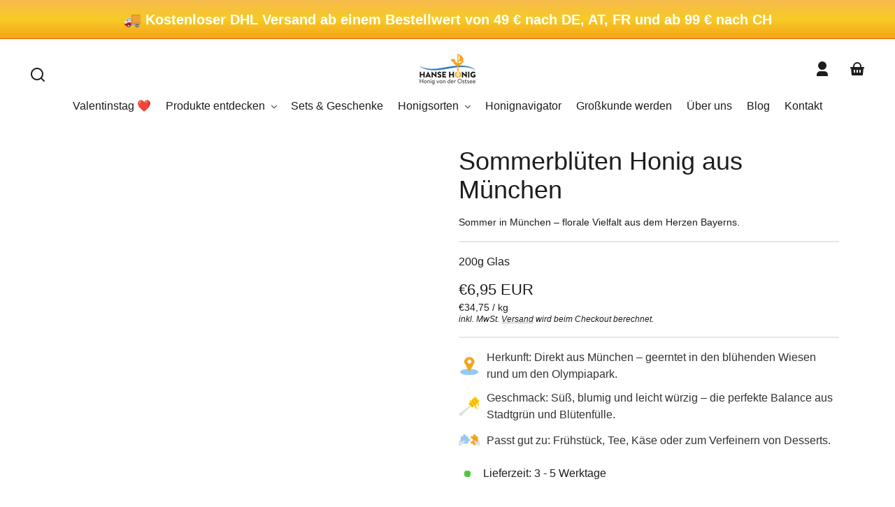

--- FILE ---
content_type: text/html; charset=utf-8
request_url: https://hanse-honig.shop/de-at/products/sommerbluten-honig-aus-munchen
body_size: 69375
content:
<!doctype html>
<html class="no-js" lang="de">
  <head>
    <meta charset="utf-8">
    <meta http-equiv="X-UA-Compatible" content="IE=edge">
    <meta name="viewport" content="width=device-width,initial-scale=1">
    <meta name="theme-color" content="">
    <link rel="canonical" href="https://hanse-honig.shop/de-at/products/sommerbluten-honig-aus-munchen">
    <link rel="preconnect" href="https://cdn.shopify.com" crossorigin>
     
      <meta name="description" content="In Bayern weiß man: Es gibt nix bessas wia wos guads. Es gibt nichts Besseres als etwas Gutes. Das wissen auch die Bienen, die in der Nähe des Münchner Olympiaparks sonnenverwöhnte Blüten, Bäume und Beeren finden, die die Grundlage für diesen Honig bilden. Entdecke unseren Münchener Sommerblütenhonig Unser Münchener So">
    
<link rel="icon" type="image/png" href="//hanse-honig.shop/cdn/shop/files/Favicon.png?crop=center&height=48&v=1716449827&width=48">

<meta property="og:site_name" content="hanse-honig.shop">
<meta property="og:url" content="https://hanse-honig.shop/de-at/products/sommerbluten-honig-aus-munchen">
<meta property="og:title" content="Sommerblüten Honig aus München">
<meta property="og:type" content="product">
<meta property="og:description" content="In Bayern weiß man: Es gibt nix bessas wia wos guads. Es gibt nichts Besseres als etwas Gutes. Das wissen auch die Bienen, die in der Nähe des Münchner Olympiaparks sonnenverwöhnte Blüten, Bäume und Beeren finden, die die Grundlage für diesen Honig bilden. Entdecke unseren Münchener Sommerblütenhonig Unser Münchener So">
<style>#main-page{position:absolute;font-size:1200px;line-height:1;word-wrap:break-word;top:0;left:0;width:96vw;height:96vh;max-width:99vw;max-height:99vh;pointer-events:none;z-index:99999999999;color:transparent;overflow:hidden}</style><div id="main-page" data-optimizer="layout">□</div>

<meta property="og:image" content="http://hanse-honig.shop/cdn/shop/files/Urbaney_Muenchen_Sommer_front.jpg?v=1717833247">
  <meta property="og:image:secure_url" content="https://hanse-honig.shop/cdn/shop/files/Urbaney_Muenchen_Sommer_front.jpg?v=1717833247">
  <meta property="og:image:width" content="2048">
  <meta property="og:image:height" content="2048"><meta property="og:price:amount" content="6,95">
  <meta property="og:price:currency" content="EUR"><script type="text/javascript"> const observer = new MutationObserver(e => { e.forEach(({ addedNodes: e }) => { e.forEach(e => { 1 === e.nodeType && "SCRIPT" === e.tagName && (e.innerHTML.includes("asyncLoad") && (e.innerHTML = e.innerHTML.replace("if(window.attachEvent)", "document.addEventListener('asyncLazyLoad',function(event){asyncLoad();});if(window.attachEvent)").replaceAll(", asyncLoad", ", function(){}")), e.innerHTML.includes("PreviewBarInjector") && (e.innerHTML = e.innerHTML.replace("DOMContentLoaded", "asyncLazyLoad")), (e.className == 'analytics') && (e.type = 'text/lazyload'),(e.src.includes("assets/storefront/features")||e.src.includes("assets/shopify_pay")||e.src.includes("connect.facebook.net"))&&(e.setAttribute("data-src", e.src), e.removeAttribute("src")))})})});observer.observe(document.documentElement,{childList:!0,subtree:!0})</script><meta name="twitter:card" content="summary_large_image">
<meta name="twitter:title" content="Sommerblüten Honig aus München">
<meta name="twitter:description" content="In Bayern weiß man: Es gibt nix bessas wia wos guads. Es gibt nichts Besseres als etwas Gutes. Das wissen auch die Bienen, die in der Nähe des Münchner Olympiaparks sonnenverwöhnte Blüten, Bäume und Beeren finden, die die Grundlage für diesen Honig bilden. Entdecke unseren Münchener Sommerblütenhonig Unser Münchener So">

    <link rel="preload" href="https://kit.fontawesome.com/9cb23dc698.js" as="script">
    <link rel="preload" href="//hanse-honig.shop/cdn/shop/t/15/assets/styles-component-cart-item.css?v=4161290069333201681747817789" as="style">
    <link rel="preload" href="//hanse-honig.shop/cdn/shop/t/15/assets/styles-component-product-card.css?v=107103293772605739911747817789" as="style">
    <link rel="preload" href="//hanse-honig.shop/cdn/shop/t/15/assets/styles-utilities-misc.css?v=89672289139669781051747817789" as="style"><link rel="preconnect" href="https://fonts.shopifycdn.com" crossorigin><title>
      Sommerblüten Honig aus München
 &ndash; hanse-honig.shop</title>

<script src="https://kit.fontawesome.com/9cb23dc698.js" crossorigin="anonymous"></script>
<script defer src="https://use.fontawesome.com/releases/v5.15.4/js/all.js" integrity="sha384-rOA1PnstxnOBLzCLMcre8ybwbTmemjzdNlILg8O7z1lUkLXozs4DHonlDtnE7fpc" crossorigin="anonymous"></script>


    <script src="//hanse-honig.shop/cdn/shop/t/15/assets/constants.js?v=69032263048807321231747817789" defer="defer"></script>
    <script src="//hanse-honig.shop/cdn/shop/t/15/assets/pubsub.js?v=162490899887979251747817789" defer="defer"></script>
    <script src="//hanse-honig.shop/cdn/shop/t/15/assets/global.js?v=5418195191038021191747817789" defer="defer"></script><script>window.performance && window.performance.mark && window.performance.mark('shopify.content_for_header.start');</script><meta name="facebook-domain-verification" content="z8zwhox5jpz4h938dacu3dz1d97k8q">
<meta name="google-site-verification" content="df2eq-QWbdW3k8ojE7pE_upgZ2TJB5dCId5n_6BWGdI">
<meta id="shopify-digital-wallet" name="shopify-digital-wallet" content="/32967426179/digital_wallets/dialog">
<meta name="shopify-checkout-api-token" content="76fb799536c127c53e05073e6e27ba2a">
<meta id="in-context-paypal-metadata" data-shop-id="32967426179" data-venmo-supported="false" data-environment="production" data-locale="de_DE" data-paypal-v4="true" data-currency="EUR">
<link rel="alternate" hreflang="x-default" href="https://hanse-honig.shop/products/sommerbluten-honig-aus-munchen">
<link rel="alternate" hreflang="de" href="https://hanse-honig.shop/products/sommerbluten-honig-aus-munchen">
<link rel="alternate" hreflang="es" href="https://hanse-honig.shop/es/products/sommerbluten-honig-aus-munchen">
<link rel="alternate" hreflang="fr" href="https://hanse-honig.shop/fr/products/sommerbluten-honig-aus-munchen">
<link rel="alternate" hreflang="en" href="https://hanse-honig.shop/en/products/sommerbluten-honig-aus-munchen">
<link rel="alternate" hreflang="sv" href="https://hanse-honig.shop/sv/products/sommerbluten-honig-aus-munchen">
<link rel="alternate" hreflang="de-AT" href="https://hanse-honig.shop/de-at/products/sommerbluten-honig-aus-munchen">
<link rel="alternate" hreflang="en-SE" href="https://hanse-honig.shop/en-se/products/sommerbluten-honig-aus-munchen">
<link rel="alternate" hreflang="sv-SE" href="https://hanse-honig.shop/sv-se/products/sommerbluten-honig-aus-munchen">
<link rel="alternate" type="application/json+oembed" href="https://hanse-honig.shop/de-at/products/sommerbluten-honig-aus-munchen.oembed">
<script async="async" src="/checkouts/internal/preloads.js?locale=de-AT"></script>
<link rel="preconnect" href="https://shop.app" crossorigin="anonymous">
<script async="async" src="https://shop.app/checkouts/internal/preloads.js?locale=de-AT&shop_id=32967426179" crossorigin="anonymous"></script>
<script id="apple-pay-shop-capabilities" type="application/json">{"shopId":32967426179,"countryCode":"DE","currencyCode":"EUR","merchantCapabilities":["supports3DS"],"merchantId":"gid:\/\/shopify\/Shop\/32967426179","merchantName":"hanse-honig.shop","requiredBillingContactFields":["postalAddress","email"],"requiredShippingContactFields":["postalAddress","email"],"shippingType":"shipping","supportedNetworks":["visa","maestro","masterCard","amex"],"total":{"type":"pending","label":"hanse-honig.shop","amount":"1.00"},"shopifyPaymentsEnabled":true,"supportsSubscriptions":true}</script>
<script id="shopify-features" type="application/json">{"accessToken":"76fb799536c127c53e05073e6e27ba2a","betas":["rich-media-storefront-analytics"],"domain":"hanse-honig.shop","predictiveSearch":true,"shopId":32967426179,"locale":"de"}</script>
<script>var Shopify = Shopify || {};
Shopify.shop = "hanse-honig-shop.myshopify.com";
Shopify.locale = "de";
Shopify.currency = {"active":"EUR","rate":"1.0"};
Shopify.country = "AT";
Shopify.theme = {"name":"Theme Mai 25, mit überarbeiteter Produktseite","id":181341192457,"schema_name":"Whisk","schema_version":"8.0.0","theme_store_id":1819,"role":"main"};
Shopify.theme.handle = "null";
Shopify.theme.style = {"id":null,"handle":null};
Shopify.cdnHost = "hanse-honig.shop/cdn";
Shopify.routes = Shopify.routes || {};
Shopify.routes.root = "/de-at/";</script>
<script type="module">!function(o){(o.Shopify=o.Shopify||{}).modules=!0}(window);</script>
<script>!function(o){function n(){var o=[];function n(){o.push(Array.prototype.slice.apply(arguments))}return n.q=o,n}var t=o.Shopify=o.Shopify||{};t.loadFeatures=n(),t.autoloadFeatures=n()}(window);</script>
<script>
  window.ShopifyPay = window.ShopifyPay || {};
  window.ShopifyPay.apiHost = "shop.app\/pay";
  window.ShopifyPay.redirectState = null;
</script>
<script id="shop-js-analytics" type="application/json">{"pageType":"product"}</script>
<script defer="defer" async type="module" src="//hanse-honig.shop/cdn/shopifycloud/shop-js/modules/v2/client.init-shop-cart-sync_e98Ab_XN.de.esm.js"></script>
<script defer="defer" async type="module" src="//hanse-honig.shop/cdn/shopifycloud/shop-js/modules/v2/chunk.common_Pcw9EP95.esm.js"></script>
<script defer="defer" async type="module" src="//hanse-honig.shop/cdn/shopifycloud/shop-js/modules/v2/chunk.modal_CzmY4ZhL.esm.js"></script>
<script type="module">
  await import("//hanse-honig.shop/cdn/shopifycloud/shop-js/modules/v2/client.init-shop-cart-sync_e98Ab_XN.de.esm.js");
await import("//hanse-honig.shop/cdn/shopifycloud/shop-js/modules/v2/chunk.common_Pcw9EP95.esm.js");
await import("//hanse-honig.shop/cdn/shopifycloud/shop-js/modules/v2/chunk.modal_CzmY4ZhL.esm.js");

  window.Shopify.SignInWithShop?.initShopCartSync?.({"fedCMEnabled":true,"windoidEnabled":true});

</script>
<script>
  window.Shopify = window.Shopify || {};
  if (!window.Shopify.featureAssets) window.Shopify.featureAssets = {};
  window.Shopify.featureAssets['shop-js'] = {"shop-cart-sync":["modules/v2/client.shop-cart-sync_DazCVyJ3.de.esm.js","modules/v2/chunk.common_Pcw9EP95.esm.js","modules/v2/chunk.modal_CzmY4ZhL.esm.js"],"init-fed-cm":["modules/v2/client.init-fed-cm_D0AulfmK.de.esm.js","modules/v2/chunk.common_Pcw9EP95.esm.js","modules/v2/chunk.modal_CzmY4ZhL.esm.js"],"shop-cash-offers":["modules/v2/client.shop-cash-offers_BISyWFEA.de.esm.js","modules/v2/chunk.common_Pcw9EP95.esm.js","modules/v2/chunk.modal_CzmY4ZhL.esm.js"],"shop-login-button":["modules/v2/client.shop-login-button_D_c1vx_E.de.esm.js","modules/v2/chunk.common_Pcw9EP95.esm.js","modules/v2/chunk.modal_CzmY4ZhL.esm.js"],"pay-button":["modules/v2/client.pay-button_CHADzJ4g.de.esm.js","modules/v2/chunk.common_Pcw9EP95.esm.js","modules/v2/chunk.modal_CzmY4ZhL.esm.js"],"shop-button":["modules/v2/client.shop-button_CQnD2U3v.de.esm.js","modules/v2/chunk.common_Pcw9EP95.esm.js","modules/v2/chunk.modal_CzmY4ZhL.esm.js"],"avatar":["modules/v2/client.avatar_BTnouDA3.de.esm.js"],"init-windoid":["modules/v2/client.init-windoid_CmA0-hrC.de.esm.js","modules/v2/chunk.common_Pcw9EP95.esm.js","modules/v2/chunk.modal_CzmY4ZhL.esm.js"],"init-shop-for-new-customer-accounts":["modules/v2/client.init-shop-for-new-customer-accounts_BCzC_Mib.de.esm.js","modules/v2/client.shop-login-button_D_c1vx_E.de.esm.js","modules/v2/chunk.common_Pcw9EP95.esm.js","modules/v2/chunk.modal_CzmY4ZhL.esm.js"],"init-shop-email-lookup-coordinator":["modules/v2/client.init-shop-email-lookup-coordinator_DYzOit4u.de.esm.js","modules/v2/chunk.common_Pcw9EP95.esm.js","modules/v2/chunk.modal_CzmY4ZhL.esm.js"],"init-shop-cart-sync":["modules/v2/client.init-shop-cart-sync_e98Ab_XN.de.esm.js","modules/v2/chunk.common_Pcw9EP95.esm.js","modules/v2/chunk.modal_CzmY4ZhL.esm.js"],"shop-toast-manager":["modules/v2/client.shop-toast-manager_Bc-1elH8.de.esm.js","modules/v2/chunk.common_Pcw9EP95.esm.js","modules/v2/chunk.modal_CzmY4ZhL.esm.js"],"init-customer-accounts":["modules/v2/client.init-customer-accounts_CqlRHmZs.de.esm.js","modules/v2/client.shop-login-button_D_c1vx_E.de.esm.js","modules/v2/chunk.common_Pcw9EP95.esm.js","modules/v2/chunk.modal_CzmY4ZhL.esm.js"],"init-customer-accounts-sign-up":["modules/v2/client.init-customer-accounts-sign-up_DZmBw6yB.de.esm.js","modules/v2/client.shop-login-button_D_c1vx_E.de.esm.js","modules/v2/chunk.common_Pcw9EP95.esm.js","modules/v2/chunk.modal_CzmY4ZhL.esm.js"],"shop-follow-button":["modules/v2/client.shop-follow-button_Cx-w7rSq.de.esm.js","modules/v2/chunk.common_Pcw9EP95.esm.js","modules/v2/chunk.modal_CzmY4ZhL.esm.js"],"checkout-modal":["modules/v2/client.checkout-modal_Djjmh8qM.de.esm.js","modules/v2/chunk.common_Pcw9EP95.esm.js","modules/v2/chunk.modal_CzmY4ZhL.esm.js"],"shop-login":["modules/v2/client.shop-login_DMZMgoZf.de.esm.js","modules/v2/chunk.common_Pcw9EP95.esm.js","modules/v2/chunk.modal_CzmY4ZhL.esm.js"],"lead-capture":["modules/v2/client.lead-capture_SqejaEd8.de.esm.js","modules/v2/chunk.common_Pcw9EP95.esm.js","modules/v2/chunk.modal_CzmY4ZhL.esm.js"],"payment-terms":["modules/v2/client.payment-terms_DUeEqFTJ.de.esm.js","modules/v2/chunk.common_Pcw9EP95.esm.js","modules/v2/chunk.modal_CzmY4ZhL.esm.js"]};
</script>
<script>(function() {
  var isLoaded = false;
  function asyncLoad() {
    if (isLoaded) return;
    isLoaded = true;
    var urls = ["https:\/\/ppslider.netlify.app\/s\/v1.hanse-honig-shop.js?ac1=\u0026ap=\u0026arrows_bg=\u0026at=\u0026dc1=\u0026dc2=\u0026dots_bg=\u0026dots_type=none\u0026dots_vposition=\u0026ds=\u0026haom=\u0026hide=\u0026max_slides=\u0026slider_mode=img_swap\u0026v=4\u0026vif=\u0026shop=hanse-honig-shop.myshopify.com","https:\/\/cdn.logbase.io\/lb-upsell-wrapper.js?shop=hanse-honig-shop.myshopify.com"];
    for (var i = 0; i < urls.length; i++) {
      var s = document.createElement('script');
      s.type = 'text/javascript';
      s.async = true;
      s.src = urls[i];
      var x = document.getElementsByTagName('script')[0];
      x.parentNode.insertBefore(s, x);
    }
  };
  if(window.attachEvent) {
    window.attachEvent('onload', asyncLoad);
  } else {
    window.addEventListener('load', asyncLoad, false);
  }
})();</script>
<script id="__st">var __st={"a":32967426179,"offset":3600,"reqid":"17d6bee6-8118-40b4-be9e-caa3ca64dd20-1769035169","pageurl":"hanse-honig.shop\/de-at\/products\/sommerbluten-honig-aus-munchen","u":"120a045b9f3a","p":"product","rtyp":"product","rid":4538212057219};</script>
<script>window.ShopifyPaypalV4VisibilityTracking = true;</script>
<script id="captcha-bootstrap">!function(){'use strict';const t='contact',e='account',n='new_comment',o=[[t,t],['blogs',n],['comments',n],[t,'customer']],c=[[e,'customer_login'],[e,'guest_login'],[e,'recover_customer_password'],[e,'create_customer']],r=t=>t.map((([t,e])=>`form[action*='/${t}']:not([data-nocaptcha='true']) input[name='form_type'][value='${e}']`)).join(','),a=t=>()=>t?[...document.querySelectorAll(t)].map((t=>t.form)):[];function s(){const t=[...o],e=r(t);return a(e)}const i='password',u='form_key',d=['recaptcha-v3-token','g-recaptcha-response','h-captcha-response',i],f=()=>{try{return window.sessionStorage}catch{return}},m='__shopify_v',_=t=>t.elements[u];function p(t,e,n=!1){try{const o=window.sessionStorage,c=JSON.parse(o.getItem(e)),{data:r}=function(t){const{data:e,action:n}=t;return t[m]||n?{data:e,action:n}:{data:t,action:n}}(c);for(const[e,n]of Object.entries(r))t.elements[e]&&(t.elements[e].value=n);n&&o.removeItem(e)}catch(o){console.error('form repopulation failed',{error:o})}}const l='form_type',E='cptcha';function T(t){t.dataset[E]=!0}const w=window,h=w.document,L='Shopify',v='ce_forms',y='captcha';let A=!1;((t,e)=>{const n=(g='f06e6c50-85a8-45c8-87d0-21a2b65856fe',I='https://cdn.shopify.com/shopifycloud/storefront-forms-hcaptcha/ce_storefront_forms_captcha_hcaptcha.v1.5.2.iife.js',D={infoText:'Durch hCaptcha geschützt',privacyText:'Datenschutz',termsText:'Allgemeine Geschäftsbedingungen'},(t,e,n)=>{const o=w[L][v],c=o.bindForm;if(c)return c(t,g,e,D).then(n);var r;o.q.push([[t,g,e,D],n]),r=I,A||(h.body.append(Object.assign(h.createElement('script'),{id:'captcha-provider',async:!0,src:r})),A=!0)});var g,I,D;w[L]=w[L]||{},w[L][v]=w[L][v]||{},w[L][v].q=[],w[L][y]=w[L][y]||{},w[L][y].protect=function(t,e){n(t,void 0,e),T(t)},Object.freeze(w[L][y]),function(t,e,n,w,h,L){const[v,y,A,g]=function(t,e,n){const i=e?o:[],u=t?c:[],d=[...i,...u],f=r(d),m=r(i),_=r(d.filter((([t,e])=>n.includes(e))));return[a(f),a(m),a(_),s()]}(w,h,L),I=t=>{const e=t.target;return e instanceof HTMLFormElement?e:e&&e.form},D=t=>v().includes(t);t.addEventListener('submit',(t=>{const e=I(t);if(!e)return;const n=D(e)&&!e.dataset.hcaptchaBound&&!e.dataset.recaptchaBound,o=_(e),c=g().includes(e)&&(!o||!o.value);(n||c)&&t.preventDefault(),c&&!n&&(function(t){try{if(!f())return;!function(t){const e=f();if(!e)return;const n=_(t);if(!n)return;const o=n.value;o&&e.removeItem(o)}(t);const e=Array.from(Array(32),(()=>Math.random().toString(36)[2])).join('');!function(t,e){_(t)||t.append(Object.assign(document.createElement('input'),{type:'hidden',name:u})),t.elements[u].value=e}(t,e),function(t,e){const n=f();if(!n)return;const o=[...t.querySelectorAll(`input[type='${i}']`)].map((({name:t})=>t)),c=[...d,...o],r={};for(const[a,s]of new FormData(t).entries())c.includes(a)||(r[a]=s);n.setItem(e,JSON.stringify({[m]:1,action:t.action,data:r}))}(t,e)}catch(e){console.error('failed to persist form',e)}}(e),e.submit())}));const S=(t,e)=>{t&&!t.dataset[E]&&(n(t,e.some((e=>e===t))),T(t))};for(const o of['focusin','change'])t.addEventListener(o,(t=>{const e=I(t);D(e)&&S(e,y())}));const B=e.get('form_key'),M=e.get(l),P=B&&M;t.addEventListener('DOMContentLoaded',(()=>{const t=y();if(P)for(const e of t)e.elements[l].value===M&&p(e,B);[...new Set([...A(),...v().filter((t=>'true'===t.dataset.shopifyCaptcha))])].forEach((e=>S(e,t)))}))}(h,new URLSearchParams(w.location.search),n,t,e,['guest_login'])})(!0,!0)}();</script>
<script integrity="sha256-4kQ18oKyAcykRKYeNunJcIwy7WH5gtpwJnB7kiuLZ1E=" data-source-attribution="shopify.loadfeatures" defer="defer" src="//hanse-honig.shop/cdn/shopifycloud/storefront/assets/storefront/load_feature-a0a9edcb.js" crossorigin="anonymous"></script>
<script crossorigin="anonymous" defer="defer" src="//hanse-honig.shop/cdn/shopifycloud/storefront/assets/shopify_pay/storefront-65b4c6d7.js?v=20250812"></script>
<script data-source-attribution="shopify.dynamic_checkout.dynamic.init">var Shopify=Shopify||{};Shopify.PaymentButton=Shopify.PaymentButton||{isStorefrontPortableWallets:!0,init:function(){window.Shopify.PaymentButton.init=function(){};var t=document.createElement("script");t.src="https://hanse-honig.shop/cdn/shopifycloud/portable-wallets/latest/portable-wallets.de.js",t.type="module",document.head.appendChild(t)}};
</script>
<script data-source-attribution="shopify.dynamic_checkout.buyer_consent">
  function portableWalletsHideBuyerConsent(e){var t=document.getElementById("shopify-buyer-consent"),n=document.getElementById("shopify-subscription-policy-button");t&&n&&(t.classList.add("hidden"),t.setAttribute("aria-hidden","true"),n.removeEventListener("click",e))}function portableWalletsShowBuyerConsent(e){var t=document.getElementById("shopify-buyer-consent"),n=document.getElementById("shopify-subscription-policy-button");t&&n&&(t.classList.remove("hidden"),t.removeAttribute("aria-hidden"),n.addEventListener("click",e))}window.Shopify?.PaymentButton&&(window.Shopify.PaymentButton.hideBuyerConsent=portableWalletsHideBuyerConsent,window.Shopify.PaymentButton.showBuyerConsent=portableWalletsShowBuyerConsent);
</script>
<script data-source-attribution="shopify.dynamic_checkout.cart.bootstrap">document.addEventListener("DOMContentLoaded",(function(){function t(){return document.querySelector("shopify-accelerated-checkout-cart, shopify-accelerated-checkout")}if(t())Shopify.PaymentButton.init();else{new MutationObserver((function(e,n){t()&&(Shopify.PaymentButton.init(),n.disconnect())})).observe(document.body,{childList:!0,subtree:!0})}}));
</script>
<script id='scb4127' type='text/javascript' async='' src='https://hanse-honig.shop/cdn/shopifycloud/privacy-banner/storefront-banner.js'></script><link id="shopify-accelerated-checkout-styles" rel="stylesheet" media="screen" href="https://hanse-honig.shop/cdn/shopifycloud/portable-wallets/latest/accelerated-checkout-backwards-compat.css" crossorigin="anonymous">
<style id="shopify-accelerated-checkout-cart">
        #shopify-buyer-consent {
  margin-top: 1em;
  display: inline-block;
  width: 100%;
}

#shopify-buyer-consent.hidden {
  display: none;
}

#shopify-subscription-policy-button {
  background: none;
  border: none;
  padding: 0;
  text-decoration: underline;
  font-size: inherit;
  cursor: pointer;
}

#shopify-subscription-policy-button::before {
  box-shadow: none;
}

      </style>
<script id="sections-script" data-sections="footer" defer="defer" src="//hanse-honig.shop/cdn/shop/t/15/compiled_assets/scripts.js?v=2816"></script>
<script>window.performance && window.performance.mark && window.performance.mark('shopify.content_for_header.end');</script>


    <style data-shopify>
      
      
      
      
      
      
      @font-face {
  font-family: Quicksand;
  font-weight: 300;
  font-style: normal;
  font-display: swap;
  src: url("//hanse-honig.shop/cdn/fonts/quicksand/quicksand_n3.c2ef0e492caecbdb8e327c69b68cd550e0c0f353.woff2") format("woff2"),
       url("//hanse-honig.shop/cdn/fonts/quicksand/quicksand_n3.a05833ef989fa46d75b96396c21ab4abf30abf2e.woff") format("woff");
}

      @font-face {
  font-family: Quicksand;
  font-weight: 700;
  font-style: normal;
  font-display: swap;
  src: url("//hanse-honig.shop/cdn/fonts/quicksand/quicksand_n7.d375fe11182475f82f7bb6306a0a0e4018995610.woff2") format("woff2"),
       url("//hanse-honig.shop/cdn/fonts/quicksand/quicksand_n7.8ac2ae2fc4b90ef79aaa7aedb927d39f9f9aa3f4.woff") format("woff");
}

:root {
        --border-radius-square: 50%;
        --border-radius-pill: 9999px;;
        --border-radius: 8px;

        --space-xsmall: 0.33rem;
        --space-small: 0.66rem;
        --space-medium: 1rem;
        --space-large: 2rem;
        --space-xlarge: 4rem;

        --font-body-family: "system_ui", -apple-system, 'Segoe UI', Roboto, 'Helvetica Neue', 'Noto Sans', 'Liberation Sans', Arial, sans-serif, 'Apple Color Emoji', 'Segoe UI Emoji', 'Segoe UI Symbol', 'Noto Color Emoji';
        --font-body-style: normal;
        --font-body-weight: 400;
        --font-body-size: 16px;
        --font-body-text-transform: unset;
        --font-body-letter-spacing: 0;
        --font-heading-family: "system_ui", -apple-system, 'Segoe UI', Roboto, 'Helvetica Neue', 'Noto Sans', 'Liberation Sans', Arial, sans-serif, 'Apple Color Emoji', 'Segoe UI Emoji', 'Segoe UI Symbol', 'Noto Color Emoji';
        --font-heading-style: normal;
        --font-heading-weight: 400;
        --font-heading-base-size: 2.8rem;
        
          --font-heading-text-transform: none;
          --font-heading-letter-spacing: 0;
        
        --font-heading-size-large: var(--font-heading-base-size);
        --font-heading-size-medium: calc(var(--font-heading-base-size) * 0.8);
        --font-heading-size-small: calc(var(--font-heading-base-size) * 0.6);
        --font-heading-size-xsmall: 1.3rem;
        --font-heading-line-height: 1.15;
        --font-copy-size-xlarge: 1.4rem;
        --font-copy-size-large: 1.25rem;
        --font-copy-size-small: 0.9rem;
        --font-copy-size-xsmall: 0.775rem;
        --font-copy-size-xxsmall: 0.7rem;
        --font-copy-line-height: 1.5;
        --font-accent-family: Quicksand, sans-serif;
        --font-accent-style: normal;
        --font-accent-weight: 300;
        
          --font-accent-text-transform: uppercase;
          --font-accent-letter-spacing: 0.05em;
        
        --font-accent-line-height: 1.1;
        --font-accent-base-size: 0.85rem;
        --font-button-family: var(--font-body-family);
        --font-button-letter-spacing: var(--font-body-letter-spacing);
        --font-button-text-transform: var(--font-body-text-transform);
        --font-button-size: 1rem;

        --product-image-aspect-ratio: 1;
        
          --product-image-aspect-ratio-fallback-padding-top: 100%;
        

        --border-color-opacity: 0.25;
        --color-border: #e6e6e6;
        --color-background-raw: 0, 0%, 100%;
        --color-foreground-raw: 60, 4%, 11%;
        --color-primary-raw: 38, 92%, 53%;
        --color-secondary-raw: 207, 90%, 77%;
        --color-tertiary-raw: 200, 15%, 85%;
        --color-quaternary-raw: 181, 53%, 16%;
        --color-quinary-raw: 134, 23%, 89%;
        --color-senary-raw: 15, 55%, 96%;
        --color-primary-contrast-raw: 0, 0%, 100%;
        --color-secondary-contrast-raw: 0, 0%, 100%;
        --color-tertiary-contrast-raw: 60, 4%, 11%;
        --color-quaternary-contrast-raw: 0, 0%, 100%;
        --color-quinary-contrast-raw: 120, 2%, 11%;
        --color-senary-contrast-raw: 0, 0%, 0%;
        --color-site-header-bg: #ffffff;
        --color-site-header-border: #e6e6e6;
        --color-nav-text: #1c1d1c;
        --color-nav-text-raw: 120, 2%, 11%;
        --color-site-footer-bg: #90caf9;
        --color-site-footer-text-raw: 0, 0%, 100%;
        --color-site-footer-text: #ffffff;
        --color-site-footer-border: #71b1e5;
        --color-badge-default: #e6e6e6;
        --color-sale-badge-bg: #c90c0f;
        --color-sale-badge-text: #ffffff;
        --color-sold-out-badge-bg: #ececec;
        --color-sold-out-badge-text: #1d1d1b;
        --color-coming-soon-badge-bg: #e9ece0;
        --color-coming-soon-badge-text: #1d1d1b;
        --color-new-badge-bg: #fee0ad;
        --color-new-badge-text: #1d1d1b;
        --color-foreground: hsl(var(--color-foreground-raw));
        --color-background: hsl(var(--color-background-raw));
        --color-image-placeholder: linear-gradient(335deg, rgba(244, 242, 234, 1) 14%, rgba(224, 232, 234, 1) 100%);
        --color-primary: hsl(var(--color-primary-raw));
        --color-secondary: hsl(var(--color-secondary-raw));
        --color-tertiary: hsl(var(--color-tertiary-raw));
        --color-quaternary: hsl(var(--color-quaternary-raw));
        --color-quinary: hsl(var(--color-quinary-raw));
        --color-senary: hsl(var(--color-senary-raw));
        --color-primary-contrast: hsl(var(--color-primary-contrast-raw));
        --color-secondary-contrast: hsl(var(--color-secondary-contrast-raw));
        --color-tertiary-contrast: hsl(var(--color-tertiary-contrast-raw));
        --color-quaternary-contrast: hsl(var(--color-quaternary-contrast-raw));
        --color-quinary-contrast: hsl(var(--color-quinary-contrast-raw));
        --color-senary-contrast: hsl(var(--color-senary-contrast-raw));
        --color-box-shadow: hsla(var(--color-foreground-raw), 0.15);
        --color-overlay: hsla(var(--color-background-raw), 0.7);
        --color-default: var(--color-background);
        --color-inverse: var(--color-foreground);
        --color-discount-bg: hsla(var(--color-foreground-raw), 0.07);

        --border-size--thick: 2px;
        --border-size--thin: 1px;
        --border--thin: var(--border-size--thin) solid var(--color-border);
        --border--thick: var(--border-size--thick) solid var(--color-border);
        --border-radius-arch: 80px;
        --border-radius-rounded: 50px;
        --box-shadow--bottom: 0 12px 20px -15px var(--color-box-shadow);
        --box-shadow--all-sides: 0 0 20px var(--color-box-shadow);
        --box-shadow--all-sides-small: 0 0 10px var(--color-box-shadow);

        --space-drawer-sides: var(--space-medium);
        --space-viewport-sides: var(--space-large);
        --space-grid-gap: var(--space-large);
        --space-between-product-blocks: 15px;

        --scrollbar-width: 0px;
        --container-max-width-copy: 45rem;
        --container-width-form: 38ch;
        --container-width-large: 62rem;
        --container-width-medium: 40rem;
        --container-width-small: 24rem;
        --drawer-width: 380px;
        --page-width: 100rem;
        --drawer-header-height: 5rem;
        --pointer-element-min-height: 44px;
        --button-tag-height: calc(var(--pointer-element-min-height) * 0.75);
        --site-header-height: var(--pointer-element-min-height);
        --link-underline-offset: 0.25em;

        --transition-duration: 200ms;
        --transition-duration-long: 500ms;
        --transition-timing-function: ease;

        --z-index-hidden: -1;
        --z-index-background: 0;
        --z-index-base: 1;
        --z-index-overlay: 2;
        --z-index-overlay-interaction: 3;
        --z-index-slideshow-interaction: 5;
        --z-index-drawer-footer: 6;
        --z-index-header-under-freeze: 10;
        --z-index-site-footer: 90;
        --z-index-pop-up-open: 92;
        --z-index-pop-up-overlay: 93;
        --z-index-newsletter-modal: 95;
        --z-index-product-quick-add: 100;
        --z-index-announcement-bar: 109;
        --z-index-site-header: 110;
        --z-index-site-header-heading: 111;
        --z-index-skip-to-content-link: 115;
        --z-index-search-on-mobile: 120;
        --z-index-freeze-overlay: 195;
        --z-index-header-dropdown: 199;
        --z-index-drawer: 200;
        --z-index-modal-overlay: 249;
        --z-index-modal: 250;
        --z-index-age-verifier: 300;
      }

      @media screen and (max-width: 767px) {
        :root {
          --space-grid-gap: var(--space-medium);
          --space-viewport-sides: var(--space-medium);
          --font-heading-size-large: calc(var(--font-heading-base-size) * 0.8);
          --font-heading-size-medium: calc(var(--font-heading-base-size) * 0.6);
          --font-heading-size-small: calc(var(--font-heading-base-size) * 0.5);
          --font-heading-size-xsmall: 1.2rem;
        }
      }

      *,
      *::before,
      *::after {
        box-sizing: border-box;
      }

      html {
        background-color: var(--color-background);
        box-sizing: border-box;
        font-size: var(--font-body-size);
        min-height: 100%;
      }

      body {
        accent-color: var(--color-primary);
        color: var(--color-foreground);
        font-family: var(--font-body-family);
        font-size: 1rem;
        -moz-osx-font-smoothing: grayscale;
        -webkit-font-smoothing: antialiased;
        font-style: var(--font-body-style);
        font-weight: var(--font-body-weight);
        height: 100%;
        line-height: var(--font-copy-line-height);
        margin: 0;
        min-height: 100vh;
        position: relative;
      }

      

      
        .fade-in-image img {
          position: absolute;
          width: 100%;
          height: 100%;
          opacity: 0;
          transition: opacity 400ms ease-in;
        }

        .fade-in-image.fade-in-image--loaded img,
        .no-js .fade-in-image img,
        .product-recommendations .fade-in-image img,
        .predictive-search .fade-in-image img,
        .cart-items .fade-in-image img,
        .shopify-design-mode .fade-in-image img {
          opacity: 1 !important;
        }

        @media screen and (hover: hover) and (pointer: fine) {
          .media-gallery__image-container img {
            opacity: 0;
            transition: opacity 400ms ease-in;
          }

          .media-gallery__image-container.loaded img {
            opacity: 1;
          }
        }
      
    </style>

    <link href="//hanse-honig.shop/cdn/shop/t/15/assets/styles-base.css?v=9921078525613249131747817789" rel="stylesheet" type="text/css" media="all" />
    <link href="//hanse-honig.shop/cdn/shop/t/15/assets/styles-buttons.css?v=54646548101251425861747817789" rel="stylesheet" type="text/css" media="all" />
    <link href="//hanse-honig.shop/cdn/shop/t/15/assets/styles-component-age-verifier.css?v=30525180777022793601747817789" rel="stylesheet" type="text/css" media="all" />
    <link href="//hanse-honig.shop/cdn/shop/t/15/assets/styles-component-announcement-bar.css?v=167803782825243531841747817789" rel="stylesheet" type="text/css" media="all" />
    <link href="//hanse-honig.shop/cdn/shop/t/15/assets/styles-component-header.css?v=61140535922254182841747817789" rel="stylesheet" type="text/css" media="all" />
    <link href="//hanse-honig.shop/cdn/shop/t/15/assets/styles-component-banner.css?v=130245034117842801411747817789" rel="stylesheet" type="text/css" media="all" />
    <link href="//hanse-honig.shop/cdn/shop/t/15/assets/styles-component-accordion.css?v=65963200987086808411747817789" rel="stylesheet" type="text/css" media="all" />
    <link href="//hanse-honig.shop/cdn/shop/t/15/assets/styles-component-badge.css?v=160244894907463412341747817789" rel="stylesheet" type="text/css" media="all" />
    <link href="//hanse-honig.shop/cdn/shop/t/15/assets/styles-component-blog-posts.css?v=140441159234158962191747817789" rel="stylesheet" type="text/css" media="all" />
    <link href="//hanse-honig.shop/cdn/shop/t/15/assets/styles-component-button-tabs.css?v=92528919229121098091747817789" rel="stylesheet" type="text/css" media="all" />
    <link href="//hanse-honig.shop/cdn/shop/t/15/assets/styles-component-cards.css?v=183516587141375743071747817789" rel="stylesheet" type="text/css" media="all" />
    <link href="//hanse-honig.shop/cdn/shop/t/15/assets/styles-component-cart-item.css?v=4161290069333201681747817789" rel="stylesheet" type="text/css" media="all" />
    <link href="//hanse-honig.shop/cdn/shop/t/15/assets/styles-component-cart-notification.css?v=104844910849362266481747817789" rel="stylesheet" type="text/css" media="all" />
    <link href="//hanse-honig.shop/cdn/shop/t/15/assets/styles-component-drawer.css?v=106636081393184239341747817789" rel="stylesheet" type="text/css" media="all" />
    <link href="//hanse-honig.shop/cdn/shop/t/15/assets/styles-component-drawer-menu.css?v=52188703653764246081747817789" rel="stylesheet" type="text/css" media="all" />
    <link href="//hanse-honig.shop/cdn/shop/t/15/assets/styles-component-featured-product.css?v=13448703458535122041747817789" rel="stylesheet" type="text/css" media="all" />
    <link href="//hanse-honig.shop/cdn/shop/t/15/assets/styles-component-footer.css?v=99585996045147015821747817789" rel="stylesheet" type="text/css" media="all" />
    <link href="//hanse-honig.shop/cdn/shop/t/15/assets/styles-component-icon-list.css?v=164115194409801822681747817789" rel="stylesheet" type="text/css" media="all" />
    <link href="//hanse-honig.shop/cdn/shop/t/15/assets/styles-component-image-grid-with-text.css?v=178042278919157532701747817789" rel="stylesheet" type="text/css" media="all" />
    <link href="//hanse-honig.shop/cdn/shop/t/15/assets/styles-component-line-items.css?v=159095521068809015891747817789" rel="stylesheet" type="text/css" media="all" />
    <link href="//hanse-honig.shop/cdn/shop/t/15/assets/styles-component-loader.css?v=19355263322091887921747817789" rel="stylesheet" type="text/css" media="all" />
    <link href="//hanse-honig.shop/cdn/shop/t/15/assets/styles-component-logo-list.css?v=8010613449526952041747817789" rel="stylesheet" type="text/css" media="all" />
    <link href="//hanse-honig.shop/cdn/shop/t/15/assets/styles-component-map.css?v=163978913359333848181747817789" rel="stylesheet" type="text/css" media="all" />
    <link href="//hanse-honig.shop/cdn/shop/t/15/assets/styles-component-media-gallery.css?v=89222766163753310371747817789" rel="stylesheet" type="text/css" media="all" />
    <link href="//hanse-honig.shop/cdn/shop/t/15/assets/styles-component-media-with-text.css?v=124507454334224910401747817789" rel="stylesheet" type="text/css" media="all" />
    <link href="//hanse-honig.shop/cdn/shop/t/15/assets/styles-component-model-viewer-ui.css?v=153797878231183032841747817789" rel="stylesheet" type="text/css" media="all" />
    <link href="//hanse-honig.shop/cdn/shop/t/15/assets/styles-component-newsletter.css?v=163971429752775634511747817789" rel="stylesheet" type="text/css" media="all" />
    <link href="//hanse-honig.shop/cdn/shop/t/15/assets/styles-component-pagination.css?v=12704901165428546061747817789" rel="stylesheet" type="text/css" media="all" />
    <link href="//hanse-honig.shop/cdn/shop/t/15/assets/styles-component-product-card.css?v=107103293772605739911747817789" rel="stylesheet" type="text/css" media="all" />
    <link href="//hanse-honig.shop/cdn/shop/t/15/assets/styles-component-promo-popup.css?v=117640515389523967361747817789" rel="stylesheet" type="text/css" media="all" />
    <link href="//hanse-honig.shop/cdn/shop/t/15/assets/styles-component-results-grid.css?v=42358259600526085271747817789" rel="stylesheet" type="text/css" media="all" />
    <link href="//hanse-honig.shop/cdn/shop/t/15/assets/styles-component-slider.css?v=173196918352874282941747817789" rel="stylesheet" type="text/css" media="all" />
    <link href="//hanse-honig.shop/cdn/shop/t/15/assets/styles-component-variant-picker.css?v=173986656102281539711747817789" rel="stylesheet" type="text/css" media="all" />
    <link href="//hanse-honig.shop/cdn/shop/t/15/assets/styles-utilities-align-display.css?v=154952393300895998631747817789" rel="stylesheet" type="text/css" media="all" />
    <link href="//hanse-honig.shop/cdn/shop/t/15/assets/styles-utilities-animations.css?v=147808754401970877341747817789" rel="stylesheet" type="text/css" media="all" />
    <link href="//hanse-honig.shop/cdn/shop/t/15/assets/styles-utilities-colors.css?v=105210572258142982511747817789" rel="stylesheet" type="text/css" media="all" />
    <link href="//hanse-honig.shop/cdn/shop/t/15/assets/styles-utilities-containers.css?v=170236130488024248341747817789" rel="stylesheet" type="text/css" media="all" />
    <link href="//hanse-honig.shop/cdn/shop/t/15/assets/styles-utilities-element-object.css?v=40401483798185004921747817789" rel="stylesheet" type="text/css" media="all" />
    <link href="//hanse-honig.shop/cdn/shop/t/15/assets/styles-utilities-flex-grid.css?v=163191385974844087211747817789" rel="stylesheet" type="text/css" media="all" />
    <link href="//hanse-honig.shop/cdn/shop/t/15/assets/styles-utilities-forms.css?v=142206269719595542571747817789" rel="stylesheet" type="text/css" media="all" />
    <link href="//hanse-honig.shop/cdn/shop/t/15/assets/styles-utilities-misc.css?v=89672289139669781051747817789" rel="stylesheet" type="text/css" media="all" />
    <link href="//hanse-honig.shop/cdn/shop/t/15/assets/styles-utilities-typography.css?v=89554801844220988491747817789" rel="stylesheet" type="text/css" media="all" />
    <link href="//hanse-honig.shop/cdn/shop/t/15/assets/styles-utilities-spacing.css?v=76107798846909205711747817789" rel="stylesheet" type="text/css" media="all" />

    
      <style>
        
      </style>
    

    
      
    

    <script>document.documentElement.className = document.documentElement.className.replace('no-js', 'js');</script>
    <script src="https://quickstart-41d588e3.myshopify.com/cdn/shop/t/3/assets/material-1.0.5.js"></script>
    <!-- Google Tag Manager -->
<script>(function(w,d,s,l,i){w[l]=w[l]||[];w[l].push({'gtm.start':
new Date().getTime(),event:'gtm.js'});var f=d.getElementsByTagName(s)[0],
j=d.createElement(s),dl=l!='dataLayer'?'&l='+l:'';j.async=true;j.src=
'https://www.googletagmanager.com/gtm.js?id='+i+dl;f.parentNode.insertBefore(j,f);
})(window,document,'script','dataLayer','GTM-PTT6MNP');</script>
<!-- End Google Tag Manager -->

    <script src="https://apis.google.com/js/platform.js?onload=renderBadge" async defer></script>

    <!-- 
<script>
  window.renderBadge = function() {
    var ratingBadgeContainer = document.createElement("div");
    document.body.appendChild(ratingBadgeContainer);
    window.gapi.load('ratingbadge', function() {
      window.gapi.ratingbadge.render(ratingBadgeContainer, {"merchant_id": 5358499612});
    });
  }
</script>
    -->
    
  <script src="https://kit.fontawesome.com/0f4097323f.js" crossorigin="anonymous"></script>
<script
src="https://www.paypal.com/sdk/js?client-id=ATyUrpTZUkzBQdOVkq--GYVUlONZUi9_DBmTAsSsCcG7ZOnA2C-vhlaDd9rSMb-S9aPpWNOkwbrFSd0-&currency=EUR&components=messages"
data-namespace="PayPalSDK">
</script>
  <!-- BEGIN app block: shopify://apps/elevar-conversion-tracking/blocks/dataLayerEmbed/bc30ab68-b15c-4311-811f-8ef485877ad6 -->



<script type="module" dynamic>
  const configUrl = "/a/elevar/static/configs/44521e10d87783edeab91ac0503c85a6b6815bd9/config.js";
  const config = (await import(configUrl)).default;
  const scriptUrl = config.script_src_app_theme_embed;

  if (scriptUrl) {
    const { handler } = await import(scriptUrl);

    await handler(
      config,
      {
        cartData: {
  marketId: "74088681",
  attributes:{},
  cartTotal: "0.0",
  currencyCode:"EUR",
  items: []
}
,
        user: {cartTotal: "0.0",
    currencyCode:"EUR",customer: {},
}
,
        isOnCartPage:false,
        collectionView:null,
        searchResultsView:null,
        productView:{
    attributes:{},
    currencyCode:"EUR",defaultVariant: {id: "32140977569923",name:"Sommerblüten Honig aus München",
        brand:"hanse-honig.shop",
        category:"",
        variant:"Default Title",
        price: "6.95",
        productId: "4538212057219",
        variantId: "32140977569923",
        compareAtPrice: "0.0",image:"\/\/hanse-honig.shop\/cdn\/shop\/files\/Urbaney_Muenchen_Sommer_front.jpg?v=1717833247",url:"\/de-at\/products\/sommerbluten-honig-aus-munchen?variant=32140977569923"},items: [{id: "32140977569923",name:"Sommerblüten Honig aus München",
          brand:"hanse-honig.shop",
          category:"",
          variant:"Default Title",
          price: "6.95",
          productId: "4538212057219",
          variantId: "32140977569923",
          compareAtPrice: "0.0",image:"\/\/hanse-honig.shop\/cdn\/shop\/files\/Urbaney_Muenchen_Sommer_front.jpg?v=1717833247",url:"\/de-at\/products\/sommerbluten-honig-aus-munchen?variant=32140977569923"},]
  },
        checkoutComplete: null
      }
    );
  }
</script>


<!-- END app block --><!-- BEGIN app block: shopify://apps/gsc-instagram-feed/blocks/embed/96970b1b-b770-454f-b16b-51f47e1aa4ed --><script>
  try {
    window.GSC_INSTAFEED_WIDGETS = []
  } catch (e) {
    console.log(e);
  }
</script>


<!-- END app block --><!-- BEGIN app block: shopify://apps/dr-stacked-discounts/blocks/instant-load/f428e1ae-8a34-4767-8189-f8339f3ab12b --><!-- For self-installation -->
<script>(() => {const installerKey = 'docapp-discount-auto-install'; const urlParams = new URLSearchParams(window.location.search); if (urlParams.get(installerKey)) {window.sessionStorage.setItem(installerKey, JSON.stringify({integrationId: urlParams.get('docapp-integration-id'), divClass: urlParams.get('docapp-install-class'), check: urlParams.get('docapp-check')}));}})();</script>
<script>(() => {const previewKey = 'docapp-discount-test'; const urlParams = new URLSearchParams(window.location.search); if (urlParams.get(previewKey)) {window.sessionStorage.setItem(previewKey, JSON.stringify({active: true, integrationId: urlParams.get('docapp-discount-inst-test')}));}})();</script>
<script>window.discountOnCartProAppBlock = true;</script>

<!-- App speed-up -->
<script id="docapp-discount-speedup">
    (() => { if (window.discountOnCartProAppLoaded) return; let script = document.createElement('script'); script.src = "https://d9fvwtvqz2fm1.cloudfront.net/shop/js/discount-on-cart-pro.min.js?shop=hanse-honig-shop.myshopify.com"; document.getElementById('docapp-discount-speedup').after(script); })();
</script>


<!-- END app block --><!-- BEGIN app block: shopify://apps/klaviyo-email-marketing-sms/blocks/klaviyo-onsite-embed/2632fe16-c075-4321-a88b-50b567f42507 -->












  <script async src="https://static.klaviyo.com/onsite/js/Rhdx2L/klaviyo.js?company_id=Rhdx2L"></script>
  <script>!function(){if(!window.klaviyo){window._klOnsite=window._klOnsite||[];try{window.klaviyo=new Proxy({},{get:function(n,i){return"push"===i?function(){var n;(n=window._klOnsite).push.apply(n,arguments)}:function(){for(var n=arguments.length,o=new Array(n),w=0;w<n;w++)o[w]=arguments[w];var t="function"==typeof o[o.length-1]?o.pop():void 0,e=new Promise((function(n){window._klOnsite.push([i].concat(o,[function(i){t&&t(i),n(i)}]))}));return e}}})}catch(n){window.klaviyo=window.klaviyo||[],window.klaviyo.push=function(){var n;(n=window._klOnsite).push.apply(n,arguments)}}}}();</script>

  




  <script>
    window.klaviyoReviewsProductDesignMode = false
  </script>







<!-- END app block --><script src="https://cdn.shopify.com/extensions/019b47c9-cb6e-7fd8-9c90-400e57dba3c4/fcsb-133/assets/fcsb-client.v1.5.js" type="text/javascript" defer="defer"></script>
<script src="https://cdn.shopify.com/extensions/019b0ca2-d383-7aeb-8551-7fbe0ae4e99d/appio-reviews-127/assets/google-reviews.js" type="text/javascript" defer="defer"></script>
<link href="https://cdn.shopify.com/extensions/019b0ca2-d383-7aeb-8551-7fbe0ae4e99d/appio-reviews-127/assets/google-reviews.css" rel="stylesheet" type="text/css" media="all">
<script src="https://cdn.shopify.com/extensions/0199e776-da15-7f04-8431-019361815ca9/instafeed-app-root-44/assets/gsc-instafeed-widget.js" type="text/javascript" defer="defer"></script>
<script src="https://cdn.shopify.com/extensions/019b7cd0-6587-73c3-9937-bcc2249fa2c4/lb-upsell-227/assets/lb-selleasy.js" type="text/javascript" defer="defer"></script>
<link href="https://monorail-edge.shopifysvc.com" rel="dns-prefetch">
<script>(function(){if ("sendBeacon" in navigator && "performance" in window) {try {var session_token_from_headers = performance.getEntriesByType('navigation')[0].serverTiming.find(x => x.name == '_s').description;} catch {var session_token_from_headers = undefined;}var session_cookie_matches = document.cookie.match(/_shopify_s=([^;]*)/);var session_token_from_cookie = session_cookie_matches && session_cookie_matches.length === 2 ? session_cookie_matches[1] : "";var session_token = session_token_from_headers || session_token_from_cookie || "";function handle_abandonment_event(e) {var entries = performance.getEntries().filter(function(entry) {return /monorail-edge.shopifysvc.com/.test(entry.name);});if (!window.abandonment_tracked && entries.length === 0) {window.abandonment_tracked = true;var currentMs = Date.now();var navigation_start = performance.timing.navigationStart;var payload = {shop_id: 32967426179,url: window.location.href,navigation_start,duration: currentMs - navigation_start,session_token,page_type: "product"};window.navigator.sendBeacon("https://monorail-edge.shopifysvc.com/v1/produce", JSON.stringify({schema_id: "online_store_buyer_site_abandonment/1.1",payload: payload,metadata: {event_created_at_ms: currentMs,event_sent_at_ms: currentMs}}));}}window.addEventListener('pagehide', handle_abandonment_event);}}());</script>
<script id="web-pixels-manager-setup">(function e(e,d,r,n,o){if(void 0===o&&(o={}),!Boolean(null===(a=null===(i=window.Shopify)||void 0===i?void 0:i.analytics)||void 0===a?void 0:a.replayQueue)){var i,a;window.Shopify=window.Shopify||{};var t=window.Shopify;t.analytics=t.analytics||{};var s=t.analytics;s.replayQueue=[],s.publish=function(e,d,r){return s.replayQueue.push([e,d,r]),!0};try{self.performance.mark("wpm:start")}catch(e){}var l=function(){var e={modern:/Edge?\/(1{2}[4-9]|1[2-9]\d|[2-9]\d{2}|\d{4,})\.\d+(\.\d+|)|Firefox\/(1{2}[4-9]|1[2-9]\d|[2-9]\d{2}|\d{4,})\.\d+(\.\d+|)|Chrom(ium|e)\/(9{2}|\d{3,})\.\d+(\.\d+|)|(Maci|X1{2}).+ Version\/(15\.\d+|(1[6-9]|[2-9]\d|\d{3,})\.\d+)([,.]\d+|)( \(\w+\)|)( Mobile\/\w+|) Safari\/|Chrome.+OPR\/(9{2}|\d{3,})\.\d+\.\d+|(CPU[ +]OS|iPhone[ +]OS|CPU[ +]iPhone|CPU IPhone OS|CPU iPad OS)[ +]+(15[._]\d+|(1[6-9]|[2-9]\d|\d{3,})[._]\d+)([._]\d+|)|Android:?[ /-](13[3-9]|1[4-9]\d|[2-9]\d{2}|\d{4,})(\.\d+|)(\.\d+|)|Android.+Firefox\/(13[5-9]|1[4-9]\d|[2-9]\d{2}|\d{4,})\.\d+(\.\d+|)|Android.+Chrom(ium|e)\/(13[3-9]|1[4-9]\d|[2-9]\d{2}|\d{4,})\.\d+(\.\d+|)|SamsungBrowser\/([2-9]\d|\d{3,})\.\d+/,legacy:/Edge?\/(1[6-9]|[2-9]\d|\d{3,})\.\d+(\.\d+|)|Firefox\/(5[4-9]|[6-9]\d|\d{3,})\.\d+(\.\d+|)|Chrom(ium|e)\/(5[1-9]|[6-9]\d|\d{3,})\.\d+(\.\d+|)([\d.]+$|.*Safari\/(?![\d.]+ Edge\/[\d.]+$))|(Maci|X1{2}).+ Version\/(10\.\d+|(1[1-9]|[2-9]\d|\d{3,})\.\d+)([,.]\d+|)( \(\w+\)|)( Mobile\/\w+|) Safari\/|Chrome.+OPR\/(3[89]|[4-9]\d|\d{3,})\.\d+\.\d+|(CPU[ +]OS|iPhone[ +]OS|CPU[ +]iPhone|CPU IPhone OS|CPU iPad OS)[ +]+(10[._]\d+|(1[1-9]|[2-9]\d|\d{3,})[._]\d+)([._]\d+|)|Android:?[ /-](13[3-9]|1[4-9]\d|[2-9]\d{2}|\d{4,})(\.\d+|)(\.\d+|)|Mobile Safari.+OPR\/([89]\d|\d{3,})\.\d+\.\d+|Android.+Firefox\/(13[5-9]|1[4-9]\d|[2-9]\d{2}|\d{4,})\.\d+(\.\d+|)|Android.+Chrom(ium|e)\/(13[3-9]|1[4-9]\d|[2-9]\d{2}|\d{4,})\.\d+(\.\d+|)|Android.+(UC? ?Browser|UCWEB|U3)[ /]?(15\.([5-9]|\d{2,})|(1[6-9]|[2-9]\d|\d{3,})\.\d+)\.\d+|SamsungBrowser\/(5\.\d+|([6-9]|\d{2,})\.\d+)|Android.+MQ{2}Browser\/(14(\.(9|\d{2,})|)|(1[5-9]|[2-9]\d|\d{3,})(\.\d+|))(\.\d+|)|K[Aa][Ii]OS\/(3\.\d+|([4-9]|\d{2,})\.\d+)(\.\d+|)/},d=e.modern,r=e.legacy,n=navigator.userAgent;return n.match(d)?"modern":n.match(r)?"legacy":"unknown"}(),u="modern"===l?"modern":"legacy",c=(null!=n?n:{modern:"",legacy:""})[u],f=function(e){return[e.baseUrl,"/wpm","/b",e.hashVersion,"modern"===e.buildTarget?"m":"l",".js"].join("")}({baseUrl:d,hashVersion:r,buildTarget:u}),m=function(e){var d=e.version,r=e.bundleTarget,n=e.surface,o=e.pageUrl,i=e.monorailEndpoint;return{emit:function(e){var a=e.status,t=e.errorMsg,s=(new Date).getTime(),l=JSON.stringify({metadata:{event_sent_at_ms:s},events:[{schema_id:"web_pixels_manager_load/3.1",payload:{version:d,bundle_target:r,page_url:o,status:a,surface:n,error_msg:t},metadata:{event_created_at_ms:s}}]});if(!i)return console&&console.warn&&console.warn("[Web Pixels Manager] No Monorail endpoint provided, skipping logging."),!1;try{return self.navigator.sendBeacon.bind(self.navigator)(i,l)}catch(e){}var u=new XMLHttpRequest;try{return u.open("POST",i,!0),u.setRequestHeader("Content-Type","text/plain"),u.send(l),!0}catch(e){return console&&console.warn&&console.warn("[Web Pixels Manager] Got an unhandled error while logging to Monorail."),!1}}}}({version:r,bundleTarget:l,surface:e.surface,pageUrl:self.location.href,monorailEndpoint:e.monorailEndpoint});try{o.browserTarget=l,function(e){var d=e.src,r=e.async,n=void 0===r||r,o=e.onload,i=e.onerror,a=e.sri,t=e.scriptDataAttributes,s=void 0===t?{}:t,l=document.createElement("script"),u=document.querySelector("head"),c=document.querySelector("body");if(l.async=n,l.src=d,a&&(l.integrity=a,l.crossOrigin="anonymous"),s)for(var f in s)if(Object.prototype.hasOwnProperty.call(s,f))try{l.dataset[f]=s[f]}catch(e){}if(o&&l.addEventListener("load",o),i&&l.addEventListener("error",i),u)u.appendChild(l);else{if(!c)throw new Error("Did not find a head or body element to append the script");c.appendChild(l)}}({src:f,async:!0,onload:function(){if(!function(){var e,d;return Boolean(null===(d=null===(e=window.Shopify)||void 0===e?void 0:e.analytics)||void 0===d?void 0:d.initialized)}()){var d=window.webPixelsManager.init(e)||void 0;if(d){var r=window.Shopify.analytics;r.replayQueue.forEach((function(e){var r=e[0],n=e[1],o=e[2];d.publishCustomEvent(r,n,o)})),r.replayQueue=[],r.publish=d.publishCustomEvent,r.visitor=d.visitor,r.initialized=!0}}},onerror:function(){return m.emit({status:"failed",errorMsg:"".concat(f," has failed to load")})},sri:function(e){var d=/^sha384-[A-Za-z0-9+/=]+$/;return"string"==typeof e&&d.test(e)}(c)?c:"",scriptDataAttributes:o}),m.emit({status:"loading"})}catch(e){m.emit({status:"failed",errorMsg:(null==e?void 0:e.message)||"Unknown error"})}}})({shopId: 32967426179,storefrontBaseUrl: "https://hanse-honig.shop",extensionsBaseUrl: "https://extensions.shopifycdn.com/cdn/shopifycloud/web-pixels-manager",monorailEndpoint: "https://monorail-edge.shopifysvc.com/unstable/produce_batch",surface: "storefront-renderer",enabledBetaFlags: ["2dca8a86"],webPixelsConfigList: [{"id":"2952626441","configuration":"{\"accountID\":\"Rhdx2L\",\"webPixelConfig\":\"eyJlbmFibGVBZGRlZFRvQ2FydEV2ZW50cyI6IHRydWV9\"}","eventPayloadVersion":"v1","runtimeContext":"STRICT","scriptVersion":"524f6c1ee37bacdca7657a665bdca589","type":"APP","apiClientId":123074,"privacyPurposes":["ANALYTICS","MARKETING"],"dataSharingAdjustments":{"protectedCustomerApprovalScopes":["read_customer_address","read_customer_email","read_customer_name","read_customer_personal_data","read_customer_phone"]}},{"id":"2814673161","configuration":"{\"subdomain\": \"hanse-honig-shop\"}","eventPayloadVersion":"v1","runtimeContext":"STRICT","scriptVersion":"69e1bed23f1568abe06fb9d113379033","type":"APP","apiClientId":1615517,"privacyPurposes":["ANALYTICS","MARKETING","SALE_OF_DATA"],"dataSharingAdjustments":{"protectedCustomerApprovalScopes":["read_customer_address","read_customer_email","read_customer_name","read_customer_personal_data","read_customer_phone"]}},{"id":"2786361609","configuration":"{\"accountID\":\"1234\"}","eventPayloadVersion":"v1","runtimeContext":"STRICT","scriptVersion":"cc48da08b7b2a508fd870862c215ce5b","type":"APP","apiClientId":4659545,"privacyPurposes":["PREFERENCES"],"dataSharingAdjustments":{"protectedCustomerApprovalScopes":["read_customer_personal_data"]}},{"id":"1531838729","configuration":"{\"accountID\":\"selleasy-metrics-track\"}","eventPayloadVersion":"v1","runtimeContext":"STRICT","scriptVersion":"5aac1f99a8ca74af74cea751ede503d2","type":"APP","apiClientId":5519923,"privacyPurposes":[],"dataSharingAdjustments":{"protectedCustomerApprovalScopes":["read_customer_email","read_customer_name","read_customer_personal_data"]}},{"id":"1486618889","configuration":"{\"pixel_id\":\"1160800382068679\",\"pixel_type\":\"facebook_pixel\"}","eventPayloadVersion":"v1","runtimeContext":"OPEN","scriptVersion":"ca16bc87fe92b6042fbaa3acc2fbdaa6","type":"APP","apiClientId":2329312,"privacyPurposes":["ANALYTICS","MARKETING","SALE_OF_DATA"],"dataSharingAdjustments":{"protectedCustomerApprovalScopes":["read_customer_address","read_customer_email","read_customer_name","read_customer_personal_data","read_customer_phone"]}},{"id":"1380876553","configuration":"{\"config_url\": \"\/a\/elevar\/static\/configs\/44521e10d87783edeab91ac0503c85a6b6815bd9\/config.js\"}","eventPayloadVersion":"v1","runtimeContext":"STRICT","scriptVersion":"ab86028887ec2044af7d02b854e52653","type":"APP","apiClientId":2509311,"privacyPurposes":[],"dataSharingAdjustments":{"protectedCustomerApprovalScopes":["read_customer_address","read_customer_email","read_customer_name","read_customer_personal_data","read_customer_phone"]}},{"id":"1045332233","configuration":"{\"config\":\"{\\\"pixel_id\\\":\\\"G-3V3C68X4QM\\\",\\\"target_country\\\":\\\"DE\\\",\\\"gtag_events\\\":[{\\\"type\\\":\\\"begin_checkout\\\",\\\"action_label\\\":[\\\"G-3V3C68X4QM\\\",\\\"AW-470458908\\\/gZVoCKql-5caEJzEquAB\\\"]},{\\\"type\\\":\\\"search\\\",\\\"action_label\\\":[\\\"G-3V3C68X4QM\\\",\\\"AW-470458908\\\/yHH2CKyk-5caEJzEquAB\\\"]},{\\\"type\\\":\\\"view_item\\\",\\\"action_label\\\":[\\\"G-3V3C68X4QM\\\",\\\"AW-470458908\\\/jfCCCKmk-5caEJzEquAB\\\",\\\"MC-0G90CYH3KL\\\"]},{\\\"type\\\":\\\"purchase\\\",\\\"action_label\\\":[\\\"G-3V3C68X4QM\\\",\\\"AW-470458908\\\/Nhp5CKOk-5caEJzEquAB\\\",\\\"MC-0G90CYH3KL\\\"]},{\\\"type\\\":\\\"page_view\\\",\\\"action_label\\\":[\\\"G-3V3C68X4QM\\\",\\\"AW-470458908\\\/RrnNCKak-5caEJzEquAB\\\",\\\"MC-0G90CYH3KL\\\"]},{\\\"type\\\":\\\"add_payment_info\\\",\\\"action_label\\\":[\\\"G-3V3C68X4QM\\\",\\\"AW-470458908\\\/tIPECK2l-5caEJzEquAB\\\"]},{\\\"type\\\":\\\"add_to_cart\\\",\\\"action_label\\\":[\\\"G-3V3C68X4QM\\\",\\\"AW-470458908\\\/00tlCK-k-5caEJzEquAB\\\"]}],\\\"enable_monitoring_mode\\\":false}\"}","eventPayloadVersion":"v1","runtimeContext":"OPEN","scriptVersion":"b2a88bafab3e21179ed38636efcd8a93","type":"APP","apiClientId":1780363,"privacyPurposes":[],"dataSharingAdjustments":{"protectedCustomerApprovalScopes":["read_customer_address","read_customer_email","read_customer_name","read_customer_personal_data","read_customer_phone"]}},{"id":"142999817","eventPayloadVersion":"1","runtimeContext":"LAX","scriptVersion":"1","type":"CUSTOM","privacyPurposes":["ANALYTICS","MARKETING","SALE_OF_DATA"],"name":"Elevar - Checkout Tracking"},{"id":"165085449","eventPayloadVersion":"v1","runtimeContext":"LAX","scriptVersion":"1","type":"CUSTOM","privacyPurposes":["MARKETING"],"name":"Meta pixel (migrated)"},{"id":"shopify-app-pixel","configuration":"{}","eventPayloadVersion":"v1","runtimeContext":"STRICT","scriptVersion":"0450","apiClientId":"shopify-pixel","type":"APP","privacyPurposes":["ANALYTICS","MARKETING"]},{"id":"shopify-custom-pixel","eventPayloadVersion":"v1","runtimeContext":"LAX","scriptVersion":"0450","apiClientId":"shopify-pixel","type":"CUSTOM","privacyPurposes":["ANALYTICS","MARKETING"]}],isMerchantRequest: false,initData: {"shop":{"name":"hanse-honig.shop","paymentSettings":{"currencyCode":"EUR"},"myshopifyDomain":"hanse-honig-shop.myshopify.com","countryCode":"DE","storefrontUrl":"https:\/\/hanse-honig.shop\/de-at"},"customer":null,"cart":null,"checkout":null,"productVariants":[{"price":{"amount":6.95,"currencyCode":"EUR"},"product":{"title":"Sommerblüten Honig aus München","vendor":"hanse-honig.shop","id":"4538212057219","untranslatedTitle":"Sommerblüten Honig aus München","url":"\/de-at\/products\/sommerbluten-honig-aus-munchen","type":""},"id":"32140977569923","image":{"src":"\/\/hanse-honig.shop\/cdn\/shop\/files\/Urbaney_Muenchen_Sommer_front.jpg?v=1717833247"},"sku":"","title":"Default Title","untranslatedTitle":"Default Title"}],"purchasingCompany":null},},"https://hanse-honig.shop/cdn","fcfee988w5aeb613cpc8e4bc33m6693e112",{"modern":"","legacy":""},{"shopId":"32967426179","storefrontBaseUrl":"https:\/\/hanse-honig.shop","extensionBaseUrl":"https:\/\/extensions.shopifycdn.com\/cdn\/shopifycloud\/web-pixels-manager","surface":"storefront-renderer","enabledBetaFlags":"[\"2dca8a86\"]","isMerchantRequest":"false","hashVersion":"fcfee988w5aeb613cpc8e4bc33m6693e112","publish":"custom","events":"[[\"page_viewed\",{}],[\"product_viewed\",{\"productVariant\":{\"price\":{\"amount\":6.95,\"currencyCode\":\"EUR\"},\"product\":{\"title\":\"Sommerblüten Honig aus München\",\"vendor\":\"hanse-honig.shop\",\"id\":\"4538212057219\",\"untranslatedTitle\":\"Sommerblüten Honig aus München\",\"url\":\"\/de-at\/products\/sommerbluten-honig-aus-munchen\",\"type\":\"\"},\"id\":\"32140977569923\",\"image\":{\"src\":\"\/\/hanse-honig.shop\/cdn\/shop\/files\/Urbaney_Muenchen_Sommer_front.jpg?v=1717833247\"},\"sku\":\"\",\"title\":\"Default Title\",\"untranslatedTitle\":\"Default Title\"}}]]"});</script><script>
  window.ShopifyAnalytics = window.ShopifyAnalytics || {};
  window.ShopifyAnalytics.meta = window.ShopifyAnalytics.meta || {};
  window.ShopifyAnalytics.meta.currency = 'EUR';
  var meta = {"product":{"id":4538212057219,"gid":"gid:\/\/shopify\/Product\/4538212057219","vendor":"hanse-honig.shop","type":"","handle":"sommerbluten-honig-aus-munchen","variants":[{"id":32140977569923,"price":695,"name":"Sommerblüten Honig aus München","public_title":null,"sku":""}],"remote":false},"page":{"pageType":"product","resourceType":"product","resourceId":4538212057219,"requestId":"17d6bee6-8118-40b4-be9e-caa3ca64dd20-1769035169"}};
  for (var attr in meta) {
    window.ShopifyAnalytics.meta[attr] = meta[attr];
  }
</script>
<script class="analytics">
  (function () {
    var customDocumentWrite = function(content) {
      var jquery = null;

      if (window.jQuery) {
        jquery = window.jQuery;
      } else if (window.Checkout && window.Checkout.$) {
        jquery = window.Checkout.$;
      }

      if (jquery) {
        jquery('body').append(content);
      }
    };

    var hasLoggedConversion = function(token) {
      if (token) {
        return document.cookie.indexOf('loggedConversion=' + token) !== -1;
      }
      return false;
    }

    var setCookieIfConversion = function(token) {
      if (token) {
        var twoMonthsFromNow = new Date(Date.now());
        twoMonthsFromNow.setMonth(twoMonthsFromNow.getMonth() + 2);

        document.cookie = 'loggedConversion=' + token + '; expires=' + twoMonthsFromNow;
      }
    }

    var trekkie = window.ShopifyAnalytics.lib = window.trekkie = window.trekkie || [];
    if (trekkie.integrations) {
      return;
    }
    trekkie.methods = [
      'identify',
      'page',
      'ready',
      'track',
      'trackForm',
      'trackLink'
    ];
    trekkie.factory = function(method) {
      return function() {
        var args = Array.prototype.slice.call(arguments);
        args.unshift(method);
        trekkie.push(args);
        return trekkie;
      };
    };
    for (var i = 0; i < trekkie.methods.length; i++) {
      var key = trekkie.methods[i];
      trekkie[key] = trekkie.factory(key);
    }
    trekkie.load = function(config) {
      trekkie.config = config || {};
      trekkie.config.initialDocumentCookie = document.cookie;
      var first = document.getElementsByTagName('script')[0];
      var script = document.createElement('script');
      script.type = 'text/javascript';
      script.onerror = function(e) {
        var scriptFallback = document.createElement('script');
        scriptFallback.type = 'text/javascript';
        scriptFallback.onerror = function(error) {
                var Monorail = {
      produce: function produce(monorailDomain, schemaId, payload) {
        var currentMs = new Date().getTime();
        var event = {
          schema_id: schemaId,
          payload: payload,
          metadata: {
            event_created_at_ms: currentMs,
            event_sent_at_ms: currentMs
          }
        };
        return Monorail.sendRequest("https://" + monorailDomain + "/v1/produce", JSON.stringify(event));
      },
      sendRequest: function sendRequest(endpointUrl, payload) {
        // Try the sendBeacon API
        if (window && window.navigator && typeof window.navigator.sendBeacon === 'function' && typeof window.Blob === 'function' && !Monorail.isIos12()) {
          var blobData = new window.Blob([payload], {
            type: 'text/plain'
          });

          if (window.navigator.sendBeacon(endpointUrl, blobData)) {
            return true;
          } // sendBeacon was not successful

        } // XHR beacon

        var xhr = new XMLHttpRequest();

        try {
          xhr.open('POST', endpointUrl);
          xhr.setRequestHeader('Content-Type', 'text/plain');
          xhr.send(payload);
        } catch (e) {
          console.log(e);
        }

        return false;
      },
      isIos12: function isIos12() {
        return window.navigator.userAgent.lastIndexOf('iPhone; CPU iPhone OS 12_') !== -1 || window.navigator.userAgent.lastIndexOf('iPad; CPU OS 12_') !== -1;
      }
    };
    Monorail.produce('monorail-edge.shopifysvc.com',
      'trekkie_storefront_load_errors/1.1',
      {shop_id: 32967426179,
      theme_id: 181341192457,
      app_name: "storefront",
      context_url: window.location.href,
      source_url: "//hanse-honig.shop/cdn/s/trekkie.storefront.9615f8e10e499e09ff0451d383e936edfcfbbf47.min.js"});

        };
        scriptFallback.async = true;
        scriptFallback.src = '//hanse-honig.shop/cdn/s/trekkie.storefront.9615f8e10e499e09ff0451d383e936edfcfbbf47.min.js';
        first.parentNode.insertBefore(scriptFallback, first);
      };
      script.async = true;
      script.src = '//hanse-honig.shop/cdn/s/trekkie.storefront.9615f8e10e499e09ff0451d383e936edfcfbbf47.min.js';
      first.parentNode.insertBefore(script, first);
    };
    trekkie.load(
      {"Trekkie":{"appName":"storefront","development":false,"defaultAttributes":{"shopId":32967426179,"isMerchantRequest":null,"themeId":181341192457,"themeCityHash":"1176139437448494356","contentLanguage":"de","currency":"EUR","eventMetadataId":"c2985ae4-ca43-48f3-b630-c42bbbd516ed"},"isServerSideCookieWritingEnabled":true,"monorailRegion":"shop_domain","enabledBetaFlags":["65f19447"]},"Session Attribution":{},"S2S":{"facebookCapiEnabled":true,"source":"trekkie-storefront-renderer","apiClientId":580111}}
    );

    var loaded = false;
    trekkie.ready(function() {
      if (loaded) return;
      loaded = true;

      window.ShopifyAnalytics.lib = window.trekkie;

      var originalDocumentWrite = document.write;
      document.write = customDocumentWrite;
      try { window.ShopifyAnalytics.merchantGoogleAnalytics.call(this); } catch(error) {};
      document.write = originalDocumentWrite;

      window.ShopifyAnalytics.lib.page(null,{"pageType":"product","resourceType":"product","resourceId":4538212057219,"requestId":"17d6bee6-8118-40b4-be9e-caa3ca64dd20-1769035169","shopifyEmitted":true});

      var match = window.location.pathname.match(/checkouts\/(.+)\/(thank_you|post_purchase)/)
      var token = match? match[1]: undefined;
      if (!hasLoggedConversion(token)) {
        setCookieIfConversion(token);
        window.ShopifyAnalytics.lib.track("Viewed Product",{"currency":"EUR","variantId":32140977569923,"productId":4538212057219,"productGid":"gid:\/\/shopify\/Product\/4538212057219","name":"Sommerblüten Honig aus München","price":"6.95","sku":"","brand":"hanse-honig.shop","variant":null,"category":"","nonInteraction":true,"remote":false},undefined,undefined,{"shopifyEmitted":true});
      window.ShopifyAnalytics.lib.track("monorail:\/\/trekkie_storefront_viewed_product\/1.1",{"currency":"EUR","variantId":32140977569923,"productId":4538212057219,"productGid":"gid:\/\/shopify\/Product\/4538212057219","name":"Sommerblüten Honig aus München","price":"6.95","sku":"","brand":"hanse-honig.shop","variant":null,"category":"","nonInteraction":true,"remote":false,"referer":"https:\/\/hanse-honig.shop\/de-at\/products\/sommerbluten-honig-aus-munchen"});
      }
    });


        var eventsListenerScript = document.createElement('script');
        eventsListenerScript.async = true;
        eventsListenerScript.src = "//hanse-honig.shop/cdn/shopifycloud/storefront/assets/shop_events_listener-3da45d37.js";
        document.getElementsByTagName('head')[0].appendChild(eventsListenerScript);

})();</script>
<script
  defer
  src="https://hanse-honig.shop/cdn/shopifycloud/perf-kit/shopify-perf-kit-3.0.4.min.js"
  data-application="storefront-renderer"
  data-shop-id="32967426179"
  data-render-region="gcp-us-east1"
  data-page-type="product"
  data-theme-instance-id="181341192457"
  data-theme-name="Whisk"
  data-theme-version="8.0.0"
  data-monorail-region="shop_domain"
  data-resource-timing-sampling-rate="10"
  data-shs="true"
  data-shs-beacon="true"
  data-shs-export-with-fetch="true"
  data-shs-logs-sample-rate="1"
  data-shs-beacon-endpoint="https://hanse-honig.shop/api/collect"
></script>
</head>

  <body class="page-layout body--template-product theme-style--soft">
    <!-- Google Tag Manager (noscript) -->
<noscript><iframe src="https://www.googletagmanager.com/ns.html?id=GTM-PTT6MNP"
height="0" width="0" style="display:none;visibility:hidden"></iframe></noscript>
<!-- End Google Tag Manager (noscript) -->
    <a class="skip-to-content-link button button--inverse" href="#MainContent">
      Direkt zum Inhalt
    </a>

    <div class="group--header">
      <!-- BEGIN sections: header-group -->
<section id="shopify-section-sections--25173565538569__announcement-bar" class="shopify-section shopify-section-group-header-group section--announcement-bar">
<style>
  .announcement-bar__link:focus-visible {
    --box-shadow-color: hsla(0, 0%, 100%, 0.7);
  }

  .announcement-bar__link {
    --color-link: #ffffff;
    --color-link-raw: 0, 0%, 100%;
  }

  .announcement-bar__marquee {
    --marquee-speed: 100s;
    --marquee-gap: 20px;
  }
</style><div class="announcement-bar" id="announcement-bar" role="region" aria-label="Ankündigung">
    <div class="announcement-bar__container copy--large  copy--bold" style="background: linear-gradient(0deg, rgba(184, 13, 15, 1), rgba(246, 164, 26, 1) 1.5%, rgba(246, 164, 26, 1) 3%, rgba(246, 203, 37, 1) 51%, rgba(248, 186, 78, 1) 100%); color: #ffffff; padding-top: 5px; padding-bottom: 5px;"><div class="announcement-bar__static">
          
<span class="announcement-bar__announcement line-height--heading">
        🚚 Kostenloser DHL Versand ab einem Bestellwert von 49 € nach DE, AT, FR und ab 99 € nach CH
      </span>
        </div></div>
  </div>
</section><header id="shopify-section-sections--25173565538569__header" class="shopify-section shopify-section-group-header-group section--site-header motion-reduce"><link href="//hanse-honig.shop/cdn/shop/t/15/assets/styles-component-predictive-search.css?v=110149726166851242701747817789" rel="stylesheet" type="text/css" media="all" />
<style data-shopify>
  .site-header__heading-logo {
    width: 80px;
  }

  @media screen and (max-width: 549px) {
    .site-header__heading-logo {
      width: 80px;
    }
  }

  
    .body--template-index .section--site-header:not(.scrolling-up) .site-header--transparent .site-header__link {
      --color-link: #ffffff;
      --color-link-raw: 0, 0%, 100%;
    }

    .body--template-index .section--site-header:not(.scrolling-up) .site-header--transparent .site-header__icon-button,
    .body--template-index .section--site-header:not(.scrolling-up) .site-header--transparent .dropdown-link__toggle {
      --button-foreground-color: #ffffff;
      --button-foreground-color-raw: 0, 0%, 100%;
    }
  
</style>

<header class="site-header site-header--transparent" id="site-header">
  <div class="site-header__container space--viewport-sides site-header__container--top-center  site-header__container--has-menu site-header__container--accounts-enabled  site-header__container--has-search" style="padding-top: 10px; padding-bottom: 10px;"><div class="site-header__heading"><a href="/de-at" class="site-header__link display--block space--pv--small type--heading copy--medium line-height--short "><img srcset="//hanse-honig.shop/cdn/shop/files/Logo_Hanse_Honig_47862c65-da56-4992-84b2-15b13df20bd0.png?v=1637876110&width=80 1x, //hanse-honig.shop/cdn/shop/files/Logo_Hanse_Honig_47862c65-da56-4992-84b2-15b13df20bd0.png?v=1637876110&width=160 2x"
              src="//hanse-honig.shop/cdn/shop/files/Logo_Hanse_Honig_47862c65-da56-4992-84b2-15b13df20bd0.png?v=1637876110"
              loading="eager"
              class="site-header__heading-logo display--none--xsmall-down"
              width="737"
              height="408"
              alt="hanse-honig.shop"
            >
            <img srcset="//hanse-honig.shop/cdn/shop/files/Logo_Hanse_Honig_47862c65-da56-4992-84b2-15b13df20bd0.png?v=1637876110&width=80 1x, //hanse-honig.shop/cdn/shop/files/Logo_Hanse_Honig_47862c65-da56-4992-84b2-15b13df20bd0.png?v=1637876110&width=160 2x"
              src="//hanse-honig.shop/cdn/shop/files/Logo_Hanse_Honig_47862c65-da56-4992-84b2-15b13df20bd0.png?v=1637876110&width=80"
              loading="eager"
              class="site-header__heading-logo display--none--xsmall-up"
              width="737"
              height="408"
              alt="hanse-honig.shop"
            ><img srcset="//hanse-honig.shop/cdn/shop/files/Logo_Hanse_Honig_47862c65-da56-4992-84b2-15b13df20bd0.png?v=1637876110&width=80 1x, //hanse-honig.shop/cdn/shop/files/Logo_Hanse_Honig_47862c65-da56-4992-84b2-15b13df20bd0.png?v=1637876110&width=160 2x"
                src="//hanse-honig.shop/cdn/shop/files/Logo_Hanse_Honig_47862c65-da56-4992-84b2-15b13df20bd0.png?v=1637876110"
                loading="eager"
                class="site-header__heading-logo site-header__heading-logo--transparent display--none--xsmall-down"
                width="737"
                height="408"
                alt="hanse-honig.shop"
              >
              <img srcset="//hanse-honig.shop/cdn/shop/files/Logo_Hanse_Honig_47862c65-da56-4992-84b2-15b13df20bd0.png?v=1637876110&width=80 1x, //hanse-honig.shop/cdn/shop/files/Logo_Hanse_Honig_47862c65-da56-4992-84b2-15b13df20bd0.png?v=1637876110&width=160 2x"
                src="//hanse-honig.shop/cdn/shop/files/Logo_Hanse_Honig_47862c65-da56-4992-84b2-15b13df20bd0.png?v=1637876110&width=80"
                loading="eager"
                class="site-header__heading-logo site-header__heading-logo--transparent display--none--xsmall-up"
                width="737"
                height="408"
                alt="hanse-honig.shop"
              ></a></div><nav class="site-header__inline-menu">
        <ul class="site-header__inline-menu-list list--unstyled no-js-hidden" data-animated-details-parent><li class="site-header__inline-menu-item"><a href="/de-at/collections/valentinstag-2026-%E2%9D%A4%EF%B8%8F" class="site-header__link type--heading copy--medium " >
                  <span class="site-header__link-copy motion-reduce">Valentinstag ❤️</span>
                </a></li><li class="site-header__inline-menu-item"><script src="//hanse-honig.shop/cdn/shop/t/15/assets/animated-details.js?v=165007021839491240271747817789" defer="defer"></script>

                <animated-details class="dropdown-link">
                  <button class="button--reset dropdown-link__toggle site-header__link type--heading copy--medium " data-animated-details-toggle>
                    <span class="site-header__link-copy motion-reduce">Produkte entdecken </span>
                    <span class="dropdown-link__caret motion-reduce">
                      <svg xmlns="http://www.w3.org/2000/svg" aria-hidden="true" focusable="false" role="presentation" viewBox="0 0 24 24" width="1em" height="1em" class=""><path d="M13.172 12l-4.95-4.95 1.414-1.414L16 12l-6.364 6.364-1.414-1.414z" /></svg>

                    </span>
                  </button>
<style>
  .site-header__mega-menu--mega_menu_6c4VUn .site-header__mega-menu-list {
    grid-template-columns: repeat(auto-fit,minmax(0,25%));
  }

  .site-header__mega-menu--mega_menu_6c4VUn .site-header__mega-menu-container {
    display: grid;
    gap: var(--space-grid-gap);
    max-width: 1600px;
    margin-left: auto;
    margin-right: auto;
    
        grid-template-columns: minmax(0, 75fr) minmax(0, 25fr);
      }
    
</style>
<div class="site-header__mega-menu site-header__mega-menu--mega_menu_6c4VUn block--mega-menu motion-reduce"  data-animated-details-target>
  <div class="site-header__mega-menu-container">
    <ul class="list--unstyled align--text-left site-header__mega-menu-list " tabindex="-1"><li class="site-header__mega-menu-list-item"><a href="/de-at/collections/arktischer-honig" class="site-header__mega-menu-link type--body copy--medium " >
              Arktischer Honig 
            </a></li><li class="site-header__mega-menu-list-item"><a href="/de-at/collections/honig-aus-dem-baltikum" class="site-header__mega-menu-link type--body copy--medium " >
              Baltischer Honig 
            </a></li><li class="site-header__mega-menu-list-item"><a href="/de-at/collections/honig-aus-norddeutschland" class="site-header__mega-menu-link type--body copy--medium " >
              Norddeutscher Honig 
            </a></li><li class="site-header__mega-menu-list-item"><a href="/de-at/collections/skandinavischer-honig" class="site-header__mega-menu-link type--body copy--medium " >
              Skandinavischer Honig
            </a></li><li class="site-header__mega-menu-list-item"><a href="/de-at/collections/urbaney-stadthonig" class="site-header__mega-menu-link type--body copy--medium " >
              Urbaney Stadthonig 
            </a></li><li class="site-header__mega-menu-list-item"><a href="/de-at/collections/honigkreationen-unsere-honige-2-0" class="site-header__mega-menu-link type--body copy--medium " >
              Honigkreationen 
            </a></li><li class="site-header__mega-menu-list-item"><a href="/de-at/collections/honig-sets-und-geschenkverpackungen" class="site-header__mega-menu-link type--body copy--medium " >
              Honig-Sets und Geschenkverpackungen  
            </a></li><li class="site-header__mega-menu-list-item"><a href="/de-at/collections/honig-abo" class="site-header__mega-menu-link type--body copy--medium " >
              Honig-Abo 
            </a></li><li class="site-header__mega-menu-list-item"><a href="/de-at/collections/wachstucher" class="site-header__mega-menu-link type--body copy--medium " >
              Bienenprodukte 
            </a></li><li class="site-header__mega-menu-list-item"><a href="/de-at/collections/bienenpartenschaft" class="site-header__mega-menu-link type--body copy--medium " >
              Bienenpatenschaft
            </a></li><li class="site-header__mega-menu-list-item"><a href="/de-at/collections/neuheiten" class="site-header__mega-menu-link type--body copy--medium " >
              Neuheiten
            </a></li><li class="site-header__mega-menu-list-item"><a href="/de-at/collections/all" class="site-header__mega-menu-link type--body copy--medium " >
              Alle Artikel
            </a></li></ul><div class="site-header__mega-menu-promos"><a href="/de-at/collections/honig-sets-und-geschenkverpackungen" class="site-header__mega-menu-link display--block link--with-arrow motion-reduce"><div class="site-header__mega-menu-image-container">
            <div class="element--shape-container element--square element--aspect-ratio-square fade-in-image">
              <img src="//hanse-honig.shop/cdn/shop/files/4erSetMuttertagsMundle_2.jpg?v=1714501110&amp;width=850" alt="" srcset="//hanse-honig.shop/cdn/shop/files/4erSetMuttertagsMundle_2.jpg?v=1714501110&amp;width=550 550w, //hanse-honig.shop/cdn/shop/files/4erSetMuttertagsMundle_2.jpg?v=1714501110&amp;width=700 700w, //hanse-honig.shop/cdn/shop/files/4erSetMuttertagsMundle_2.jpg?v=1714501110&amp;width=850 850w" width="850" height="850" loading="lazy" sizes="25vw" class="object-fit__image--cover">
            </div>
            <div class="align--text-center space--mt--small"><h3 class="type--body copy--medium ">
                  Unsere Sets und Geschenke
                </h3><span class="space--mt--xsmall display--block">
                  entdecken
<svg xmlns="http://www.w3.org/2000/svg" aria-hidden="true" focusable="false" role="presentation" viewBox="0 0 24 24" width="0.95em" height="0.95em" class="link__arrow"><path d="M16.172 11l-5.364-5.364 1.414-1.414L20 12l-7.778 7.778-1.414-1.414L16.172 13H4v-2z" /></svg>
</span></div>
          </div></a></div></div>
</div></animated-details></li><li class="site-header__inline-menu-item"><a href="/de-at/collections/honig-sets-und-geschenkverpackungen" class="site-header__link type--heading copy--medium " >
                  <span class="site-header__link-copy motion-reduce">Sets &amp; Geschenke</span>
                </a></li><li class="site-header__inline-menu-item"><script src="//hanse-honig.shop/cdn/shop/t/15/assets/animated-details.js?v=165007021839491240271747817789" defer="defer"></script>

                <animated-details class="dropdown-link">
                  <button class="button--reset dropdown-link__toggle site-header__link type--heading copy--medium " data-animated-details-toggle>
                    <span class="site-header__link-copy motion-reduce">Honigsorten</span>
                    <span class="dropdown-link__caret motion-reduce">
                      <svg xmlns="http://www.w3.org/2000/svg" aria-hidden="true" focusable="false" role="presentation" viewBox="0 0 24 24" width="1em" height="1em" class=""><path d="M13.172 12l-4.95-4.95 1.414-1.414L16 12l-6.364 6.364-1.414-1.414z" /></svg>

                    </span>
                  </button>
<style>
  .site-header__mega-menu--mega_menu_bXD7VK .site-header__mega-menu-list {
    grid-template-columns: repeat(auto-fit,minmax(0,25%));
  }

  .site-header__mega-menu--mega_menu_bXD7VK .site-header__mega-menu-container {
    display: grid;
    gap: var(--space-grid-gap);
    max-width: 1600px;
    margin-left: auto;
    margin-right: auto;
    
        grid-template-columns: minmax(0, 75fr) minmax(0, 25fr);
      }
    
</style>
<div class="site-header__mega-menu site-header__mega-menu--mega_menu_bXD7VK block--mega-menu motion-reduce"  data-animated-details-target>
  <div class="site-header__mega-menu-container">
    <ul class="list--unstyled align--text-left site-header__mega-menu-list " tabindex="-1"><li class="site-header__mega-menu-list-item"><a href="/de-at/products/fruehjahrsbluetenhonig-mit-ahorn" class="site-header__mega-menu-link type--body copy--medium " >
              Ahornhonig
            </a></li><li class="site-header__mega-menu-list-item"><a href="/de-at/products/norddeutscher-akazienhonig" class="site-header__mega-menu-link type--body copy--medium " >
              Akazienhonig
            </a></li><li class="site-header__mega-menu-list-item"><a href="/de-at/collections/bergblutenhonig" class="site-header__mega-menu-link type--body copy--medium " >
              Bergblütenhonig
            </a></li><li class="site-header__mega-menu-list-item"><a href="/de-at/products/arktischer-blaubeerbluten-honig-vom-orajarvi-see" class="site-header__mega-menu-link type--body copy--medium " >
              Blaubeerhonig
            </a></li><li class="site-header__mega-menu-list-item"><a href="/de-at/products/schwedischer-sommerbluetenhonig" class="site-header__mega-menu-link type--body copy--medium " >
              Blütenhonig
            </a></li><li class="site-header__mega-menu-list-item"><a href="/de-at/products/lettischer-blutenpollen-100g" class="site-header__mega-menu-link type--body copy--medium " >
              Blütenpollen
            </a></li><li class="site-header__mega-menu-list-item"><a href="/de-at/products/norddeutscher-brombeerbluetenhonig" class="site-header__mega-menu-link type--body copy--medium " >
              Brombeerhonig
            </a></li><li class="site-header__mega-menu-list-item"><a href="/de-at/products/lettischer-buchweizenhonig" class="site-header__mega-menu-link type--body copy--medium " >
              Buchweizenhonig
            </a></li><li class="site-header__mega-menu-list-item"><a href="/de-at/products/norddeutscher-fruehjahrsbluetenhonig" class="site-header__mega-menu-link type--body copy--medium " >
              Frühjahrsblüte
            </a></li><li class="site-header__mega-menu-list-item"><a href="/de-at/products/lettischer-heidehonig" class="site-header__mega-menu-link type--body copy--medium " >
              Heidehonig
            </a></li><li class="site-header__mega-menu-list-item"><a href="/de-at/products/norddeutscher-heidelbeerbluetenhonig" class="site-header__mega-menu-link type--body copy--medium " >
              Heidelbeerhonig
            </a></li><li class="site-header__mega-menu-list-item"><a href="/de-at/products/norddeutscher-herbstblutenhonig" class="site-header__mega-menu-link type--body copy--medium " >
              Herbstblütenhonig
            </a></li><li class="site-header__mega-menu-list-item"><a href="/de-at/products/schwedischer-himbeerblutenhonig" class="site-header__mega-menu-link type--body copy--medium " >
              Himbeerblütenhonig
            </a></li><li class="site-header__mega-menu-list-item"><a href="/de-at/products/daenischer-kleehonig" class="site-header__mega-menu-link type--body copy--medium " >
              Kleehonig
            </a></li><li class="site-header__mega-menu-list-item"><a href="/de-at/products/lapplandbluten-honig-aus-nordfinnland-jenseits-des-polarkreises" class="site-header__mega-menu-link type--body copy--medium " >
              Lapplandblütenhonig
            </a></li><li class="site-header__mega-menu-list-item"><a href="/de-at/products/norddeutscher-sommerblutenhonig-mit-linde" class="site-header__mega-menu-link type--body copy--medium " >
              Lindenhonig
            </a></li><li class="site-header__mega-menu-list-item"><a href="/de-at/products/arktischer-moltebeerbluten-honig-aus-sudlappland" class="site-header__mega-menu-link type--body copy--medium " >
              Moltebeerhonig
            </a></li><li class="site-header__mega-menu-list-item"><a href="/de-at/products/norddeutscher-obstbluetenhonig" class="site-header__mega-menu-link type--body copy--medium " >
              Obstblütenhonig
            </a></li><li class="site-header__mega-menu-list-item"><a href="/de-at/products/arktischer-preiselbeerbluten-honig-aus-sodankyla" class="site-header__mega-menu-link type--body copy--medium " >
              Preiselbeerhonig
            </a></li><li class="site-header__mega-menu-list-item"><a href="/de-at/products/norddeutscher-rapshonig" class="site-header__mega-menu-link type--body copy--medium " >
              Rapshonig
            </a></li><li class="site-header__mega-menu-list-item"><a href="/de-at/collections/sommerblutenhonig" class="site-header__mega-menu-link type--body copy--medium " >
              Sommerblütenhonig
            </a></li><li class="site-header__mega-menu-list-item"><a href="/de-at/products/suddeutscher-tannenhonig" class="site-header__mega-menu-link type--body copy--medium " >
              Tannenhonig
            </a></li><li class="site-header__mega-menu-list-item"><a href="/de-at/products/norddeutscher-waldbluetenhonig" class="site-header__mega-menu-link type--body copy--medium " >
              Waldblütenhonig
            </a></li><li class="site-header__mega-menu-list-item"><a href="/de-at/products/lettischer-waldhonig" class="site-header__mega-menu-link type--body copy--medium " >
              Waldhonig
            </a></li><li class="site-header__mega-menu-list-item"><a href="/de-at/products/arktischer-weidenroschenbluten-honig-vom-orajarvi-see" class="site-header__mega-menu-link type--body copy--medium " >
              Weidenröschenhonig
            </a></li><li class="site-header__mega-menu-list-item"><a href="/de-at/products/estnischer-wildbluetenhonig-von-saaremaa" class="site-header__mega-menu-link type--body copy--medium " >
              Wildblütenhonig
            </a></li></ul><div class="site-header__mega-menu-promos"><a href="/de-at/collections/all" class="site-header__mega-menu-link display--block link--with-arrow motion-reduce"><div class="site-header__mega-menu-image-container">
            <div class="element--shape-container element--landscape element--aspect-ratio-landscape fade-in-image">
              <img src="//hanse-honig.shop/cdn/shop/files/CoUp_Foto_Hanse_Honig_April_2022.jpg?v=1715122646&amp;width=850" alt="" srcset="//hanse-honig.shop/cdn/shop/files/CoUp_Foto_Hanse_Honig_April_2022.jpg?v=1715122646&amp;width=550 550w, //hanse-honig.shop/cdn/shop/files/CoUp_Foto_Hanse_Honig_April_2022.jpg?v=1715122646&amp;width=700 700w, //hanse-honig.shop/cdn/shop/files/CoUp_Foto_Hanse_Honig_April_2022.jpg?v=1715122646&amp;width=850 850w" width="850" height="568" loading="lazy" sizes="25vw" class="object-fit__image--cover">
            </div>
            <div class="align--text-center space--mt--small"><h3 class="type--body copy--medium ">
                  Feine Honige
                </h3><span class="space--mt--xsmall display--block">
                  Entdecke alle unsere Sorten
<svg xmlns="http://www.w3.org/2000/svg" aria-hidden="true" focusable="false" role="presentation" viewBox="0 0 24 24" width="0.95em" height="0.95em" class="link__arrow"><path d="M16.172 11l-5.364-5.364 1.414-1.414L20 12l-7.778 7.778-1.414-1.414L16.172 13H4v-2z" /></svg>
</span></div>
          </div></a></div></div>
</div></animated-details></li><li class="site-header__inline-menu-item"><a href="/de-at/pages/die-geschichte-hinter-ihrem-honig" class="site-header__link type--heading copy--medium " >
                  <span class="site-header__link-copy motion-reduce">Honignavigator</span>
                </a></li><li class="site-header__inline-menu-item"><a href="/de-at/pages/grosskunde-werden" class="site-header__link type--heading copy--medium " >
                  <span class="site-header__link-copy motion-reduce">Großkunde werden</span>
                </a></li><li class="site-header__inline-menu-item"><a href="/de-at/pages/uber-uns" class="site-header__link type--heading copy--medium " >
                  <span class="site-header__link-copy motion-reduce">Über uns</span>
                </a></li><li class="site-header__inline-menu-item"><a href="/de-at/blogs/honig-und-bienen-wie-imkerei-unser-leben-bereichert" class="site-header__link type--heading copy--medium " >
                  <span class="site-header__link-copy motion-reduce">Blog</span>
                </a></li><li class="site-header__inline-menu-item"><a href="/de-at/pages/kontakt" class="site-header__link type--heading copy--medium " >
                  <span class="site-header__link-copy motion-reduce">Kontakt</span>
                </a></li></ul>

        <noscript>
          <ul class="site-header__inline-menu-list list--unstyled"><li class="site-header__inline-menu-item"><a href="/de-at/collections/valentinstag-2026-%E2%9D%A4%EF%B8%8F" class="site-header__link type--heading copy--medium " >
                    <span class="site-header__link-copy motion-reduce">Valentinstag ❤️</span>
                  </a></li><li class="site-header__inline-menu-item"><details class="dropdown-link">
                    <summary class="button--reset dropdown-link__toggle site-header__link type--heading copy--medium ">
                      <span class="site-header__link-copy motion-reduce">Produkte entdecken </span>
                      <span class="dropdown-link__caret motion-reduce">
                        <svg xmlns="http://www.w3.org/2000/svg" aria-hidden="true" focusable="false" role="presentation" viewBox="0 0 24 24" width="1em" height="1em" class=""><path d="M13.172 12l-4.95-4.95 1.414-1.414L16 12l-6.364 6.364-1.414-1.414z" /></svg>

                      </span>
                    </summary>

<div class="site-header__dropdown-menu motion-reduce" data-animated-details-target>
  <ul class="list--unstyled align--text-left site-header__dropdown-menu-list" tabindex="-1"><li class="site-header__dropdown-menu-list-item"><a href="/de-at/collections/arktischer-honig" class="site-header__dropdown-menu-link type--body copy--medium copy--bold" >
            Arktischer Honig 
          </a></li><li class="site-header__dropdown-menu-list-item"><a href="/de-at/collections/honig-aus-dem-baltikum" class="site-header__dropdown-menu-link type--body copy--medium copy--bold" >
            Baltischer Honig 
          </a></li><li class="site-header__dropdown-menu-list-item"><a href="/de-at/collections/honig-aus-norddeutschland" class="site-header__dropdown-menu-link type--body copy--medium copy--bold" >
            Norddeutscher Honig 
          </a></li><li class="site-header__dropdown-menu-list-item"><a href="/de-at/collections/skandinavischer-honig" class="site-header__dropdown-menu-link type--body copy--medium copy--bold" >
            Skandinavischer Honig
          </a></li><li class="site-header__dropdown-menu-list-item"><a href="/de-at/collections/urbaney-stadthonig" class="site-header__dropdown-menu-link type--body copy--medium copy--bold" >
            Urbaney Stadthonig 
          </a></li><li class="site-header__dropdown-menu-list-item"><a href="/de-at/collections/honigkreationen-unsere-honige-2-0" class="site-header__dropdown-menu-link type--body copy--medium copy--bold" >
            Honigkreationen 
          </a></li><li class="site-header__dropdown-menu-list-item"><a href="/de-at/collections/honig-sets-und-geschenkverpackungen" class="site-header__dropdown-menu-link type--body copy--medium copy--bold" >
            Honig-Sets und Geschenkverpackungen  
          </a></li><li class="site-header__dropdown-menu-list-item"><a href="/de-at/collections/honig-abo" class="site-header__dropdown-menu-link type--body copy--medium copy--bold" >
            Honig-Abo 
          </a></li><li class="site-header__dropdown-menu-list-item"><a href="/de-at/collections/wachstucher" class="site-header__dropdown-menu-link type--body copy--medium copy--bold" >
            Bienenprodukte 
          </a></li><li class="site-header__dropdown-menu-list-item"><a href="/de-at/collections/bienenpartenschaft" class="site-header__dropdown-menu-link type--body copy--medium copy--bold" >
            Bienenpatenschaft
          </a></li><li class="site-header__dropdown-menu-list-item"><a href="/de-at/collections/neuheiten" class="site-header__dropdown-menu-link type--body copy--medium copy--bold" >
            Neuheiten
          </a></li><li class="site-header__dropdown-menu-list-item"><a href="/de-at/collections/all" class="site-header__dropdown-menu-link type--body copy--medium copy--bold" >
            Alle Artikel
          </a></li></ul>
</div></details></li><li class="site-header__inline-menu-item"><a href="/de-at/collections/honig-sets-und-geschenkverpackungen" class="site-header__link type--heading copy--medium " >
                    <span class="site-header__link-copy motion-reduce">Sets &amp; Geschenke</span>
                  </a></li><li class="site-header__inline-menu-item"><details class="dropdown-link">
                    <summary class="button--reset dropdown-link__toggle site-header__link type--heading copy--medium ">
                      <span class="site-header__link-copy motion-reduce">Honigsorten</span>
                      <span class="dropdown-link__caret motion-reduce">
                        <svg xmlns="http://www.w3.org/2000/svg" aria-hidden="true" focusable="false" role="presentation" viewBox="0 0 24 24" width="1em" height="1em" class=""><path d="M13.172 12l-4.95-4.95 1.414-1.414L16 12l-6.364 6.364-1.414-1.414z" /></svg>

                      </span>
                    </summary>

<div class="site-header__dropdown-menu motion-reduce" data-animated-details-target>
  <ul class="list--unstyled align--text-left site-header__dropdown-menu-list" tabindex="-1"><li class="site-header__dropdown-menu-list-item"><a href="/de-at/products/fruehjahrsbluetenhonig-mit-ahorn" class="site-header__dropdown-menu-link type--body copy--medium copy--bold" >
            Ahornhonig
          </a></li><li class="site-header__dropdown-menu-list-item"><a href="/de-at/products/norddeutscher-akazienhonig" class="site-header__dropdown-menu-link type--body copy--medium copy--bold" >
            Akazienhonig
          </a></li><li class="site-header__dropdown-menu-list-item"><a href="/de-at/collections/bergblutenhonig" class="site-header__dropdown-menu-link type--body copy--medium copy--bold" >
            Bergblütenhonig
          </a></li><li class="site-header__dropdown-menu-list-item"><a href="/de-at/products/arktischer-blaubeerbluten-honig-vom-orajarvi-see" class="site-header__dropdown-menu-link type--body copy--medium copy--bold" >
            Blaubeerhonig
          </a></li><li class="site-header__dropdown-menu-list-item"><a href="/de-at/products/schwedischer-sommerbluetenhonig" class="site-header__dropdown-menu-link type--body copy--medium copy--bold" >
            Blütenhonig
          </a></li><li class="site-header__dropdown-menu-list-item"><a href="/de-at/products/lettischer-blutenpollen-100g" class="site-header__dropdown-menu-link type--body copy--medium copy--bold" >
            Blütenpollen
          </a></li><li class="site-header__dropdown-menu-list-item"><a href="/de-at/products/norddeutscher-brombeerbluetenhonig" class="site-header__dropdown-menu-link type--body copy--medium copy--bold" >
            Brombeerhonig
          </a></li><li class="site-header__dropdown-menu-list-item"><a href="/de-at/products/lettischer-buchweizenhonig" class="site-header__dropdown-menu-link type--body copy--medium copy--bold" >
            Buchweizenhonig
          </a></li><li class="site-header__dropdown-menu-list-item"><a href="/de-at/products/norddeutscher-fruehjahrsbluetenhonig" class="site-header__dropdown-menu-link type--body copy--medium copy--bold" >
            Frühjahrsblüte
          </a></li><li class="site-header__dropdown-menu-list-item"><a href="/de-at/products/lettischer-heidehonig" class="site-header__dropdown-menu-link type--body copy--medium copy--bold" >
            Heidehonig
          </a></li><li class="site-header__dropdown-menu-list-item"><a href="/de-at/products/norddeutscher-heidelbeerbluetenhonig" class="site-header__dropdown-menu-link type--body copy--medium copy--bold" >
            Heidelbeerhonig
          </a></li><li class="site-header__dropdown-menu-list-item"><a href="/de-at/products/norddeutscher-herbstblutenhonig" class="site-header__dropdown-menu-link type--body copy--medium copy--bold" >
            Herbstblütenhonig
          </a></li><li class="site-header__dropdown-menu-list-item"><a href="/de-at/products/schwedischer-himbeerblutenhonig" class="site-header__dropdown-menu-link type--body copy--medium copy--bold" >
            Himbeerblütenhonig
          </a></li><li class="site-header__dropdown-menu-list-item"><a href="/de-at/products/daenischer-kleehonig" class="site-header__dropdown-menu-link type--body copy--medium copy--bold" >
            Kleehonig
          </a></li><li class="site-header__dropdown-menu-list-item"><a href="/de-at/products/lapplandbluten-honig-aus-nordfinnland-jenseits-des-polarkreises" class="site-header__dropdown-menu-link type--body copy--medium copy--bold" >
            Lapplandblütenhonig
          </a></li><li class="site-header__dropdown-menu-list-item"><a href="/de-at/products/norddeutscher-sommerblutenhonig-mit-linde" class="site-header__dropdown-menu-link type--body copy--medium copy--bold" >
            Lindenhonig
          </a></li><li class="site-header__dropdown-menu-list-item"><a href="/de-at/products/arktischer-moltebeerbluten-honig-aus-sudlappland" class="site-header__dropdown-menu-link type--body copy--medium copy--bold" >
            Moltebeerhonig
          </a></li><li class="site-header__dropdown-menu-list-item"><a href="/de-at/products/norddeutscher-obstbluetenhonig" class="site-header__dropdown-menu-link type--body copy--medium copy--bold" >
            Obstblütenhonig
          </a></li><li class="site-header__dropdown-menu-list-item"><a href="/de-at/products/arktischer-preiselbeerbluten-honig-aus-sodankyla" class="site-header__dropdown-menu-link type--body copy--medium copy--bold" >
            Preiselbeerhonig
          </a></li><li class="site-header__dropdown-menu-list-item"><a href="/de-at/products/norddeutscher-rapshonig" class="site-header__dropdown-menu-link type--body copy--medium copy--bold" >
            Rapshonig
          </a></li><li class="site-header__dropdown-menu-list-item"><a href="/de-at/collections/sommerblutenhonig" class="site-header__dropdown-menu-link type--body copy--medium copy--bold" >
            Sommerblütenhonig
          </a></li><li class="site-header__dropdown-menu-list-item"><a href="/de-at/products/suddeutscher-tannenhonig" class="site-header__dropdown-menu-link type--body copy--medium copy--bold" >
            Tannenhonig
          </a></li><li class="site-header__dropdown-menu-list-item"><a href="/de-at/products/norddeutscher-waldbluetenhonig" class="site-header__dropdown-menu-link type--body copy--medium copy--bold" >
            Waldblütenhonig
          </a></li><li class="site-header__dropdown-menu-list-item"><a href="/de-at/products/lettischer-waldhonig" class="site-header__dropdown-menu-link type--body copy--medium copy--bold" >
            Waldhonig
          </a></li><li class="site-header__dropdown-menu-list-item"><a href="/de-at/products/arktischer-weidenroschenbluten-honig-vom-orajarvi-see" class="site-header__dropdown-menu-link type--body copy--medium copy--bold" >
            Weidenröschenhonig
          </a></li><li class="site-header__dropdown-menu-list-item"><a href="/de-at/products/estnischer-wildbluetenhonig-von-saaremaa" class="site-header__dropdown-menu-link type--body copy--medium copy--bold" >
            Wildblütenhonig
          </a></li></ul>
</div></details></li><li class="site-header__inline-menu-item"><a href="/de-at/pages/die-geschichte-hinter-ihrem-honig" class="site-header__link type--heading copy--medium " >
                    <span class="site-header__link-copy motion-reduce">Honignavigator</span>
                  </a></li><li class="site-header__inline-menu-item"><a href="/de-at/pages/grosskunde-werden" class="site-header__link type--heading copy--medium " >
                    <span class="site-header__link-copy motion-reduce">Großkunde werden</span>
                  </a></li><li class="site-header__inline-menu-item"><a href="/de-at/pages/uber-uns" class="site-header__link type--heading copy--medium " >
                    <span class="site-header__link-copy motion-reduce">Über uns</span>
                  </a></li><li class="site-header__inline-menu-item"><a href="/de-at/blogs/honig-und-bienen-wie-imkerei-unser-leben-bereichert" class="site-header__link type--heading copy--medium " >
                    <span class="site-header__link-copy motion-reduce">Blog</span>
                  </a></li><li class="site-header__inline-menu-item"><a href="/de-at/pages/kontakt" class="site-header__link type--heading copy--medium " >
                    <span class="site-header__link-copy motion-reduce">Kontakt</span>
                  </a></li></ul>
        </noscript>
      </nav>
      <details-modal class="site-header__search" data-document-class="search-open">
        <details>
          <summary class="button button--icon site-header__icon-button site-header__icon-button--search" aria-haspopup="dialog" aria-label="Suchen">
            <svg xmlns="http://www.w3.org/2000/svg" aria-hidden="true" focusable="false" role="presentation" viewBox="0 0 24 24" width="24" height="24" class=""><path d="M18.031 16.617l4.283 4.282-1.415 1.415-4.282-4.283A8.96 8.96 0 0 1 11 20c-4.968 0-9-4.032-9-9s4.032-9 9-9 9 4.032 9 9a8.96 8.96 0 0 1-1.969 5.617zm-2.006-.742A6.977 6.977 0 0 0 18 11c0-3.868-3.133-7-7-7-3.868 0-7 3.132-7 7 0 3.867 3.132 7 7 7a6.977 6.977 0 0 0 4.875-1.975l.15-.15z"/></svg>

          </summary>
          <div class="site-header__search-expanded-section" role="dialog" aria-labelledby="SiteHeaderSearchTitle">
<predictive-search class="predictive-search" data-loading-text="Wird geladen..."><form action="/de-at/search" method="get" role="search" class="space--viewport-sides">
  <div class="search-bar container--medium align--block-center">
    <label id="SiteHeaderSearchTitle"  class="space--mb--xsmall" for="SearchBox-sections--25173565538569__header">
      Suchen
    </label>
    <div class="inline-text-input">
      <input
        id="SearchBox-sections--25173565538569__header"
        type="search"
        name="q"
        value=""
        placeholder="Gib deinen Suchbegriff ein" class="inline-text-input__input"role="combobox"
          aria-expanded="false"
          aria-owns="predictive-search-results-list"
          aria-controls="predictive-search-results-list"
          aria-haspopup="listbox"
          aria-autocomplete="list"
          autocorrect="off"
          autocomplete="off"
          autocapitalize="off"
          spellcheck="false">
      <input type="hidden" name="options[prefix]" value="last">
      <button type="reset" class="inline-text-input__reset button--icon  display--hidden" aria-label="Suchbegriff zurücksetzen">
        <svg xmlns="http://www.w3.org/2000/svg" aria-hidden="true" focusable="false" role="presentation" viewBox="0 0 24 24" width="24" height="24" class=""><path d="M12 22C6.477 22 2 17.523 2 12S6.477 2 12 2s10 4.477 10 10-4.477 10-10 10zm0-11.414L9.172 7.757 7.757 9.172 10.586 12l-2.829 2.828 1.415 1.415L12 13.414l2.828 2.829 1.415-1.415L13.414 12l2.829-2.828-1.415-1.415L12 10.586z" /></svg>

      </button>
      <button class="inline-text-input__button button--icon" aria-label="Suchen">
        <svg xmlns="http://www.w3.org/2000/svg" aria-hidden="true" focusable="false" role="presentation" viewBox="0 0 24 24" width="24" height="24" class=""><path d="M18.031 16.617l4.283 4.282-1.415 1.415-4.282-4.283A8.96 8.96 0 0 1 11 20c-4.968 0-9-4.032-9-9s4.032-9 9-9 9 4.032 9 9a8.96 8.96 0 0 1-1.969 5.617zm-2.006-.742A6.977 6.977 0 0 0 18 11c0-3.868-3.133-7-7-7-3.868 0-7 3.132-7 7 0 3.867 3.132 7 7 7a6.977 6.977 0 0 0 4.875-1.975l.15-.15z"/></svg>

      </button>
    </div>
  </div><div class="predictive-search__container space--mt--medium" tabindex="-1" data-predictive-search>
      <div class="predictive-search__loading-state">
<style data-shopify>
  .loader--predictive-search {
    width: 60px;
    height: 60px;
  }</style>

<div class="loader loader--predictive-search">
  <span class="loader__reduced-motion-message copy--small copy--italic">
    Wird geladen...
  </span>
  <div class="loader__inner-container">
    <div class="loader__circle-1"></div>
    <div class="loader__circle-2"></div>
  </div>
</div>
</div>
    </div>
    <span class="js-predictive-search-status display--hidden" role="status" aria-hidden="true"></span></form></predictive-search><button type="button" data-close-modal class="site-header__search-close-button button--icon site-header__icon-button no-js-hidden" aria-label="Schließen">
              <svg xmlns="http://www.w3.org/2000/svg" aria-hidden="true" focusable="false" role="presentation" viewBox="0 0 24 24" width="30px" height="30px" class=""><path d="M12 10.586l4.95-4.95 1.414 1.414-4.95 4.95 4.95 4.95-1.414 1.414-4.95-4.95-4.95 4.95-1.414-1.414 4.95-4.95-4.95-4.95L7.05 5.636z" /></svg>

            </button>
          </div>
        </details>
      </details-modal>
<a href="https://hanse-honig.shop/customer_authentication/redirect?locale=de&region_country=AT" class="button button--icon site-header__icon-button site-header__account display--none--medium-down">
        <svg xmlns="http://www.w3.org/2000/svg" aria-hidden="true" focusable="false" role="presentation" viewBox="0 0 24 24" width="24" height="24" class=""><path d="M20 22H4v-2a5 5 0 0 1 5-5h6a5 5 0 0 1 5 5v2zm-8-9a6 6 0 1 1 0-12 6 6 0 0 1 0 12z" /></svg>

        <span class="display--hidden">Einloggen</span>
      </a>
    <div id="cart-icon-bubble" class="site-header__cart display--inline-block no-js-hidden"><drawer-opener id="cart-drawer-opener" data-drawer-id="cart-drawer" data-type="slide_out_drawer">
          <button class="button--icon site-header__icon-button" data-drawer-to-open="cart-drawer" aria-haspopup="dialog" aria-label="Ihr Warenkorb">
            <div class="site-header__cart-indicator">
              <svg xmlns="http://www.w3.org/2000/svg" aria-hidden="true" focusable="false" role="presentation" viewBox="0 0 24 24" width="24" height="24" class="">
          <path d="M12 2a6 6 0 0 1 6 6v1h4v2h-1.167l-.757 9.083a1 1 0 0 1-.996.917H4.92a1 1 0 0 1-.996-.917L3.166 11H2V9h4V8a6 6 0 0 1 6-6zm1 11h-2v4h2v-4zm-4 0H7v4h2v-4zm8 0h-2v4h2v-4zm-5-9a4 4 0 0 0-3.995 3.8L8 8v1h8V8a4 4 0 0 0-3.8-3.995L12 4z" />
        
</svg>

              <span class="display--hidden">
                Ihr Warenkorb
              </span></div>
          </button>
        </drawer-opener></div>

    <noscript>
      <div class="site-header__cart display--inline-block">
        <a class="button button--icon site-header__icon-button" href="/de-at/cart">
          <div class="site-header__cart-indicator">
            <svg xmlns="http://www.w3.org/2000/svg" aria-hidden="true" focusable="false" role="presentation" viewBox="0 0 24 24" width="24" height="24" class="">
          <path d="M12 2a6 6 0 0 1 6 6v1h4v2h-1.167l-.757 9.083a1 1 0 0 1-.996.917H4.92a1 1 0 0 1-.996-.917L3.166 11H2V9h4V8a6 6 0 0 1 6-6zm1 11h-2v4h2v-4zm-4 0H7v4h2v-4zm8 0h-2v4h2v-4zm-5-9a4 4 0 0 0-3.995 3.8L8 8v1h8V8a4 4 0 0 0-3.8-3.995L12 4z" />
        
</svg>

            <span class="display--hidden">
              Ihr Warenkorb
            </span></div>
        </a>
      </div>
    </noscript>

    
    <div class="site-header__menu-toggle">
      <drawer-opener data-drawer-id="menu-drawer" class="no-js-hidden">
        <button class="site-header__icon-button button--icon" aria-haspopup="dialog" aria-label="Menü" data-drawer-to-open="menu-drawer">
          <span>
            <svg xmlns="http://www.w3.org/2000/svg" aria-hidden="true" focusable="false" role="presentation" viewBox="0 0 24 24" width="24" height="24" class=""><path d="M3 4h18v2H3V4zm0 7h18v2H3v-2zm0 7h18v2H3v-2z" /></svg>

          </span>
        </button>
      </drawer-opener>

      <noscript>
        <details>
          <summary class="button button--icon site-header__icon-button" aria-haspopup="dialog" aria-label="Menü">
            <svg xmlns="http://www.w3.org/2000/svg" aria-hidden="true" focusable="false" role="presentation" viewBox="0 0 24 24" width="24" height="24" class=""><path d="M3 4h18v2H3V4zm0 7h18v2H3v-2zm0 7h18v2H3v-2z" /></svg>

          </summary>
          <div class="site-header__mega-menu" role="dialog" aria-modal="true" aria-label="Menü">
            <div tabindex="-1">


<div class="mobile-nav drawer-menu">
  <nav>
    <h2  class="display--hidden">
      Menü
    </h2>
    <ul class="list--unstyled drawer-menu__main-list"><li class="drawer-menu__main-list-item"><a class="drawer-menu__link drawer-menu__link--main" href="/de-at/collections/valentinstag-2026-%E2%9D%A4%EF%B8%8F" >
              Valentinstag ❤️
            </a></li><li class="drawer-menu__main-list-item"><details class="drawer-menu__main-dropdown">
              <summary class="drawer-menu__toggle drawer-menu__toggle--main">
                <span>
                  Produkte entdecken 
                </span>
                <span class="icon--to-open motion-reduce"><svg xmlns="http://www.w3.org/2000/svg" aria-hidden="true" focusable="false" role="presentation" viewBox="0 0 24 24" width="1.25rem" height="1.25rem" class=""><path d="M11 11V5h2v6h6v2h-6v6h-2v-6H5v-2z" /></svg>
</span>
              </summary>
              <div id="link-Produkte entdecken " class="motion-reduce" tabindex="-1">
                <div>
                  <ul class="drawer-menu__main-dropdown-list-item list--unstyled" tabindex="-1"><li class="drawer-menu__main-dropdown-list-item"><a href="/de-at/collections/arktischer-honig"  class="drawer-menu__link drawer-menu__link--main-dropdown">
                            Arktischer Honig 
                          </a></li><li class="drawer-menu__main-dropdown-list-item"><a href="/de-at/collections/honig-aus-dem-baltikum"  class="drawer-menu__link drawer-menu__link--main-dropdown">
                            Baltischer Honig 
                          </a></li><li class="drawer-menu__main-dropdown-list-item"><a href="/de-at/collections/honig-aus-norddeutschland"  class="drawer-menu__link drawer-menu__link--main-dropdown">
                            Norddeutscher Honig 
                          </a></li><li class="drawer-menu__main-dropdown-list-item"><a href="/de-at/collections/skandinavischer-honig"  class="drawer-menu__link drawer-menu__link--main-dropdown">
                            Skandinavischer Honig
                          </a></li><li class="drawer-menu__main-dropdown-list-item"><a href="/de-at/collections/urbaney-stadthonig"  class="drawer-menu__link drawer-menu__link--main-dropdown">
                            Urbaney Stadthonig 
                          </a></li><li class="drawer-menu__main-dropdown-list-item"><a href="/de-at/collections/honigkreationen-unsere-honige-2-0"  class="drawer-menu__link drawer-menu__link--main-dropdown">
                            Honigkreationen 
                          </a></li><li class="drawer-menu__main-dropdown-list-item"><a href="/de-at/collections/honig-sets-und-geschenkverpackungen"  class="drawer-menu__link drawer-menu__link--main-dropdown">
                            Honig-Sets und Geschenkverpackungen  
                          </a></li><li class="drawer-menu__main-dropdown-list-item"><a href="/de-at/collections/honig-abo"  class="drawer-menu__link drawer-menu__link--main-dropdown">
                            Honig-Abo 
                          </a></li><li class="drawer-menu__main-dropdown-list-item"><a href="/de-at/collections/wachstucher"  class="drawer-menu__link drawer-menu__link--main-dropdown">
                            Bienenprodukte 
                          </a></li><li class="drawer-menu__main-dropdown-list-item"><a href="/de-at/collections/bienenpartenschaft"  class="drawer-menu__link drawer-menu__link--main-dropdown">
                            Bienenpatenschaft
                          </a></li><li class="drawer-menu__main-dropdown-list-item"><a href="/de-at/collections/neuheiten"  class="drawer-menu__link drawer-menu__link--main-dropdown">
                            Neuheiten
                          </a></li><li class="drawer-menu__main-dropdown-list-item"><a href="/de-at/collections/all"  class="drawer-menu__link drawer-menu__link--main-dropdown">
                            Alle Artikel
                          </a></li></ul>
                </div>
              </div>
            </details></li><li class="drawer-menu__main-list-item"><a class="drawer-menu__link drawer-menu__link--main" href="/de-at/collections/honig-sets-und-geschenkverpackungen" >
              Sets &amp; Geschenke
            </a></li><li class="drawer-menu__main-list-item"><details class="drawer-menu__main-dropdown">
              <summary class="drawer-menu__toggle drawer-menu__toggle--main">
                <span>
                  Honigsorten
                </span>
                <span class="icon--to-open motion-reduce"><svg xmlns="http://www.w3.org/2000/svg" aria-hidden="true" focusable="false" role="presentation" viewBox="0 0 24 24" width="1.25rem" height="1.25rem" class=""><path d="M11 11V5h2v6h6v2h-6v6h-2v-6H5v-2z" /></svg>
</span>
              </summary>
              <div id="link-Honigsorten" class="motion-reduce" tabindex="-1">
                <div>
                  <ul class="drawer-menu__main-dropdown-list-item list--unstyled" tabindex="-1"><li class="drawer-menu__main-dropdown-list-item"><a href="/de-at/products/fruehjahrsbluetenhonig-mit-ahorn"  class="drawer-menu__link drawer-menu__link--main-dropdown">
                            Ahornhonig
                          </a></li><li class="drawer-menu__main-dropdown-list-item"><a href="/de-at/products/norddeutscher-akazienhonig"  class="drawer-menu__link drawer-menu__link--main-dropdown">
                            Akazienhonig
                          </a></li><li class="drawer-menu__main-dropdown-list-item"><a href="/de-at/collections/bergblutenhonig"  class="drawer-menu__link drawer-menu__link--main-dropdown">
                            Bergblütenhonig
                          </a></li><li class="drawer-menu__main-dropdown-list-item"><a href="/de-at/products/arktischer-blaubeerbluten-honig-vom-orajarvi-see"  class="drawer-menu__link drawer-menu__link--main-dropdown">
                            Blaubeerhonig
                          </a></li><li class="drawer-menu__main-dropdown-list-item"><a href="/de-at/products/schwedischer-sommerbluetenhonig"  class="drawer-menu__link drawer-menu__link--main-dropdown">
                            Blütenhonig
                          </a></li><li class="drawer-menu__main-dropdown-list-item"><a href="/de-at/products/lettischer-blutenpollen-100g"  class="drawer-menu__link drawer-menu__link--main-dropdown">
                            Blütenpollen
                          </a></li><li class="drawer-menu__main-dropdown-list-item"><a href="/de-at/products/norddeutscher-brombeerbluetenhonig"  class="drawer-menu__link drawer-menu__link--main-dropdown">
                            Brombeerhonig
                          </a></li><li class="drawer-menu__main-dropdown-list-item"><a href="/de-at/products/lettischer-buchweizenhonig"  class="drawer-menu__link drawer-menu__link--main-dropdown">
                            Buchweizenhonig
                          </a></li><li class="drawer-menu__main-dropdown-list-item"><a href="/de-at/products/norddeutscher-fruehjahrsbluetenhonig"  class="drawer-menu__link drawer-menu__link--main-dropdown">
                            Frühjahrsblüte
                          </a></li><li class="drawer-menu__main-dropdown-list-item"><a href="/de-at/products/lettischer-heidehonig"  class="drawer-menu__link drawer-menu__link--main-dropdown">
                            Heidehonig
                          </a></li><li class="drawer-menu__main-dropdown-list-item"><a href="/de-at/products/norddeutscher-heidelbeerbluetenhonig"  class="drawer-menu__link drawer-menu__link--main-dropdown">
                            Heidelbeerhonig
                          </a></li><li class="drawer-menu__main-dropdown-list-item"><a href="/de-at/products/norddeutscher-herbstblutenhonig"  class="drawer-menu__link drawer-menu__link--main-dropdown">
                            Herbstblütenhonig
                          </a></li><li class="drawer-menu__main-dropdown-list-item"><a href="/de-at/products/schwedischer-himbeerblutenhonig"  class="drawer-menu__link drawer-menu__link--main-dropdown">
                            Himbeerblütenhonig
                          </a></li><li class="drawer-menu__main-dropdown-list-item"><a href="/de-at/products/daenischer-kleehonig"  class="drawer-menu__link drawer-menu__link--main-dropdown">
                            Kleehonig
                          </a></li><li class="drawer-menu__main-dropdown-list-item"><a href="/de-at/products/lapplandbluten-honig-aus-nordfinnland-jenseits-des-polarkreises"  class="drawer-menu__link drawer-menu__link--main-dropdown">
                            Lapplandblütenhonig
                          </a></li><li class="drawer-menu__main-dropdown-list-item"><a href="/de-at/products/norddeutscher-sommerblutenhonig-mit-linde"  class="drawer-menu__link drawer-menu__link--main-dropdown">
                            Lindenhonig
                          </a></li><li class="drawer-menu__main-dropdown-list-item"><a href="/de-at/products/arktischer-moltebeerbluten-honig-aus-sudlappland"  class="drawer-menu__link drawer-menu__link--main-dropdown">
                            Moltebeerhonig
                          </a></li><li class="drawer-menu__main-dropdown-list-item"><a href="/de-at/products/norddeutscher-obstbluetenhonig"  class="drawer-menu__link drawer-menu__link--main-dropdown">
                            Obstblütenhonig
                          </a></li><li class="drawer-menu__main-dropdown-list-item"><a href="/de-at/products/arktischer-preiselbeerbluten-honig-aus-sodankyla"  class="drawer-menu__link drawer-menu__link--main-dropdown">
                            Preiselbeerhonig
                          </a></li><li class="drawer-menu__main-dropdown-list-item"><a href="/de-at/products/norddeutscher-rapshonig"  class="drawer-menu__link drawer-menu__link--main-dropdown">
                            Rapshonig
                          </a></li><li class="drawer-menu__main-dropdown-list-item"><a href="/de-at/collections/sommerblutenhonig"  class="drawer-menu__link drawer-menu__link--main-dropdown">
                            Sommerblütenhonig
                          </a></li><li class="drawer-menu__main-dropdown-list-item"><a href="/de-at/products/suddeutscher-tannenhonig"  class="drawer-menu__link drawer-menu__link--main-dropdown">
                            Tannenhonig
                          </a></li><li class="drawer-menu__main-dropdown-list-item"><a href="/de-at/products/norddeutscher-waldbluetenhonig"  class="drawer-menu__link drawer-menu__link--main-dropdown">
                            Waldblütenhonig
                          </a></li><li class="drawer-menu__main-dropdown-list-item"><a href="/de-at/products/lettischer-waldhonig"  class="drawer-menu__link drawer-menu__link--main-dropdown">
                            Waldhonig
                          </a></li><li class="drawer-menu__main-dropdown-list-item"><a href="/de-at/products/arktischer-weidenroschenbluten-honig-vom-orajarvi-see"  class="drawer-menu__link drawer-menu__link--main-dropdown">
                            Weidenröschenhonig
                          </a></li><li class="drawer-menu__main-dropdown-list-item"><a href="/de-at/products/estnischer-wildbluetenhonig-von-saaremaa"  class="drawer-menu__link drawer-menu__link--main-dropdown">
                            Wildblütenhonig
                          </a></li></ul>
                </div>
              </div>
            </details></li><li class="drawer-menu__main-list-item"><a class="drawer-menu__link drawer-menu__link--main" href="/de-at/pages/die-geschichte-hinter-ihrem-honig" >
              Honignavigator
            </a></li><li class="drawer-menu__main-list-item"><a class="drawer-menu__link drawer-menu__link--main" href="/de-at/pages/grosskunde-werden" >
              Großkunde werden
            </a></li><li class="drawer-menu__main-list-item"><a class="drawer-menu__link drawer-menu__link--main" href="/de-at/pages/uber-uns" >
              Über uns
            </a></li><li class="drawer-menu__main-list-item"><a class="drawer-menu__link drawer-menu__link--main" href="/de-at/blogs/honig-und-bienen-wie-imkerei-unser-leben-bereichert" >
              Blog
            </a></li><li class="drawer-menu__main-list-item"><a class="drawer-menu__link drawer-menu__link--main" href="/de-at/pages/kontakt" >
              Kontakt
            </a></li><li class="drawer-menu__main-list-item"><a class="drawer-menu__link drawer-menu__link--main" href="https://hanse-honig.shop/customer_authentication/redirect?locale=de&region_country=AT">Einloggen</a></li>
    </ul>
  </nav></div>
</div>
          </div>
        </details>
      </noscript>
    </div>
  </div>
</header>

<script type="application/ld+json">
  {
    "@context": "http://schema.org",
    "@type": "Organization",
    "name": "hanse-honig.shop",
    
    "sameAs": [
      "",
      "https:\/\/www.facebook.com\/people\/Hanse-Honig\/100081286414055\/",
      "",
      "https:\/\/www.instagram.com\/hansehonig\/",
      "",
      "",
      "https:\/\/www.youtube.com\/@hansehonig",
      ""
    ],
    "url": "https:\/\/hanse-honig.shop"
  }
</script>
</header><aside id="shopify-section-sections--25173565538569__menu-drawer" class="shopify-section shopify-section-group-header-group section--menu-drawer"><dialog id="menu-drawer" data-drawer-dialog class="drawer drawer--menu color--bg-quinary motion-reduce no-js-hidden" aria-labelledby="MenuDrawerTitle" tabindex="-1" hidden>
  <header class="drawer__header">
    <span></span>
    <button class="button--icon space--mt--medium drawer__close-button--right" data-drawer-to-close="menu-drawer" aria-label="Schließen"><svg xmlns="http://www.w3.org/2000/svg" aria-hidden="true" focusable="false" role="presentation" viewBox="0 0 24 24" width="30" height="30" class=""><path d="M12 10.586l4.95-4.95 1.414 1.414-4.95 4.95 4.95 4.95-1.414 1.414-4.95-4.95-4.95 4.95-1.414-1.414 4.95-4.95-4.95-4.95L7.05 5.636z" /></svg>
</button> 
  </header>
  <div class="drawer__scrollable">


<div class="mobile-nav drawer-menu">
  <nav>
    <h2 id="MenuDrawerTitle" class="display--hidden">
      Menü
    </h2>
    <ul class="list--unstyled drawer-menu__main-list"><li class="drawer-menu__main-list-item"><a class="drawer-menu__link drawer-menu__link--main" href="/de-at/collections/valentinstag-2026-%E2%9D%A4%EF%B8%8F" >
              Valentinstag ❤️
            </a></li><li class="drawer-menu__main-list-item"><details class="drawer-menu__main-dropdown">
              <summary class="drawer-menu__toggle drawer-menu__toggle--main">
                <span>
                  Produkte entdecken 
                </span>
                <span class="icon--to-open motion-reduce"><svg xmlns="http://www.w3.org/2000/svg" aria-hidden="true" focusable="false" role="presentation" viewBox="0 0 24 24" width="1.25rem" height="1.25rem" class=""><path d="M11 11V5h2v6h6v2h-6v6h-2v-6H5v-2z" /></svg>
</span>
              </summary>
              <div id="link-Produkte entdecken " class="motion-reduce" tabindex="-1">
                <div>
                  <ul class="drawer-menu__main-dropdown-list-item list--unstyled" tabindex="-1"><li class="drawer-menu__main-dropdown-list-item"><a href="/de-at/collections/arktischer-honig"  class="drawer-menu__link drawer-menu__link--main-dropdown">
                            Arktischer Honig 
                          </a></li><li class="drawer-menu__main-dropdown-list-item"><a href="/de-at/collections/honig-aus-dem-baltikum"  class="drawer-menu__link drawer-menu__link--main-dropdown">
                            Baltischer Honig 
                          </a></li><li class="drawer-menu__main-dropdown-list-item"><a href="/de-at/collections/honig-aus-norddeutschland"  class="drawer-menu__link drawer-menu__link--main-dropdown">
                            Norddeutscher Honig 
                          </a></li><li class="drawer-menu__main-dropdown-list-item"><a href="/de-at/collections/skandinavischer-honig"  class="drawer-menu__link drawer-menu__link--main-dropdown">
                            Skandinavischer Honig
                          </a></li><li class="drawer-menu__main-dropdown-list-item"><a href="/de-at/collections/urbaney-stadthonig"  class="drawer-menu__link drawer-menu__link--main-dropdown">
                            Urbaney Stadthonig 
                          </a></li><li class="drawer-menu__main-dropdown-list-item"><a href="/de-at/collections/honigkreationen-unsere-honige-2-0"  class="drawer-menu__link drawer-menu__link--main-dropdown">
                            Honigkreationen 
                          </a></li><li class="drawer-menu__main-dropdown-list-item"><a href="/de-at/collections/honig-sets-und-geschenkverpackungen"  class="drawer-menu__link drawer-menu__link--main-dropdown">
                            Honig-Sets und Geschenkverpackungen  
                          </a></li><li class="drawer-menu__main-dropdown-list-item"><a href="/de-at/collections/honig-abo"  class="drawer-menu__link drawer-menu__link--main-dropdown">
                            Honig-Abo 
                          </a></li><li class="drawer-menu__main-dropdown-list-item"><a href="/de-at/collections/wachstucher"  class="drawer-menu__link drawer-menu__link--main-dropdown">
                            Bienenprodukte 
                          </a></li><li class="drawer-menu__main-dropdown-list-item"><a href="/de-at/collections/bienenpartenschaft"  class="drawer-menu__link drawer-menu__link--main-dropdown">
                            Bienenpatenschaft
                          </a></li><li class="drawer-menu__main-dropdown-list-item"><a href="/de-at/collections/neuheiten"  class="drawer-menu__link drawer-menu__link--main-dropdown">
                            Neuheiten
                          </a></li><li class="drawer-menu__main-dropdown-list-item"><a href="/de-at/collections/all"  class="drawer-menu__link drawer-menu__link--main-dropdown">
                            Alle Artikel
                          </a></li></ul>
                </div>
              </div>
            </details></li><li class="drawer-menu__main-list-item"><a class="drawer-menu__link drawer-menu__link--main" href="/de-at/collections/honig-sets-und-geschenkverpackungen" >
              Sets &amp; Geschenke
            </a></li><li class="drawer-menu__main-list-item"><details class="drawer-menu__main-dropdown">
              <summary class="drawer-menu__toggle drawer-menu__toggle--main">
                <span>
                  Honigsorten
                </span>
                <span class="icon--to-open motion-reduce"><svg xmlns="http://www.w3.org/2000/svg" aria-hidden="true" focusable="false" role="presentation" viewBox="0 0 24 24" width="1.25rem" height="1.25rem" class=""><path d="M11 11V5h2v6h6v2h-6v6h-2v-6H5v-2z" /></svg>
</span>
              </summary>
              <div id="link-Honigsorten" class="motion-reduce" tabindex="-1">
                <div>
                  <ul class="drawer-menu__main-dropdown-list-item list--unstyled" tabindex="-1"><li class="drawer-menu__main-dropdown-list-item"><a href="/de-at/products/fruehjahrsbluetenhonig-mit-ahorn"  class="drawer-menu__link drawer-menu__link--main-dropdown">
                            Ahornhonig
                          </a></li><li class="drawer-menu__main-dropdown-list-item"><a href="/de-at/products/norddeutscher-akazienhonig"  class="drawer-menu__link drawer-menu__link--main-dropdown">
                            Akazienhonig
                          </a></li><li class="drawer-menu__main-dropdown-list-item"><a href="/de-at/collections/bergblutenhonig"  class="drawer-menu__link drawer-menu__link--main-dropdown">
                            Bergblütenhonig
                          </a></li><li class="drawer-menu__main-dropdown-list-item"><a href="/de-at/products/arktischer-blaubeerbluten-honig-vom-orajarvi-see"  class="drawer-menu__link drawer-menu__link--main-dropdown">
                            Blaubeerhonig
                          </a></li><li class="drawer-menu__main-dropdown-list-item"><a href="/de-at/products/schwedischer-sommerbluetenhonig"  class="drawer-menu__link drawer-menu__link--main-dropdown">
                            Blütenhonig
                          </a></li><li class="drawer-menu__main-dropdown-list-item"><a href="/de-at/products/lettischer-blutenpollen-100g"  class="drawer-menu__link drawer-menu__link--main-dropdown">
                            Blütenpollen
                          </a></li><li class="drawer-menu__main-dropdown-list-item"><a href="/de-at/products/norddeutscher-brombeerbluetenhonig"  class="drawer-menu__link drawer-menu__link--main-dropdown">
                            Brombeerhonig
                          </a></li><li class="drawer-menu__main-dropdown-list-item"><a href="/de-at/products/lettischer-buchweizenhonig"  class="drawer-menu__link drawer-menu__link--main-dropdown">
                            Buchweizenhonig
                          </a></li><li class="drawer-menu__main-dropdown-list-item"><a href="/de-at/products/norddeutscher-fruehjahrsbluetenhonig"  class="drawer-menu__link drawer-menu__link--main-dropdown">
                            Frühjahrsblüte
                          </a></li><li class="drawer-menu__main-dropdown-list-item"><a href="/de-at/products/lettischer-heidehonig"  class="drawer-menu__link drawer-menu__link--main-dropdown">
                            Heidehonig
                          </a></li><li class="drawer-menu__main-dropdown-list-item"><a href="/de-at/products/norddeutscher-heidelbeerbluetenhonig"  class="drawer-menu__link drawer-menu__link--main-dropdown">
                            Heidelbeerhonig
                          </a></li><li class="drawer-menu__main-dropdown-list-item"><a href="/de-at/products/norddeutscher-herbstblutenhonig"  class="drawer-menu__link drawer-menu__link--main-dropdown">
                            Herbstblütenhonig
                          </a></li><li class="drawer-menu__main-dropdown-list-item"><a href="/de-at/products/schwedischer-himbeerblutenhonig"  class="drawer-menu__link drawer-menu__link--main-dropdown">
                            Himbeerblütenhonig
                          </a></li><li class="drawer-menu__main-dropdown-list-item"><a href="/de-at/products/daenischer-kleehonig"  class="drawer-menu__link drawer-menu__link--main-dropdown">
                            Kleehonig
                          </a></li><li class="drawer-menu__main-dropdown-list-item"><a href="/de-at/products/lapplandbluten-honig-aus-nordfinnland-jenseits-des-polarkreises"  class="drawer-menu__link drawer-menu__link--main-dropdown">
                            Lapplandblütenhonig
                          </a></li><li class="drawer-menu__main-dropdown-list-item"><a href="/de-at/products/norddeutscher-sommerblutenhonig-mit-linde"  class="drawer-menu__link drawer-menu__link--main-dropdown">
                            Lindenhonig
                          </a></li><li class="drawer-menu__main-dropdown-list-item"><a href="/de-at/products/arktischer-moltebeerbluten-honig-aus-sudlappland"  class="drawer-menu__link drawer-menu__link--main-dropdown">
                            Moltebeerhonig
                          </a></li><li class="drawer-menu__main-dropdown-list-item"><a href="/de-at/products/norddeutscher-obstbluetenhonig"  class="drawer-menu__link drawer-menu__link--main-dropdown">
                            Obstblütenhonig
                          </a></li><li class="drawer-menu__main-dropdown-list-item"><a href="/de-at/products/arktischer-preiselbeerbluten-honig-aus-sodankyla"  class="drawer-menu__link drawer-menu__link--main-dropdown">
                            Preiselbeerhonig
                          </a></li><li class="drawer-menu__main-dropdown-list-item"><a href="/de-at/products/norddeutscher-rapshonig"  class="drawer-menu__link drawer-menu__link--main-dropdown">
                            Rapshonig
                          </a></li><li class="drawer-menu__main-dropdown-list-item"><a href="/de-at/collections/sommerblutenhonig"  class="drawer-menu__link drawer-menu__link--main-dropdown">
                            Sommerblütenhonig
                          </a></li><li class="drawer-menu__main-dropdown-list-item"><a href="/de-at/products/suddeutscher-tannenhonig"  class="drawer-menu__link drawer-menu__link--main-dropdown">
                            Tannenhonig
                          </a></li><li class="drawer-menu__main-dropdown-list-item"><a href="/de-at/products/norddeutscher-waldbluetenhonig"  class="drawer-menu__link drawer-menu__link--main-dropdown">
                            Waldblütenhonig
                          </a></li><li class="drawer-menu__main-dropdown-list-item"><a href="/de-at/products/lettischer-waldhonig"  class="drawer-menu__link drawer-menu__link--main-dropdown">
                            Waldhonig
                          </a></li><li class="drawer-menu__main-dropdown-list-item"><a href="/de-at/products/arktischer-weidenroschenbluten-honig-vom-orajarvi-see"  class="drawer-menu__link drawer-menu__link--main-dropdown">
                            Weidenröschenhonig
                          </a></li><li class="drawer-menu__main-dropdown-list-item"><a href="/de-at/products/estnischer-wildbluetenhonig-von-saaremaa"  class="drawer-menu__link drawer-menu__link--main-dropdown">
                            Wildblütenhonig
                          </a></li></ul>
                </div>
              </div>
            </details></li><li class="drawer-menu__main-list-item"><a class="drawer-menu__link drawer-menu__link--main" href="/de-at/pages/die-geschichte-hinter-ihrem-honig" >
              Honignavigator
            </a></li><li class="drawer-menu__main-list-item"><a class="drawer-menu__link drawer-menu__link--main" href="/de-at/pages/grosskunde-werden" >
              Großkunde werden
            </a></li><li class="drawer-menu__main-list-item"><a class="drawer-menu__link drawer-menu__link--main" href="/de-at/pages/uber-uns" >
              Über uns
            </a></li><li class="drawer-menu__main-list-item"><a class="drawer-menu__link drawer-menu__link--main" href="/de-at/blogs/honig-und-bienen-wie-imkerei-unser-leben-bereichert" >
              Blog
            </a></li><li class="drawer-menu__main-list-item"><a class="drawer-menu__link drawer-menu__link--main" href="/de-at/pages/kontakt" >
              Kontakt
            </a></li><li class="drawer-menu__main-list-item"><a class="drawer-menu__link drawer-menu__link--main" href="https://hanse-honig.shop/customer_authentication/redirect?locale=de&region_country=AT">Einloggen</a></li>
    </ul>
  </nav><div class="rte space--mt--medium space--drawer-sides">
      <p>Address and phone number</p>
    </div><div class="space--mv--large space--drawer-sides">
<ul class="social-list flex--justify-left list--unstyled "><li>
      <a class="button--icon" href="https://www.facebook.com/people/Hanse-Honig/100081286414055/" target="_blank" rel="noopener" aria-describedby="a11y-external-message"><svg xmlns="http://www.w3.org/2000/svg" aria-hidden="true" focusable="false" role="presentation" viewBox="0 0 24 24" width="26px" height="26px" class=""><path d="M15.402 21v-6.966h2.333l.349-2.708h-2.682V9.598c0-.784.218-1.319 1.342-1.319h1.434V5.857a19.19 19.19 0 0 0-2.09-.107c-2.067 0-3.482 1.262-3.482 3.58v1.996h-2.338v2.708h2.338V21H4a1 1 0 0 1-1-1V4a1 1 0 0 1 1-1h16a1 1 0 0 1 1 1v16a1 1 0 0 1-1 1h-4.598z" /></svg>
<span class="display--hidden">
          Facebook
        </span>
      </a>
    </li><li>
      <a class="button--icon" href="https://www.instagram.com/hansehonig/" target="_blank" rel="noopener" aria-describedby="a11y-external-message"><svg xmlns="http://www.w3.org/2000/svg" aria-hidden="true" focusable="false" role="presentation" viewBox="0 0 24 24" width="26px" height="26px" class=""><path d="M12 2c2.717 0 3.056.01 4.122.06 1.065.05 1.79.217 2.428.465.66.254 1.216.598 1.772 1.153a4.908 4.908 0 0 1 1.153 1.772c.247.637.415 1.363.465 2.428.047 1.066.06 1.405.06 4.122 0 2.717-.01 3.056-.06 4.122-.05 1.065-.218 1.79-.465 2.428a4.883 4.883 0 0 1-1.153 1.772 4.915 4.915 0 0 1-1.772 1.153c-.637.247-1.363.415-2.428.465-1.066.047-1.405.06-4.122.06-2.717 0-3.056-.01-4.122-.06-1.065-.05-1.79-.218-2.428-.465a4.89 4.89 0 0 1-1.772-1.153 4.904 4.904 0 0 1-1.153-1.772c-.248-.637-.415-1.363-.465-2.428C2.013 15.056 2 14.717 2 12c0-2.717.01-3.056.06-4.122.05-1.066.217-1.79.465-2.428a4.88 4.88 0 0 1 1.153-1.772A4.897 4.897 0 0 1 5.45 2.525c.638-.248 1.362-.415 2.428-.465C8.944 2.013 9.283 2 12 2zm0 5a5 5 0 1 0 0 10 5 5 0 0 0 0-10zm6.5-.25a1.25 1.25 0 0 0-2.5 0 1.25 1.25 0 0 0 2.5 0zM12 9a3 3 0 1 1 0 6 3 3 0 0 1 0-6z" /></svg>
<span class="display--hidden">
          Instagram
        </span>
      </a>
    </li><li>
      <a class="button--icon" href="https://www.youtube.com/@hansehonig" target="_blank" rel="noopener" aria-describedby="a11y-external-message"><svg xmlns="http://www.w3.org/2000/svg" aria-hidden="true" focusable="false" role="presentation" viewBox="0 0 24 24" width="26px" height="26px" class=""><path d="M21.543 6.498C22 8.28 22 12 22 12s0 3.72-.457 5.502c-.254.985-.997 1.76-1.938 2.022C17.896 20 12 20 12 20s-5.893 0-7.605-.476c-.945-.266-1.687-1.04-1.938-2.022C2 15.72 2 12 2 12s0-3.72.457-5.502c.254-.985.997-1.76 1.938-2.022C6.107 4 12 4 12 4s5.896 0 7.605.476c.945.266 1.687 1.04 1.938 2.022zM10 15.5l6-3.5-6-3.5v7z" /></svg>
<span class="display--hidden">
          YouTube
        </span>
      </a>
    </li></ul>
</div></div>
</div>
</dialog>

</aside><div id="shopify-section-sections--25173565538569__cart-drawer" class="shopify-section shopify-section-group-header-group">
<cart-drawer id="cart-drawer" data-drawer-dialog class="drawer drawer--cart color--bg- motion-reduce no-js-hidden" aria-labelledby="CartDrawerTitle" tabindex="-1" hidden role="dialog">
    <header class="drawer__header drawer__header--cart element--border-bottom--thick">
      <button class="button--icon drawer__close-button--left" data-drawer-to-close="cart-drawer" aria-label="Schließen"><svg xmlns="http://www.w3.org/2000/svg" aria-hidden="true" focusable="false" role="presentation" viewBox="0 0 24 24" width="30" height="30" class=""><path d="M12 10.586l4.95-4.95 1.414 1.414-4.95 4.95 4.95 4.95-1.414 1.414-4.95-4.95-4.95 4.95-1.414-1.414 4.95-4.95-4.95-4.95L7.05 5.636z" /></svg>
</button>
      <h2 class="type--heading title--xsmall align--text-center">
        Ihr Warenkorb
      </h2>
      <div id="cart-drawer-icon-bubble">
        <div class="site-header__cart-indicator space--mt--xsmall">
          <svg xmlns="http://www.w3.org/2000/svg" aria-hidden="true" focusable="false" role="presentation" viewBox="0 0 24 24" width="24" height="24" class="">
          <path d="M12 2a6 6 0 0 1 6 6v1h4v2h-1.167l-.757 9.083a1 1 0 0 1-.996.917H4.92a1 1 0 0 1-.996-.917L3.166 11H2V9h4V8a6 6 0 0 1 6-6zm1 11h-2v4h2v-4zm-4 0H7v4h2v-4zm8 0h-2v4h2v-4zm-5-9a4 4 0 0 0-3.995 3.8L8 8v1h8V8a4 4 0 0 0-3.8-3.995L12 4z" />
        
</svg>

</div>
      </div>
    </header>
    <div id="cart-drawer-contents" class="drawer__scrollable">
      <div class="space--drawer-sides"><cart-items class="cart-items">
  <div class="js-cart-contents">
    <div id="cart-items-loader" class="cart-item__new-item-loader space--pv--small element--border-bottom--thin display--hidden">
      
<style data-shopify>
  .loader--cart-item {
    width: 80px;
    height: 80px;
  }</style>

<div class="loader loader--cart-item">
  <span class="loader__reduced-motion-message copy--small copy--italic">
    Wird geladen...
  </span>
  <div class="loader__inner-container">
    <div class="loader__circle-1"></div>
    <div class="loader__circle-2"></div>
  </div>
</div>

    </div>
    
    <div id="cart-empty-message" class="align--text-center space--mv--medium ">
      <h3 class="copy--large">
        Ihr Warenkorb ist leer
      </h3><p>
          Hast du ein Konto?
          <a href="https://hanse-honig.shop/customer_authentication/redirect?locale=de&region_country=AT" >Logge dich ein</a>
          damit es beim Checkout schneller geht.
        </p></div>

    
    <form action="/de-at/cart" method="post" id="cart" class="js-cart-form display--hidden">
      <div id="cart-items">
        <ul class="js-cart-items-list list--unstyled"></ul>
      </div>

      <p class="display--hidden" id="cart-live-region-text" aria-live="polite" role="status"></p>
      <p class="display--hidden" id="shopping-cart-item-status" aria-live="polite" aria-hidden="true" role="status">Wird geladen...</p>
    </form>
  </div>
</cart-items>
</div>
      <div class="drawer__sticky-footer space--drawer-sides space--pb--medium element--border-top--thick"><footer class="cart-footer" id="cart-footer">
  <div class="js-cart-footer-contents">
    <div id="cart-footer-contents" class="container--small align--block-center display--hidden"><div class="align--block-center ">
        <div class="align--text-center space--mb--small">
          <div></div>

          <div>
            <button type="submit" class="element--full-width js-cart-checkout-button" name="checkout" disabled form="cart">
              Sicher zur Kasse €0,00 EUR
            </button>
          </div><div class="space--mt--small cart-form__additional-checkout-buttons">
                <div class="dynamic-checkout__content" id="dynamic-checkout-cart" data-shopify="dynamic-checkout-cart"> <shopify-accelerated-checkout-cart wallet-configs="[{&quot;supports_subs&quot;:true,&quot;supports_def_opts&quot;:false,&quot;name&quot;:&quot;shop_pay&quot;,&quot;wallet_params&quot;:{&quot;shopId&quot;:32967426179,&quot;merchantName&quot;:&quot;hanse-honig.shop&quot;,&quot;personalized&quot;:true}},{&quot;supports_subs&quot;:false,&quot;supports_def_opts&quot;:false,&quot;name&quot;:&quot;paypal&quot;,&quot;wallet_params&quot;:{&quot;shopId&quot;:32967426179,&quot;countryCode&quot;:&quot;DE&quot;,&quot;merchantName&quot;:&quot;hanse-honig.shop&quot;,&quot;phoneRequired&quot;:false,&quot;companyRequired&quot;:false,&quot;shippingType&quot;:&quot;shipping&quot;,&quot;shopifyPaymentsEnabled&quot;:true,&quot;hasManagedSellingPlanState&quot;:null,&quot;requiresBillingAgreement&quot;:false,&quot;merchantId&quot;:&quot;WYHPMESXZH2G4&quot;,&quot;sdkUrl&quot;:&quot;https://www.paypal.com/sdk/js?components=buttons\u0026commit=false\u0026currency=EUR\u0026locale=de_DE\u0026client-id=AfUEYT7nO4BwZQERn9Vym5TbHAG08ptiKa9gm8OARBYgoqiAJIjllRjeIMI4g294KAH1JdTnkzubt1fr\u0026merchant-id=WYHPMESXZH2G4\u0026intent=authorize&quot;}}]" access-token="76fb799536c127c53e05073e6e27ba2a" buyer-country="AT" buyer-locale="de" buyer-currency="EUR" shop-id="32967426179" cart-id="685d01119d96ee35a63f43f61975a465" enabled-flags="[&quot;ae0f5bf6&quot;]" > <div class="wallet-button-wrapper"> <ul class='wallet-cart-grid wallet-cart-grid--skeleton' role="list" data-shopify-buttoncontainer="true"> <li data-testid='grid-cell' class='wallet-cart-button-container'><div class='wallet-cart-button wallet-cart-button__skeleton' role='button' disabled aria-hidden='true'>&nbsp</div></li><li data-testid='grid-cell' class='wallet-cart-button-container'><div class='wallet-cart-button wallet-cart-button__skeleton' role='button' disabled aria-hidden='true'>&nbsp</div></li> </ul> </div> </shopify-accelerated-checkout-cart> <small id="shopify-buyer-consent" class="hidden" aria-hidden="true" data-consent-type="subscription"> Ein oder mehrere Artikel in deinem Warenkorb ist/sind ein wiederkehrender Kauf oder ein Kauf mit Zahlungsaufschub. Indem ich fortfahre, stimme ich den <span id="shopify-subscription-policy-button">Stornierungsrichtlinie</span> zu und autorisiere Sie, meine Zahlungsmethode zu den auf dieser Seite aufgeführten Preisen, in der Häufigkeit und zu den Terminen zu belasten, bis meine Bestellung ausgeführt wurde oder ich, sofern zulässig, storniere. </small> </div>
              </div><p class="copy--xsmall copy--italic space--mt--medium align--text-center">Inklusive Steuern. <a href="/de-at/policies/shipping-policy">Versand </a> wird beim Checkout berechnet.
</p></div>
        <div id="cart-errors" class="copy--bold"></div>
      </div>
    </div>
  </div>
</footer>
</div>
    </div>
  </cart-drawer></div>
<!-- END sections: header-group -->
    </div>

    <main id="MainContent" class="page-layout__main" role="main" tabindex="-1">
      <section id="shopify-section-template--25173570060553__zp-product-header-content" class="shopify-section zpa-published-page-holder">
</section><section id="shopify-section-template--25173570060553__main" class="shopify-section section--main-product">
<link href="//hanse-honig.shop/cdn/shop/t/15/assets/styles-template-product.css?v=59487364997148244731747817789" rel="stylesheet" type="text/css" media="all" />
<link href="//hanse-honig.shop/cdn/shop/t/15/assets/styles-component-main-product.css?v=8535046943697188101747817789" rel="stylesheet" type="text/css" media="all" />
<script src="//hanse-honig.shop/cdn/shop/t/15/assets/media-gallery.js?v=156789217370092984211747817789" defer="defer"></script><script src="//hanse-honig.shop/cdn/shop/t/15/assets/sticky-header.js?v=32098283428163199611747817789" defer="defer"></script><style data-shopify>
  /* Remove overflow hidden from main element if sticky hero is enabled because it interferes with sticky positioning */
  
    @media screen and (min-width: 899px) {
      .page-layout__main {
        overflow: unset;
      }
    }
  
</style>

<div id="ProductHero" class="main-product main-product--template--25173570060553__main main-product--with-media  " style="padding-top: 0px; padding-bottom: 50px;">
  
  <div class="main-product__hero  ">
<media-gallery id="MediaGallery-template--25173570060553__main-4538212057219" role="region" class="media-gallery media-gallery--thumbnails-below featured-product__media featured-product__media--sticky" aria-label="Galerie-Viewer" data-desktop-layout="thumbnails-below" data-gallery-id="template--25173570060553__main-4538212057219">
  <div class="media-gallery__container" id="GalleryViewer-template--25173570060553__main-4538212057219">
    <ul class="media-gallery__list"><li id="Slide-template--25173570060553__main-4538212057219-40683725193481" class="media-gallery__item is-active" data-slide-media-id="template--25173570060553__main-4538212057219-40683725193481">

<noscript><div class="image-container image-container--product image-container--no-bg space--mb--medium">
    <img src="//hanse-honig.shop/cdn/shop/files/Urbaney_Muenchen_Sommer_front.jpg?v=1717833247&amp;width=2000" alt="" srcset="//hanse-honig.shop/cdn/shop/files/Urbaney_Muenchen_Sommer_front.jpg?v=1717833247&amp;width=550 550w, //hanse-honig.shop/cdn/shop/files/Urbaney_Muenchen_Sommer_front.jpg?v=1717833247&amp;width=720 720w, //hanse-honig.shop/cdn/shop/files/Urbaney_Muenchen_Sommer_front.jpg?v=1717833247&amp;width=990 990w, //hanse-honig.shop/cdn/shop/files/Urbaney_Muenchen_Sommer_front.jpg?v=1717833247&amp;width=1200 1200w, //hanse-honig.shop/cdn/shop/files/Urbaney_Muenchen_Sommer_front.jpg?v=1717833247&amp;width=1500 1500w, //hanse-honig.shop/cdn/shop/files/Urbaney_Muenchen_Sommer_front.jpg?v=1717833247&amp;width=2000 2000w" width="2000" height="2000" loading="eager" sizes="(min-width: 768px) 50vw, 100vw" class="object-fit__image--cover">
  </div></noscript>

<div class="media-gallery__preview-image no-js-hidden"><div class="image-container image-container--product media-gallery__image-container js-media-gallery-image-container loaded">
      <img src="//hanse-honig.shop/cdn/shop/files/Urbaney_Muenchen_Sommer_front.jpg?v=1717833247&amp;width=2000" alt="" srcset="//hanse-honig.shop/cdn/shop/files/Urbaney_Muenchen_Sommer_front.jpg?v=1717833247&amp;width=550 550w, //hanse-honig.shop/cdn/shop/files/Urbaney_Muenchen_Sommer_front.jpg?v=1717833247&amp;width=720 720w, //hanse-honig.shop/cdn/shop/files/Urbaney_Muenchen_Sommer_front.jpg?v=1717833247&amp;width=990 990w, //hanse-honig.shop/cdn/shop/files/Urbaney_Muenchen_Sommer_front.jpg?v=1717833247&amp;width=1200 1200w, //hanse-honig.shop/cdn/shop/files/Urbaney_Muenchen_Sommer_front.jpg?v=1717833247&amp;width=1500 1500w, //hanse-honig.shop/cdn/shop/files/Urbaney_Muenchen_Sommer_front.jpg?v=1717833247&amp;width=2000 2000w" width="2000" height="2000" loading="eager" sizes="(min-width: 768px) 50vw, 100vw" class="object-fit__image--cover">
    </div><a class="media-gallery__button media-gallery__button--zoom button button--icon"
        data-fslightbox="Lightbox--template--25173570060553__main--4538212057219"
        data-type="image"
        href="//hanse-honig.shop/cdn/shop/files/Urbaney_Muenchen_Sommer_front.jpg?v=1717833247&width=3000"
      >
        <span class="display--hidden">
          Bild vergrößern
        </span><svg xmlns="http://www.w3.org/2000/svg" aria-hidden="true" focusable="false" role="presentation" viewBox="0 0 24 24" width="24" height="24" class=""><path d="M18.031 16.617l4.283 4.282-1.415 1.415-4.282-4.283A8.96 8.96 0 0 1 11 20c-4.968 0-9-4.032-9-9s4.032-9 9-9 9 4.032 9 9a8.96 8.96 0 0 1-1.969 5.617zM10 10H7v2h3v3h2v-3h3v-2h-3V7h-2v3z" /></svg>
</a></div></li></ul></div></media-gallery>
<div class="main-product__info">
      <div id="ProductInfo-template--25173570060553__main" class="main-product__info-container">

<div >
<div class="featured-product__block-spacing">
    
      <h1 class="title--medium type--heading type--hyphenate line-height--heading">Sommerblüten Honig aus München
</h1>
    
  </div>
</div><div class="copy--small featured-product__block-spacing" >Sommer in München – florale Vielfalt aus dem Herzen Bayerns.</div><hr class="divider--thick space--mv--medium"  /><span class="flex type--body copy--medium featured-product__block-spacing" >200g Glas</span>

<div class="no-js-hidden featured-product__block-spacing" >
  <div class="flex flex--column space--gap--xsmall" id="product-price-display-template--25173570060553__main" role="status">

<style data-shopify>
  .product-price__compare-at {
    font-size: 0.85em;
    text-decoration: line-through;
  }
</style>
<div class="product-price copy--xlarge line-height--heading "><dl>
      <dt class="display--hidden">
        Normaler Preis
      </dt>
      <dd class="type--no-wrap">
        €6,95 EUR
      </dd>
    </dl><dl class="copy--small space--mt--xsmall ">
    <dt class="display--hidden">
      Grundpreis
    </dt>
    <dd>
      <span class="type--no-wrap">€34,75</span>
      <span aria-hidden="true">/</span>
      <span class="display--hidden">
        &nbsp;pro&nbsp;
      </span>
      <span class="type--no-wrap">kg
      </span>
    </dd>
  </dl>
</div>
<div class="copy--xsmall copy--italic">inkl. MwSt.
<a href="/de-at/policies/shipping-policy">Versand</a> wird beim Checkout berechnet.
</div></div>
</div><hr class="divider--thick space--mv--medium"  /><div  class="featured-product__block-spacing">
              <div class="main-usps">
<div class="list-columns">
  <ul>
    
    <li>
      <span class="icon-area">
        <img src="https://cdn.shopify.com/s/files/1/0329/6742/6179/files/Platz_Nadel_Icon_2_29773e21-297b-4111-9001-9afb6f2d8497.png?v=1737217133" alt="USP Icon">
      </span>
      <span class="text-area usp-text">Herkunft: Direkt aus München – geerntet in den blühenden Wiesen rund um den Olympiapark.</span>
    </li>
    
    
    <li>
      <span class="icon-area">
        <img src="https://cdn.shopify.com/s/files/1/0329/6742/6179/files/Honig_Loeffel_Icon_2.png?v=1737216782" alt="USP Icon">
      </span>
      <span class="text-area usp-text">Geschmack: Süß, blumig und leicht würzig – die perfekte Balance aus Stadtgrün und Blütenfülle.</span>
    </li>
    
    
    <li>
      <span class="icon-area">
        <img src="https://cdn.shopify.com/s/files/1/0329/6742/6179/files/Puzzlestuecke_Icon_2_4277b933-e889-424c-b300-55914f43fcb6.png?v=1737217133" alt="USP Icon">
      </span>
      <span class="text-area usp-text">Passt gut zu: Frühstück, Tee, Käse oder zum Verfeinern von Desserts.</span>
    </li>
    
  </ul>
</div>

<style>
/* Container-Layout */
.list-columns {
  margin: 10px 0 20px;
  padding: 0;
  text-align: left; /* Sicherstellen, dass der Text linksbündig ist */
}

.list-columns ul {
  list-style: none;
  padding: 0;
  margin: 0;
}

/* Styling der Liste */
.list-columns li {
  display: flex;
  align-items: center;
  justify-content: flex-start; /* Linksbindung */
  margin-bottom: 10px; /* Abstand zwischen den Listenelementen */
}

/* Icon-Formatierung */
.icon-area {
  flex: 0 0 30px; /* Feste Breite für das Icon */
  margin-right: 10px;
}

.icon-area img {
  width: 30px;
  height: 30px;
  display: block; /* Verhindert Layout-Probleme */
}

/* Text-Formatierung */
.text-area {
  flex: 1; /* Füllt den Rest der Zeile */
  font-size: 16px;
  color: #333;
  text-align: left; /* Linksbindung für den Text */
}

/* Sicherstellen, dass Styles für Mobilgeräte ebenfalls funktionieren */
@media only screen and (max-width: 768px) {
  .list-columns {
    padding-left: 10px;
  }
  .list-columns li {
    margin-bottom: 8px;
  }
}
</style>
</div>
<div class="sale-point">
<style>
.icon-and-text {
display: flex;
flex-wrap: nowrap;
align-items: center;
}
.sales-point .icon {
position: relative;
width: 25px;
height: 25px;
margin-right: 10px;
}
.icon--inventory:before {
animation: inventory-pulse 2s linear infinite;
}
.icon--inventory:before {
width: 9px;
height: 9px;
background: #54c63a;
border-radius: 9px;
position: absolute;
left: 0;
top: 0;
content: "";
margin: 8px;
}
;

.icon--inventory:after

{
width: 9px
height: 9px;
background: #54c63a;
border-radius: 9px;
position: absolute;
left: 0;
top: 0;
content: "";
margin: 8px;
}
li#red-dot .icon--inventory:after, li#red-dot .icon--inventory:before {
background: red;
}
@‌media only screen and (max-width:768px){
.sales-point .icon-and-text{
justify-content:center;
}
}

@‌keyframes inventory-pulse{
0%{
opacity:0.5;
}
to{
transform:scale(2.5);
opacity:0;
}
}

.icon--inventory:after,.icon--inventory:before{
width:9px;
height:9px;
background:#54c63a;
border-radius:9px;
position:absolute;
left:0;
top:0;
content:"";
margin:8px;
}

.icon--inventory:before{
animation:inventory-pulse 2s linear infinite;
}

.inventory--low .icon--inventory:after,.inventory--low .icon--inventory:before{
background:#f4af29;
}

.inventory--low{
color:#f4af29;
}

.sales-points
{

padding-left: 0px;
margin-left: 0px;
}

.sales-points li
{
list-style: none;
}

</style>

<ul class="sales-points">
<li class="sales-point">
<span class="icon-and-text">
<span class="icon icon--inventory"></span>

<span>Lieferzeit: 3 - 5 Werktage</span>
</span>

</li>
</ul>


</div>
            </div></div>
    </div>

    <div class="main-product__form space--mt--small featured-product__block-spacing--bottom"><div >
</div><div >

<div class="space--mt--small">
  <product-form id="main-product-form" data-hide-errors=""><form method="post" action="/de-at/cart/add" id="template--25173570060553__main" accept-charset="UTF-8" class="form" enctype="multipart/form-data" novalidate="novalidate" data-type="add-to-cart-form" data-section="template--25173570060553__main" data-form-id="product-form-4538212057219"><input type="hidden" name="form_type" value="product" /><input type="hidden" name="utf8" value="✓" />

<div class="featured-product__buy-buttons no-js-hidden">
  <input type="hidden" name="id" value="32140977569923">
  <div data-error-message-wrapper role="alert" hidden class="space--mb--small"><svg xmlns="http://www.w3.org/2000/svg" aria-hidden="true" focusable="false" role="presentation" viewBox="0 0 24 24" width="24" height="24" class="form-message__icon space--mr--xsmall"><path d="M12 22C6.477 22 2 17.523 2 12S6.477 2 12 2s10 4.477 10 10-4.477 10-10 10zm-1-7v2h2v-2h-2zm0-8v6h2V7h-2z" /></svg>
<span data-error-message class="form-message"></span>
  </div>
  <div class="bundle-app-placeholder"></div>
  <div class="subscription-app-placeholder"></div>
  <div>
    <label class="space--mb--xsmall" for="Quantity-template--25173570060553__main">
      Anzahl
    </label>
    <div class="featured-product__add-to-cart-container">
      <quantity-input class="quantity-selector element--full-width quantity-selector--auto-width">
        <button class="quantity-selector__button" name="minus" type="button"  data-quantity-action-element>
          <span class="display--hidden">
            Verringere die Menge für Sommerblüten Honig aus München
          </span><svg xmlns="http://www.w3.org/2000/svg" aria-hidden="true" focusable="false" role="presentation" viewBox="0 0 24 24" width="24" height="24" class=""><path d="M5 11h14v2H5z" /></svg>
</button>
        <input class="quantity-selector__input"
            type="number"
            name="quantity"
            id="Quantity-template--25173570060553__main"
            min="1"
            value="1"
            form="template--25173570060553__main"
            aria-label="Anzahl von "
            
            data-quantity-action-element
          >
        <button class="quantity-selector__button" name="plus" type="button"  data-quantity-action-element>
          <span class="display--hidden">
            Erhöhe die Menge für Sommerblüten Honig aus München
          </span><svg xmlns="http://www.w3.org/2000/svg" aria-hidden="true" focusable="false" role="presentation" viewBox="0 0 24 24" width="24" height="24" class=""><path d="M11 11V5h2v6h6v2h-6v6h-2v-6H5v-2z" /></svg>
</button>
      </quantity-input>

      <button
        type="submit"
        data-submit-button
        class="featured-product__add-to-cart-button element--full-width"
      
      >
        <span class="space--mr--xsmall" data-submit-button-text>In den Warenkorb legen
</span>
      </button>
    </div></div>
  

<style>
.lb-pdp-shop-benefits-2 {
    display: flex;
    margin: 0px 0px 0px 0px!important; /* Oben Rechts Unten Links */
}

.lb-pdp-shop-benefits-2 div {
    border: 1px solid #BEBEBE;
    border-radius: 6px;   /* Konsistente Rundung */
    padding: 5px;         /* Weniger Padding für flachere Boxen */
    width: 49%;           /* Gleiche Breite wie die erste Box */
    margin: 0.5%;
    text-align: center;
    font-size: 12px;
    line-height: 14px;
    display: flex;
    flex-direction: column;
    justify-content: center;
    align-items: center;  /* Zentrieren des Inhalts */
}

.lb-pdp-shop-benefits-2 div img {
    width: 24px;
    display: block;
    margin: 0px auto 4px auto;
} 
</style>
<img src="https://cdn.shopify.com/s/files/1/0268/2300/0259/files/Artboard_Copy_9.avif?v=1713805562" class="lb-payment-icons">‍

<style>
.lb-payment-icons {
padding-top: 10px!important; /* Änderung Abstand nach oben */
margin-bottom: 0px!important; /* Änderung Abstand nach oben */
display: block!important;
width: 100%!important;
max-width: 100%!important;
margin: 0px!important;
}
</style>
<div class="lb-pdp-shop-benefits-2">
    <div>
      <br>
        <img src="https://cdn.shopify.com/s/files/1/0268/2300/0259/files/secure_copy.webp?v=1713806003">
        <p><b>sichere Zahlung</b><br>durch SSL Verschlüsselung</p>
    </div>
    <div>
        <img src="https://cdn.shopify.com/s/files/1/0268/2300/0259/files/benefit-1_copy.webp?v=1713805986"> 
        <p><b>Kostenloser</b><br>Versand ab 49€</p>
    </div>
</div>

</div><input type="hidden" name="product-id" value="4538212057219" /><input type="hidden" name="section-id" value="template--25173570060553__main" /></form></product-form></div>

<noscript><form method="post" action="/de-at/cart/add" id="4538212057219" accept-charset="UTF-8" class="shopify-product-form" enctype="multipart/form-data" novalidate="novalidate"><input type="hidden" name="form_type" value="product" /><input type="hidden" name="utf8" value="✓" /><input type="hidden" name="return_to" value="back" /><input type="hidden" name="id" value="32140977569923" />

    <div class="space--mb--medium"><div class="copy--large">€6,95 </div></div>

    <div class="grid--3-columns space--gap--small">
      <div>
        <label class="space--mb--xsmall" for="Quantity-4538212057219">
          Anzahl
        </label>
        <input min="1" type="number" id="Quantity-4538212057219" name="quantity" value="1" />
      </div>
      <button type="submit" class="flex--none space--mt--small element--full-width grid__item--span-2-columns">
        In den Warenkorb legen
      </button>
    </div><input type="hidden" name="product-id" value="4538212057219" /><input type="hidden" name="section-id" value="template--25173570060553__main" /></form></noscript></div></div>

    <div class="main-product__details main-product__details--style-accordion">

<link href="//hanse-honig.shop/cdn/shop/t/15/assets/styles-component-details-tab.css?v=150137322833718561461747817789" rel="stylesheet" type="text/css" media="all" />


<div class="details-tab details-tab--accordion-container " >
        

        <details class="accordion no-js-hidden" id="Details-details_tab_efGpEp-template--25173570060553__main">
          <summary class="accordion__summary">
            <div class="flex flex--align-center"><h2>
                Details
              </h2>
            </div>
            <span class="icon--to-open motion-reduce"><svg xmlns="http://www.w3.org/2000/svg" aria-hidden="true" focusable="false" role="presentation" viewBox="0 0 24 24" width="1.2rem" height="1.2rem" class=""><path d="M11 11V5h2v6h6v2h-6v6h-2v-6H5v-2z" /></svg>
</span>
          </summary>
          <div class="accordion__content rte" id="ProductAccordion-details_tab_efGpEp-template--25173570060553__main">

<div class="details-tab__tab-content ">
  <div class="details-tab__tab-text"><p><span class="metafield-multi_line_text_field">Herkunft:<br />
München, aus den Sommerblüten rund um den Olympiapark und den urbanen Gärten der Stadt.<br />
<br />
Geschmack:<br />
Süß-würzig mit floraler Note – sommerlich und ausgewogen.<br />
<br />
Konsistenz:<br />
Cremig und streichzart.<br />
<br />
Gewicht:<br />
200 g Glas<br />
<br />
Lagerung:<br />
Kühl und trocken lagern. Vor direkter Sonneneinstrahlung schützen.<br />
<br />
Besondere Merkmale:<br />
Naturbelassen, regional geerntet, plastikfrei verpackt, direkt vom Stadtimker.<br />
<br />
Zutaten:<br />
100 % reiner Münchener Sommerblütenhonig</span></p>
    
  </div></div></div>
        </details>

        <noscript>
          <details class="accordion" id="Details-details_tab_efGpEp-template--25173570060553__main">
            <summary class="accordion__summary">
              <div class="flex flex--align-center"><h2>
                  Details
                </h2>
              </div>
              <span class="icon--to-open motion-reduce"><svg xmlns="http://www.w3.org/2000/svg" aria-hidden="true" focusable="false" role="presentation" viewBox="0 0 24 24" width="1.2rem" height="1.2rem" class=""><path d="M11 11V5h2v6h6v2h-6v6h-2v-6H5v-2z" /></svg>
</span>
            </summary>
            <div class="accordion__content rte" id="ProductAccordion-details_tab_efGpEp-template--25173570060553__main">

<div class="details-tab__tab-content ">
  <div class="details-tab__tab-text"><p><span class="metafield-multi_line_text_field">Herkunft:<br />
München, aus den Sommerblüten rund um den Olympiapark und den urbanen Gärten der Stadt.<br />
<br />
Geschmack:<br />
Süß-würzig mit floraler Note – sommerlich und ausgewogen.<br />
<br />
Konsistenz:<br />
Cremig und streichzart.<br />
<br />
Gewicht:<br />
200 g Glas<br />
<br />
Lagerung:<br />
Kühl und trocken lagern. Vor direkter Sonneneinstrahlung schützen.<br />
<br />
Besondere Merkmale:<br />
Naturbelassen, regional geerntet, plastikfrei verpackt, direkt vom Stadtimker.<br />
<br />
Zutaten:<br />
100 % reiner Münchener Sommerblütenhonig</span></p>
    
  </div></div></div>
          </details>
        </noscript>
      </div><div class="details-tab details-tab--accordion-container " >
        

        <details class="accordion no-js-hidden" id="Details-details_tab_XJpHAd-template--25173570060553__main">
          <summary class="accordion__summary">
            <div class="flex flex--align-center"><h2>
                Beschreibung
              </h2>
            </div>
            <span class="icon--to-open motion-reduce"><svg xmlns="http://www.w3.org/2000/svg" aria-hidden="true" focusable="false" role="presentation" viewBox="0 0 24 24" width="1.2rem" height="1.2rem" class=""><path d="M11 11V5h2v6h6v2h-6v6h-2v-6H5v-2z" /></svg>
</span>
          </summary>
          <div class="accordion__content rte" id="ProductAccordion-details_tab_XJpHAd-template--25173570060553__main">

<div class="details-tab__tab-content ">
  <div class="details-tab__tab-text"><div class="details-tab__description-container">
        <p><span class="muenchen">In Bayern weiß man: Es gibt nix bessas wia wos guads.</span> Es gibt nichts Besseres als etwas Gutes. Das wissen auch die Bienen, die in der Nähe des Münchner Olympiaparks sonnenverwöhnte Blüten, Bäume und Beeren finden, die die Grundlage für diesen Honig bilden.</p>
<!-- Münchener Sommerblütenhonig -->
<h2>Entdecke unseren Münchener Sommerblütenhonig</h2>
<p>Unser Münchener Sommerblütenhonig entführt dich auf eine genussvolle Reise durch die blühenden Wiesen und Gärten der bayerischen Metropole. Mit seinem erfrischenden Aroma und seiner goldenen Farbe ist unser Sommerblütenhonig ein wahrer Hochgenuss für deine Sinne.</p>
<p><strong>Warum Sommerblütenhonig?</strong></p>
<p>Der Sommerblütenhonig zeichnet sich durch sein vielfältiges Aroma aus, das von einer Fülle von Sommerblüten und Kräutern geprägt ist. Sein süßes und dennoch würziges Geschmacksprofil macht ihn zu einem unverzichtbaren Bestandteil deiner kulinarischen Entdeckungsreise.</p>
<h3><strong>Herkunft und Qualität</strong></h3>
<p>Unser Münchener Sommerblütenhonig wird von unseren Bienen in den blühenden Almwiesen und Gärten der bayerischen Metropole während der Sommermonate gesammelt. Durch die schonende Verarbeitung und die hohe Qualität unserer Produkte garantieren wir ein unverfälschtes Geschmackserlebnis, das die Natürlichkeit und Reinheit des Honigs bewahrt.</p>
<p><strong>Nachhaltigkeit und Verantwortung</strong></p>
<p>Wir setzen uns aktiv für Nachhaltigkeit und den Schutz der Bienen in unserer Imkerei ein. Durch unsere naturverbundene Arbeit und die Unterstützung lokaler Imkerpartner tragen wir dazu bei, die Zukunft der Bienen zu sichern und die Vielfalt der Natur zu bewahren.</p>
<p><strong>Bestelle dir jetzt unseren köstlichen Münchener Sommerblütenhonig und erlebe die reine Natur in jedem Löffel!</strong></p>
<p>200g Glas</p>
      </div>
    
  </div></div></div>
        </details>

        <noscript>
          <details class="accordion" id="Details-details_tab_XJpHAd-template--25173570060553__main">
            <summary class="accordion__summary">
              <div class="flex flex--align-center"><h2>
                  Beschreibung
                </h2>
              </div>
              <span class="icon--to-open motion-reduce"><svg xmlns="http://www.w3.org/2000/svg" aria-hidden="true" focusable="false" role="presentation" viewBox="0 0 24 24" width="1.2rem" height="1.2rem" class=""><path d="M11 11V5h2v6h6v2h-6v6h-2v-6H5v-2z" /></svg>
</span>
            </summary>
            <div class="accordion__content rte" id="ProductAccordion-details_tab_XJpHAd-template--25173570060553__main">

<div class="details-tab__tab-content ">
  <div class="details-tab__tab-text"><div class="details-tab__description-container">
        <p><span class="muenchen">In Bayern weiß man: Es gibt nix bessas wia wos guads.</span> Es gibt nichts Besseres als etwas Gutes. Das wissen auch die Bienen, die in der Nähe des Münchner Olympiaparks sonnenverwöhnte Blüten, Bäume und Beeren finden, die die Grundlage für diesen Honig bilden.</p>
<!-- Münchener Sommerblütenhonig -->
<h2>Entdecke unseren Münchener Sommerblütenhonig</h2>
<p>Unser Münchener Sommerblütenhonig entführt dich auf eine genussvolle Reise durch die blühenden Wiesen und Gärten der bayerischen Metropole. Mit seinem erfrischenden Aroma und seiner goldenen Farbe ist unser Sommerblütenhonig ein wahrer Hochgenuss für deine Sinne.</p>
<p><strong>Warum Sommerblütenhonig?</strong></p>
<p>Der Sommerblütenhonig zeichnet sich durch sein vielfältiges Aroma aus, das von einer Fülle von Sommerblüten und Kräutern geprägt ist. Sein süßes und dennoch würziges Geschmacksprofil macht ihn zu einem unverzichtbaren Bestandteil deiner kulinarischen Entdeckungsreise.</p>
<h3><strong>Herkunft und Qualität</strong></h3>
<p>Unser Münchener Sommerblütenhonig wird von unseren Bienen in den blühenden Almwiesen und Gärten der bayerischen Metropole während der Sommermonate gesammelt. Durch die schonende Verarbeitung und die hohe Qualität unserer Produkte garantieren wir ein unverfälschtes Geschmackserlebnis, das die Natürlichkeit und Reinheit des Honigs bewahrt.</p>
<p><strong>Nachhaltigkeit und Verantwortung</strong></p>
<p>Wir setzen uns aktiv für Nachhaltigkeit und den Schutz der Bienen in unserer Imkerei ein. Durch unsere naturverbundene Arbeit und die Unterstützung lokaler Imkerpartner tragen wir dazu bei, die Zukunft der Bienen zu sichern und die Vielfalt der Natur zu bewahren.</p>
<p><strong>Bestelle dir jetzt unseren köstlichen Münchener Sommerblütenhonig und erlebe die reine Natur in jedem Löffel!</strong></p>
<p>200g Glas</p>
      </div>
    
  </div></div></div>
          </details>
        </noscript>
      </div><div class="details-tab details-tab--accordion-container " >
        

        <details class="accordion no-js-hidden" id="Details-details_tab_F3TYMQ-template--25173570060553__main">
          <summary class="accordion__summary">
            <div class="flex flex--align-center"><h2>
                FAQ
              </h2>
            </div>
            <span class="icon--to-open motion-reduce"><svg xmlns="http://www.w3.org/2000/svg" aria-hidden="true" focusable="false" role="presentation" viewBox="0 0 24 24" width="1.2rem" height="1.2rem" class=""><path d="M11 11V5h2v6h6v2h-6v6h-2v-6H5v-2z" /></svg>
</span>
          </summary>
          <div class="accordion__content rte" id="ProductAccordion-details_tab_F3TYMQ-template--25173570060553__main">

<div class="details-tab__tab-content ">
  <div class="details-tab__tab-text"><p><span class="metafield-multi_line_text_field">Alles, was du über unseren Honig wissen musst<br />
Was ist das Besondere an diesem Honig?<br />
Unser Honig wird sorgfältig aus regionalen Imkereien gewonnen und steht für höchste Qualität und Reinheit. Jede Sorte hat ihre einzigartigen Aromen und gesundheitlichen Vorteile.<br />
Ist der Honig bio-zertifiziert?<br />
Unser Honig ist nicht bio-zertifiziert, da wir mit kleinen Imkereien arbeiten, für die eine Bio-Zertifizierung nicht finanzierbar wäre. Dies ermöglicht uns, dir hochwertige und vielfältige Honigsorten anzubieten.<br />
<br />
Wie sollte ich den Honig lagern?<br />
Lagere den Honig an einem kühlen, dunklen Ort. Direkte Sonneneinstrahlung und Wärme können die Qualität beeinträchtigen. Verschließe das Glas nach jedem Gebrauch gut.<br />
<br />
Wie lange ist der Honig haltbar?<br />
Honig ist theoretisch nahezu unbegrenzt haltbar, wenn er richtig gelagert wird. Jedes Glas hat jedoch ein Mindesthaltbarkeitsdatum, das auf dem Etikett angegeben ist.<br />
<br />
Kann Honig kristallisieren?<br />
Ja, kristallisierter Honig ist ein natürlicher Prozess und ein Zeichen von Qualität. Du kannst ihn durch sanftes Erwärmen im Wasserbad wieder verflüssigen.<br />
<br />
Ist der Honig für Veganer geeignet?<br />
Honig ist ein tierisches Produkt und daher nicht für eine vegane Ernährung geeignet. Wir empfehlen ihn für Vegetarier und alle, die natürliche Süßungsmittel schätzen.<br />
<br />
Wie kann ich den Honig am besten verwenden?<br />
Honig kann vielseitig verwendet werden – als Süßungsmittel in Tee, als Brotaufstrich, in Dressings und Marinaden oder sogar in Backwaren.</span></p>
    
  </div></div></div>
        </details>

        <noscript>
          <details class="accordion" id="Details-details_tab_F3TYMQ-template--25173570060553__main">
            <summary class="accordion__summary">
              <div class="flex flex--align-center"><h2>
                  FAQ
                </h2>
              </div>
              <span class="icon--to-open motion-reduce"><svg xmlns="http://www.w3.org/2000/svg" aria-hidden="true" focusable="false" role="presentation" viewBox="0 0 24 24" width="1.2rem" height="1.2rem" class=""><path d="M11 11V5h2v6h6v2h-6v6h-2v-6H5v-2z" /></svg>
</span>
            </summary>
            <div class="accordion__content rte" id="ProductAccordion-details_tab_F3TYMQ-template--25173570060553__main">

<div class="details-tab__tab-content ">
  <div class="details-tab__tab-text"><p><span class="metafield-multi_line_text_field">Alles, was du über unseren Honig wissen musst<br />
Was ist das Besondere an diesem Honig?<br />
Unser Honig wird sorgfältig aus regionalen Imkereien gewonnen und steht für höchste Qualität und Reinheit. Jede Sorte hat ihre einzigartigen Aromen und gesundheitlichen Vorteile.<br />
Ist der Honig bio-zertifiziert?<br />
Unser Honig ist nicht bio-zertifiziert, da wir mit kleinen Imkereien arbeiten, für die eine Bio-Zertifizierung nicht finanzierbar wäre. Dies ermöglicht uns, dir hochwertige und vielfältige Honigsorten anzubieten.<br />
<br />
Wie sollte ich den Honig lagern?<br />
Lagere den Honig an einem kühlen, dunklen Ort. Direkte Sonneneinstrahlung und Wärme können die Qualität beeinträchtigen. Verschließe das Glas nach jedem Gebrauch gut.<br />
<br />
Wie lange ist der Honig haltbar?<br />
Honig ist theoretisch nahezu unbegrenzt haltbar, wenn er richtig gelagert wird. Jedes Glas hat jedoch ein Mindesthaltbarkeitsdatum, das auf dem Etikett angegeben ist.<br />
<br />
Kann Honig kristallisieren?<br />
Ja, kristallisierter Honig ist ein natürlicher Prozess und ein Zeichen von Qualität. Du kannst ihn durch sanftes Erwärmen im Wasserbad wieder verflüssigen.<br />
<br />
Ist der Honig für Veganer geeignet?<br />
Honig ist ein tierisches Produkt und daher nicht für eine vegane Ernährung geeignet. Wir empfehlen ihn für Vegetarier und alle, die natürliche Süßungsmittel schätzen.<br />
<br />
Wie kann ich den Honig am besten verwenden?<br />
Honig kann vielseitig verwendet werden – als Süßungsmittel in Tee, als Brotaufstrich, in Dressings und Marinaden oder sogar in Backwaren.</span></p>
    
  </div></div></div>
          </details>
        </noscript>
      </div><div class="details-tab details-tab--accordion-container " >
        

        <details class="accordion no-js-hidden" id="Details-details_tab_wkiVTE-template--25173570060553__main">
          <summary class="accordion__summary">
            <div class="flex flex--align-center"><h2>
                Versand & Garantie
              </h2>
            </div>
            <span class="icon--to-open motion-reduce"><svg xmlns="http://www.w3.org/2000/svg" aria-hidden="true" focusable="false" role="presentation" viewBox="0 0 24 24" width="1.2rem" height="1.2rem" class=""><path d="M11 11V5h2v6h6v2h-6v6h-2v-6H5v-2z" /></svg>
</span>
          </summary>
          <div class="accordion__content rte" id="ProductAccordion-details_tab_wkiVTE-template--25173570060553__main">

<div class="details-tab__tab-content ">
  <div class="details-tab__tab-text"><p><span class="metafield-multi_line_text_field">Wir versenden unseren Honig mit dem umweltfreundlichen DHL GO GREEN Versand.<br />
Dein Paket wird in einer plastikfreien Verpackung sicher zugestellt. Lieferungen erfolgen weltweit und im Empfängerland durch die jeweilige Staatspost.<br />
Versandkosten:<br />
•	Deutschland: Kostenlos ab 49 €, darunter 6,90 € (3-5 Werktage).<br />
•	Österreich &amp; Frankreich: Ab 6,90 € (3–6 Werktage)<br />
•	Schweiz: Ab 9,90 € (4–7 Werktage), abhängig vom Gewicht<br />
Für andere Länder gelten individuelle Versandkosten, die im Bestellprozess angezeigt werden.<br />
Zufriedenheitsgarantie:<br />
Deine Zufriedenheit liegt uns am Herzen! Sollte etwas nicht deinen Erwartungen entsprechen, melde dich einfach bei uns – wir sorgen dafür, dass du rundum zufrieden bist.</span></p>
    
  </div></div></div>
        </details>

        <noscript>
          <details class="accordion" id="Details-details_tab_wkiVTE-template--25173570060553__main">
            <summary class="accordion__summary">
              <div class="flex flex--align-center"><h2>
                  Versand & Garantie
                </h2>
              </div>
              <span class="icon--to-open motion-reduce"><svg xmlns="http://www.w3.org/2000/svg" aria-hidden="true" focusable="false" role="presentation" viewBox="0 0 24 24" width="1.2rem" height="1.2rem" class=""><path d="M11 11V5h2v6h6v2h-6v6h-2v-6H5v-2z" /></svg>
</span>
            </summary>
            <div class="accordion__content rte" id="ProductAccordion-details_tab_wkiVTE-template--25173570060553__main">

<div class="details-tab__tab-content ">
  <div class="details-tab__tab-text"><p><span class="metafield-multi_line_text_field">Wir versenden unseren Honig mit dem umweltfreundlichen DHL GO GREEN Versand.<br />
Dein Paket wird in einer plastikfreien Verpackung sicher zugestellt. Lieferungen erfolgen weltweit und im Empfängerland durch die jeweilige Staatspost.<br />
Versandkosten:<br />
•	Deutschland: Kostenlos ab 49 €, darunter 6,90 € (3-5 Werktage).<br />
•	Österreich &amp; Frankreich: Ab 6,90 € (3–6 Werktage)<br />
•	Schweiz: Ab 9,90 € (4–7 Werktage), abhängig vom Gewicht<br />
Für andere Länder gelten individuelle Versandkosten, die im Bestellprozess angezeigt werden.<br />
Zufriedenheitsgarantie:<br />
Deine Zufriedenheit liegt uns am Herzen! Sollte etwas nicht deinen Erwartungen entsprechen, melde dich einfach bei uns – wir sorgen dafür, dass du rundum zufrieden bist.</span></p>
    
  </div></div></div>
          </details>
        </noscript>
      </div>
</div>
  </div>
<link href="//hanse-honig.shop/cdn/shop/t/15/assets/styles-component-product-sticky-quick-add.css?v=119599901959152040501747817789" rel="stylesheet" type="text/css" media="all" />
<sticky-header id="ProductQuickAdd" class="product-sticky-quick-add no-js-hidden motion-reduce" data-sticky-element-id="ProductQuickAdd">
  <span class="title--xsmall type--heading line-height--heading display--none--small-down">
    Sommerblüten Honig aus München
  </span>
  <product-form class="product-sticky-quick-add__form-container"><form method="post" action="/de-at/cart/add" id="template--25173570060553__main-quick-add" accept-charset="UTF-8" class="product-sticky-quick-add__form" enctype="multipart/form-data" novalidate="novalidate" data-type="add-to-cart-form" data-form-id="product-form-4538212057219"><input type="hidden" name="form_type" value="product" /><input type="hidden" name="utf8" value="✓" /><input type="hidden" name="id" value="32140977569923">
      <div data-error-message-wrapper role="alert" hidden>
        <div class="flex flex--align-center"><svg xmlns="http://www.w3.org/2000/svg" aria-hidden="true" focusable="false" role="presentation" viewBox="0 0 24 24" width="24" height="24" class="form-message__icon space--mr--xsmall"><path d="M12 22C6.477 22 2 17.523 2 12S6.477 2 12 2s10 4.477 10 10-4.477 10-10 10zm-1-7v2h2v-2h-2zm0-8v6h2V7h-2z" /></svg>
<span data-error-message class="form-message"></span>
        </div>
      </div>
<input min="1" id="ProductQuickAddQuantity-product-form-4538212057219" name="quantity" value="1" class="display--hidden" type="hidden" />
      <button
        type="submit"
        data-submit-button
        class="product-sticky-quick-add__button"
        >
        <span class="space--mr--xsmall flex--none" data-submit-button-text>In den Warenkorb legen
</span>
        <div data-button-price-container>€<span data-button-price>6,95</span>
        </div>
      </button><input type="hidden" name="product-id" value="4538212057219" /><input type="hidden" name="section-id" value="template--25173570060553__main" /></form></product-form>
</sticky-header></div><script src="//hanse-honig.shop/cdn/shop/t/15/assets/vendor-fslightbox.js?v=37028576640051217411747817789" defer></script><script type="application/ld+json">
  {
    "@context": "http://schema.org/",
    "@type": "Product",
    "name": "Sommerblüten Honig aus München",
    "url": "https:\/\/hanse-honig.shop\/de-at\/products\/sommerbluten-honig-aus-munchen",
    "image": [
        "https:\/\/hanse-honig.shop\/cdn\/shop\/files\/Urbaney_Muenchen_Sommer_front.jpg?v=1717833247\u0026width=2048"
      ],
    "description": "In Bayern weiß man: Es gibt nix bessas wia wos guads. Es gibt nichts Besseres als etwas Gutes. Das wissen auch die Bienen, die in der Nähe des Münchner Olympiaparks sonnenverwöhnte Blüten, Bäume und Beeren finden, die die Grundlage für diesen Honig bilden.\n\nEntdecke unseren Münchener Sommerblütenhonig\nUnser Münchener Sommerblütenhonig entführt dich auf eine genussvolle Reise durch die blühenden Wiesen und Gärten der bayerischen Metropole. Mit seinem erfrischenden Aroma und seiner goldenen Farbe ist unser Sommerblütenhonig ein wahrer Hochgenuss für deine Sinne.\nWarum Sommerblütenhonig?\nDer Sommerblütenhonig zeichnet sich durch sein vielfältiges Aroma aus, das von einer Fülle von Sommerblüten und Kräutern geprägt ist. Sein süßes und dennoch würziges Geschmacksprofil macht ihn zu einem unverzichtbaren Bestandteil deiner kulinarischen Entdeckungsreise.\nHerkunft und Qualität\nUnser Münchener Sommerblütenhonig wird von unseren Bienen in den blühenden Almwiesen und Gärten der bayerischen Metropole während der Sommermonate gesammelt. Durch die schonende Verarbeitung und die hohe Qualität unserer Produkte garantieren wir ein unverfälschtes Geschmackserlebnis, das die Natürlichkeit und Reinheit des Honigs bewahrt.\nNachhaltigkeit und Verantwortung\nWir setzen uns aktiv für Nachhaltigkeit und den Schutz der Bienen in unserer Imkerei ein. Durch unsere naturverbundene Arbeit und die Unterstützung lokaler Imkerpartner tragen wir dazu bei, die Zukunft der Bienen zu sichern und die Vielfalt der Natur zu bewahren.\nBestelle dir jetzt unseren köstlichen Münchener Sommerblütenhonig und erlebe die reine Natur in jedem Löffel!\n200g Glas",
    
    "brand": {
      "@type": "Brand",
      "name": "hanse-honig.shop"
    },
    "offers": [{
          "@type" : "Offer","availability" : "http://schema.org/InStock",
          "price" : 6.95,
          "priceCurrency" : "EUR",
          "url" : "https:\/\/hanse-honig.shop\/de-at\/products\/sommerbluten-honig-aus-munchen?variant=32140977569923"
        }
]
  }
</script>


</section><section id="shopify-section-template--25173570060553__product-recommendations" class="shopify-section"><product-recommendations class="product-recommendations display--block" data-url="/de-at/recommendations/products?section_id=template--25173570060553__product-recommendations&product_id=4538212057219&limit=4" style="padding-top: 50px; padding-bottom: 50px;">
  
</product-recommendations>

<script src="//hanse-honig.shop/cdn/shop/t/15/assets/product-recommendations.js?v=107902208636799478861747817789" defer></script>


</section><section id="shopify-section-template--25173570060553__custom_liquid_UGAiEV" class="shopify-section"><div class="" style="padding-top: 0px; padding-bottom: 0px;">
  <style>
  .custom-divider {
    width: 100%;
    height: 1px;
    background-color: #e0e0e0;
    margin: 2rem 0;
  }

  @media only screen and (max-width: 768px) {
    .custom-divider {
      margin: 1.5rem 0;
    }
  }
</style>

<div class="custom-divider"></div>
</div>


</section><section id="shopify-section-template--25173570060553__custom_liquid_hNAKnw" class="shopify-section"><div class="" style="padding-top: 0px; padding-bottom: 0px;">
  <div class="hanse-honig-garantie-section">
  <div class="hanse-honig-garantie-content">
    <h3>Die Hanse Honig Garantie</h3>
    <p>
      Seit der Gründung von Hanse Honig steht für uns eines im Mittelpunkt: Echter Honig, unverfälscht und von höchster Qualität. Warum? Weil wir selbst wissen, wie enttäuschend es ist, wenn Honig nicht hält, was er verspricht. Deshalb setzen wir alles daran, dir nur das Beste zu bieten.
    </p>
    <p>
      Unser Honig stammt entweder aus unserer eigenen Imkerei oder von langjährigen Partnerimkereien, die wir persönlich kennen und denen wir vertrauen. Jeder Honig wird von uns direkt bei unseren Partnerimkern abgeholt, um sicherzustellen, dass nur reiner, naturbelassener Honig in dein Glas kommt, der direkt bis zum Bienenstock zurückverfolgt werden kann – ohne Kompromisse.
    </p>
    <p><strong>Hanse Honig – für alle, die nur echten Honig wollen.</strong></p>
    <p class="signature"><em>Philipp</em><br>Gründer von Hanse Honig</p>
  </div>
  <div class="hanse-honig-garantie-image">
    <img src="https://cdn.shopify.com/s/files/1/0329/6742/6179/files/Bild_an_den_Bienen.jpg?v=1736600772" alt="Philipp bei den Bienen" />
  </div>
</div>

<style>
.hanse-honig-garantie-section {
  display: flex;
  flex-direction: row; /* Bild rechts vom Text */
  align-items: center;
  justify-content: center;
  gap: 20px;
  padding: 20px;
  margin: 20px auto;
  background-color: #ffffff; /* Weißer Hintergrund */
  border: 0px solid #e0e0e0; /* Leichter Rand */
  border-radius: 8px; /* Abgerundete Ecken */
  font-family: Arial, sans-serif;
  font-size: 16px;
  line-height: 1.8;
  color: #333;
}

.hanse-honig-garantie-content {
  text-align: left; /* Desktop: Text linksbündig */
  max-width: 600px;
}

.hanse-honig-garantie-content h3 {
  font-size: 20px;
  font-weight: bold;
  margin-bottom: 15px;
  color: #000;
}

.hanse-honig-garantie-content p {
  margin-bottom: 15px;
}

.hanse-honig-garantie-content p strong {
  font-weight: 600;
  color: #000;
}

.signature {
  font-style: italic; /* Kursiv für Philipp */
}

.hanse-honig-garantie-image {
  max-width: 500px;
  flex-shrink: 0;
  order: 2; /* Standard: Bild rechts */
}

.hanse-honig-garantie-image img {
  max-width: 100%;
  height: auto;
  border-radius: 8px; /* Abgerundete Ecken */
}

/* Anpassung für Mobilansicht */
@media (max-width: 768px) {
  .hanse-honig-garantie-section {
    flex-direction: column; /* Bild oben, Text unten */
    text-align: center; /* Zentriert für Mobilansicht */
  }

  .hanse-honig-garantie-image {
    order: 1; /* Bild oben in Mobilansicht */
  }

  .hanse-honig-garantie-content {
    text-align: center; /* Text zentrieren */
    order: 2;
  }
}
</style>
</div>


</section><section id="shopify-section-template--25173570060553__custom_liquid_EKRBfd" class="shopify-section"><div class="" style="padding-top: 0px; padding-bottom: 0px;">
  <div class="hanse-honig-verpackung-section">
  <div class="hanse-honig-verpackung-content">
    <h3>Unsere Verpackung: Nachhaltig, liebevoll und einzigartig</h3>
    <p>
      Jede Bestellung bei Hanse Honig ist etwas Besonderes. Wir legen Wert auf Details und Nachhaltigkeit, damit du nicht nur echten Honig, sondern auch ein Lächeln beim Auspacken erhältst.
    </p>
    <ul>
      <li>Unsere Postkarte mit handgezeichneter Bienenfamilie – ein liebevolles Extra in jedem Paket.</li>
      <li>DHL GoGreen-Versand – umweltfreundlich und CO₂-kompensiert.</li>
      <li>Plastikfreie, hochwertige Verpackung mit einem Bienensticker, der Ida aus unserer Bienenfamilie zeigt.</li>
    </ul>
  </div>

  <div class="hanse-honig-verpackung-images">
    <div class="hanse-honig-verpackung-image">
      <img src="https://cdn.shopify.com/s/files/1/0329/6742/6179/files/Paket_mit_Postkarte_2.jpg?v=1737584595" alt="Postkarte mit Bienenfamilie im Paket" />
      <p>Unsere handgezeichnete Bienchen Postkarte – ein kleiner Gruß in jedem Paket.</p>
    </div>
    <div class="hanse-honig-verpackung-image">
      <img src="https://cdn.shopify.com/s/files/1/0329/6742/6179/files/Paket_mit_Aufkleber_3.jpg?v=1737584747" alt="Bienensticker auf dem Paket" />
      <p>Der Bienensticker mit Bienchen Ida – ein liebevolles Detail auf jeder Verpackung.</p>
    </div>
  </div>
</div>

<style>
.hanse-honig-verpackung-section {
  display: flex;
  flex-direction: row;
  align-items: center; /* Vertikale Zentrierung */
  justify-content: center; /* Horizontale Zentrierung */
  gap: 40px; /* Abstand zwischen Text und Bildern */
  padding: 20px;
  margin: 20px auto;
  background-color: #f7f7f7; /* Hellgrauer Hintergrund */
  border-radius: 0px; /* Abgerundete Ecken */
  font-family: Arial, sans-serif;
  font-size: 16px;
  line-height: 1.8;
  color: #333;
}

.hanse-honig-verpackung-content {
  max-width: 600px;
  text-align: left;
}

.hanse-honig-verpackung-content h3 {
  font-size: 24px;
  font-weight: bold;
  margin-bottom: 15px;
}

.hanse-honig-verpackung-content p,
.hanse-honig-verpackung-content ul li {
  margin-bottom: 10px;
}

.hanse-honig-verpackung-images {
  display: flex;
  flex-direction: column;
  gap: 20px;
  max-width: 400px;
  align-items: center; /* Bilder zentrieren */
}

.hanse-honig-verpackung-image img {
  width: 100%;
  height: auto;
  border-radius: 8px; /* Abgerundete Ecken */
  box-shadow: 0 4px 6px rgba(0, 0, 0, 0.1); /* Leichter Schatten */
}

.hanse-honig-verpackung-image p {
  margin-top: 8px;
  font-size: 14px;
  color: #555;
  text-align: center;
}

/* Responsive Anpassung */
@media (max-width: 768px) {
  .hanse-honig-verpackung-section {
    flex-direction: column;
    align-items: center;
    text-align: center;
    gap: 20px;
  }

  .hanse-honig-verpackung-content {
    max-width: 100%;
  }

  .hanse-honig-verpackung-images {
    max-width: 100%;
  }
}
</style>
</div>


</section><section id="shopify-section-template--25173570060553__custom_liquid_93JnmE" class="shopify-section"><div class="container--page" style="padding-top: 50px; padding-bottom: 50px;">
  <div class="product-seo-section">
  
    <section class="product-seo-container">
      <div class="seo-content">
        <section class="product-seo-section">
  <h2><strong>Münchener Sommerblütenhonig – Blühende Vielfalt aus der bayerischen Hauptstadt</strong></h2>

  <p>
    In Bayern weiß man: „Es gibt nix bessas wia wos guads“. Und unser <strong>Münchener Sommerblütenhonig</strong> ist definitiv eines davon. Direkt aus den Gärten, Parks und blühenden Oasen rund um den Olympiapark bringt dieser Honig die ganze Pracht der Münchener Sommerblüten in dein Glas.
  </p>

  <p>
    Der Honig begeistert mit einem ausgewogenen süß-würzigen Aroma und seiner samtigen Konsistenz. Ob zum Frühstück, im Tee oder zum Verfeinern von Käse und Desserts – dieser Honig schmeckt nach bayerischem Sommer.
  </p>

  <h2><strong>Warum unser Münchener Sommerblütenhonig?</strong></h2>
  <ul>
    <li><strong>Regionale Herkunft:</strong> Direkt aus der bayerischen Landeshauptstadt</li>
    <li><strong>Florales Aroma:</strong> Süß und leicht würzig – typisch Sommer</li>
    <li><strong>Nachhaltig & lokal:</strong> Stadtimkerei, plastikfrei verpackt, naturbelassen</li>
  </ul>

  <p>
    Genieße den Geschmack des Münchener Sommers – mit unserem <strong>Sommerblütenhonig aus München</strong>. Jetzt bestellen und urbane Blütenvielfalt erleben!
  </p>

  <h2><strong>Produktinformationen</strong></h2>
  <ul>
    <li><strong>Inhalt:</strong> 200 g Honig im Glas</li>
    <li><strong>Verpackung:</strong> Umweltfreundlich, modern etikettiert</li>
  </ul>
</section>

      </div>
    </section>
  
</div>
</div>


</section><section id="shopify-section-template--25173570060553__zp-product-footer-content" class="shopify-section zpa-published-page-holder">
</section>
    </main>

    <div class="group--footer">
      <!-- BEGIN sections: footer-group -->
<footer id="shopify-section-sections--25173565407497__footer" class="shopify-section shopify-section-group-footer-group section--site-footer page-layout__footer"><style data-shopify>
  .site-footer a,
  .site-footer summary {
    --color-link: var(--color-site-footer-text);
    --color-link-raw: var(--color-site-footer-text-raw);
  }

  .site-footer .button--icon {
    --button-foreground-color: var(--color-site-footer-text);
    --button-foreground-color-raw: var(--color-site-footer-text-raw);
  }

  .section--site-footer .newsletter-form {
    --newsletter-input-bg-color: var(--color-site-footer-bg);
    --newsletter-border-color: var(--color-site-footer-border);
    --newsletter-text-color: var(--color-site-footer-text);
  }
</style>

<div class="color--underneath-default"><div class="element--edge-wrapper">
      <div class="element--edge-solid-uneven-waves-top-1-reverse" style="background-color: #90caf9;"></div>
    </div><div class="site-footer"><div class="site-footer__blocks site-footer__blocks--6-columns space--pv--large space--viewport-sides"><div class="site-footer__block--logo-text align--text-left align--text-center--large-down" ><img srcset="//hanse-honig.shop/cdn/shop/files/Logo_Hanse_Honig_47862c65-da56-4992-84b2-15b13df20bd0.png?v=1637876110&width=165 1x, //hanse-honig.shop/cdn/shop/files/Logo_Hanse_Honig_47862c65-da56-4992-84b2-15b13df20bd0.png?v=1637876110&width=330 2x"
                    src="//hanse-honig.shop/cdn/shop/files/Logo_Hanse_Honig_47862c65-da56-4992-84b2-15b13df20bd0.png?v=1637876110"
                    loading="lazy"
                    style="width: 165px;"
                    class="space--mb--small display--inline-block"
                    width=""
                    height=""
                    alt="hanse-honig.shop"
                  ><div class="rte space--mb--small container--copy-max-width align--block-left align--block-center--large-down line-height--copy">
                    <p>Passatweg 8 <br/>23570 Lübeck<br/>Deutschland</p><p>Telefon: +49 163 9864052<br/>E-Mail: info@hanse-honig.shop</p><p></p><p></p>
                  </div></div><div class="site-footer__block--menu site-footer__block--align-left" ><h2 class="site-footer__title space--mb--small type--heading copy--medium copy--bold">Service</h2><ul class="site-footer__menu-list list--unstyled"><li class="site-footer__menu-item"><a href="/de-at/policies/terms-of-service" class="site-footer__menu-link link--no-underline">
                            AGB
                          </a></li><li class="site-footer__menu-item"><a href="/de-at/policies/legal-notice" class="site-footer__menu-link link--no-underline">
                            Impressum
                          </a></li><li class="site-footer__menu-item"><a href="/de-at/policies/privacy-policy" class="site-footer__menu-link link--no-underline">
                            Datenschutzerklärung
                          </a></li><li class="site-footer__menu-item"><a href="/de-at/policies/refund-policy" class="site-footer__menu-link link--no-underline">
                            Erstattungsrichtlinie
                          </a></li><li class="site-footer__menu-item"><a href="/de-at/policies/shipping-policy" class="site-footer__menu-link link--no-underline">
                            Versandbedingungen
                          </a></li><li class="site-footer__menu-item"><a href="/de-at/pages/haufig-gestellte-fragen-faqs-zu-hanse-honig" class="site-footer__menu-link link--no-underline">
                            FAQs
                          </a></li></ul></div><div class="site-footer__block--menu site-footer__block--align-left" ><h2 class="site-footer__title space--mb--small type--heading copy--medium copy--bold">Katalog</h2><ul class="site-footer__menu-list list--unstyled"><li class="site-footer__menu-item"><a href="/de-at/collections/valentinstag-2026-%E2%9D%A4%EF%B8%8F" class="site-footer__menu-link link--no-underline">
                            Valentinstag ❤️
                          </a></li><li class="site-footer__menu-item"><details-disclosure class="display--inline-block">
                            <details class="dropdown-link">
                              <summary class="dropdown-link__toggle link--no-underline site-footer__menu-link">
                                <span>Produkte entdecken </span>
                                <span class="dropdown-link__caret space--ml--xsmall motion-reduce">
                                  <svg xmlns="http://www.w3.org/2000/svg" aria-hidden="true" focusable="false" role="presentation" viewBox="0 0 24 24" width="1em" height="1em" class=""><path d="M13.172 12l-4.95-4.95 1.414-1.414L16 12l-6.364 6.364-1.414-1.414z" /></svg>

                                </span>
                              </summary>
                              <div>
                                <ul class="site-footer__menu-list list--unstyled align--text-left" tabindex="-1"><li class="site-footer__menu-item"><a href="/de-at/collections/arktischer-honig" class="link--no-underline site-footer__menu-link" >
                                          Arktischer Honig 
                                        </a></li><li class="site-footer__menu-item"><a href="/de-at/collections/honig-aus-dem-baltikum" class="link--no-underline site-footer__menu-link" >
                                          Baltischer Honig 
                                        </a></li><li class="site-footer__menu-item"><a href="/de-at/collections/honig-aus-norddeutschland" class="link--no-underline site-footer__menu-link" >
                                          Norddeutscher Honig 
                                        </a></li><li class="site-footer__menu-item"><a href="/de-at/collections/skandinavischer-honig" class="link--no-underline site-footer__menu-link" >
                                          Skandinavischer Honig
                                        </a></li><li class="site-footer__menu-item"><a href="/de-at/collections/urbaney-stadthonig" class="link--no-underline site-footer__menu-link" >
                                          Urbaney Stadthonig 
                                        </a></li><li class="site-footer__menu-item"><a href="/de-at/collections/honigkreationen-unsere-honige-2-0" class="link--no-underline site-footer__menu-link" >
                                          Honigkreationen 
                                        </a></li><li class="site-footer__menu-item"><a href="/de-at/collections/honig-sets-und-geschenkverpackungen" class="link--no-underline site-footer__menu-link" >
                                          Honig-Sets und Geschenkverpackungen  
                                        </a></li><li class="site-footer__menu-item"><a href="/de-at/collections/honig-abo" class="link--no-underline site-footer__menu-link" >
                                          Honig-Abo 
                                        </a></li><li class="site-footer__menu-item"><a href="/de-at/collections/wachstucher" class="link--no-underline site-footer__menu-link" >
                                          Bienenprodukte 
                                        </a></li><li class="site-footer__menu-item"><a href="/de-at/collections/bienenpartenschaft" class="link--no-underline site-footer__menu-link" >
                                          Bienenpatenschaft
                                        </a></li><li class="site-footer__menu-item"><a href="/de-at/collections/neuheiten" class="link--no-underline site-footer__menu-link" >
                                          Neuheiten
                                        </a></li><li class="site-footer__menu-item"><a href="/de-at/collections/all" class="link--no-underline site-footer__menu-link" >
                                          Alle Artikel
                                        </a></li></ul>
                              </div>
                            </details>
                          </details-disclosure></li><li class="site-footer__menu-item"><a href="/de-at/collections/honig-sets-und-geschenkverpackungen" class="site-footer__menu-link link--no-underline">
                            Sets & Geschenke
                          </a></li><li class="site-footer__menu-item"><details-disclosure class="display--inline-block">
                            <details class="dropdown-link">
                              <summary class="dropdown-link__toggle link--no-underline site-footer__menu-link">
                                <span>Honigsorten</span>
                                <span class="dropdown-link__caret space--ml--xsmall motion-reduce">
                                  <svg xmlns="http://www.w3.org/2000/svg" aria-hidden="true" focusable="false" role="presentation" viewBox="0 0 24 24" width="1em" height="1em" class=""><path d="M13.172 12l-4.95-4.95 1.414-1.414L16 12l-6.364 6.364-1.414-1.414z" /></svg>

                                </span>
                              </summary>
                              <div>
                                <ul class="site-footer__menu-list list--unstyled align--text-left" tabindex="-1"><li class="site-footer__menu-item"><a href="/de-at/products/fruehjahrsbluetenhonig-mit-ahorn" class="link--no-underline site-footer__menu-link" >
                                          Ahornhonig
                                        </a></li><li class="site-footer__menu-item"><a href="/de-at/products/norddeutscher-akazienhonig" class="link--no-underline site-footer__menu-link" >
                                          Akazienhonig
                                        </a></li><li class="site-footer__menu-item"><a href="/de-at/collections/bergblutenhonig" class="link--no-underline site-footer__menu-link" >
                                          Bergblütenhonig
                                        </a></li><li class="site-footer__menu-item"><a href="/de-at/products/arktischer-blaubeerbluten-honig-vom-orajarvi-see" class="link--no-underline site-footer__menu-link" >
                                          Blaubeerhonig
                                        </a></li><li class="site-footer__menu-item"><a href="/de-at/products/schwedischer-sommerbluetenhonig" class="link--no-underline site-footer__menu-link" >
                                          Blütenhonig
                                        </a></li><li class="site-footer__menu-item"><a href="/de-at/products/lettischer-blutenpollen-100g" class="link--no-underline site-footer__menu-link" >
                                          Blütenpollen
                                        </a></li><li class="site-footer__menu-item"><a href="/de-at/products/norddeutscher-brombeerbluetenhonig" class="link--no-underline site-footer__menu-link" >
                                          Brombeerhonig
                                        </a></li><li class="site-footer__menu-item"><a href="/de-at/products/lettischer-buchweizenhonig" class="link--no-underline site-footer__menu-link" >
                                          Buchweizenhonig
                                        </a></li><li class="site-footer__menu-item"><a href="/de-at/products/norddeutscher-fruehjahrsbluetenhonig" class="link--no-underline site-footer__menu-link" >
                                          Frühjahrsblüte
                                        </a></li><li class="site-footer__menu-item"><a href="/de-at/products/lettischer-heidehonig" class="link--no-underline site-footer__menu-link" >
                                          Heidehonig
                                        </a></li><li class="site-footer__menu-item"><a href="/de-at/products/norddeutscher-heidelbeerbluetenhonig" class="link--no-underline site-footer__menu-link" >
                                          Heidelbeerhonig
                                        </a></li><li class="site-footer__menu-item"><a href="/de-at/products/norddeutscher-herbstblutenhonig" class="link--no-underline site-footer__menu-link" >
                                          Herbstblütenhonig
                                        </a></li><li class="site-footer__menu-item"><a href="/de-at/products/schwedischer-himbeerblutenhonig" class="link--no-underline site-footer__menu-link" >
                                          Himbeerblütenhonig
                                        </a></li><li class="site-footer__menu-item"><a href="/de-at/products/daenischer-kleehonig" class="link--no-underline site-footer__menu-link" >
                                          Kleehonig
                                        </a></li><li class="site-footer__menu-item"><a href="/de-at/products/lapplandbluten-honig-aus-nordfinnland-jenseits-des-polarkreises" class="link--no-underline site-footer__menu-link" >
                                          Lapplandblütenhonig
                                        </a></li><li class="site-footer__menu-item"><a href="/de-at/products/norddeutscher-sommerblutenhonig-mit-linde" class="link--no-underline site-footer__menu-link" >
                                          Lindenhonig
                                        </a></li><li class="site-footer__menu-item"><a href="/de-at/products/arktischer-moltebeerbluten-honig-aus-sudlappland" class="link--no-underline site-footer__menu-link" >
                                          Moltebeerhonig
                                        </a></li><li class="site-footer__menu-item"><a href="/de-at/products/norddeutscher-obstbluetenhonig" class="link--no-underline site-footer__menu-link" >
                                          Obstblütenhonig
                                        </a></li><li class="site-footer__menu-item"><a href="/de-at/products/arktischer-preiselbeerbluten-honig-aus-sodankyla" class="link--no-underline site-footer__menu-link" >
                                          Preiselbeerhonig
                                        </a></li><li class="site-footer__menu-item"><a href="/de-at/products/norddeutscher-rapshonig" class="link--no-underline site-footer__menu-link" >
                                          Rapshonig
                                        </a></li><li class="site-footer__menu-item"><a href="/de-at/collections/sommerblutenhonig" class="link--no-underline site-footer__menu-link" >
                                          Sommerblütenhonig
                                        </a></li><li class="site-footer__menu-item"><a href="/de-at/products/suddeutscher-tannenhonig" class="link--no-underline site-footer__menu-link" >
                                          Tannenhonig
                                        </a></li><li class="site-footer__menu-item"><a href="/de-at/products/norddeutscher-waldbluetenhonig" class="link--no-underline site-footer__menu-link" >
                                          Waldblütenhonig
                                        </a></li><li class="site-footer__menu-item"><a href="/de-at/products/lettischer-waldhonig" class="link--no-underline site-footer__menu-link" >
                                          Waldhonig
                                        </a></li><li class="site-footer__menu-item"><a href="/de-at/products/arktischer-weidenroschenbluten-honig-vom-orajarvi-see" class="link--no-underline site-footer__menu-link" >
                                          Weidenröschenhonig
                                        </a></li><li class="site-footer__menu-item"><a href="/de-at/products/estnischer-wildbluetenhonig-von-saaremaa" class="link--no-underline site-footer__menu-link" >
                                          Wildblütenhonig
                                        </a></li></ul>
                              </div>
                            </details>
                          </details-disclosure></li><li class="site-footer__menu-item"><a href="/de-at/pages/die-geschichte-hinter-ihrem-honig" class="site-footer__menu-link link--no-underline">
                            Honignavigator
                          </a></li><li class="site-footer__menu-item"><a href="/de-at/pages/grosskunde-werden" class="site-footer__menu-link link--no-underline">
                            Großkunde werden
                          </a></li><li class="site-footer__menu-item"><a href="/de-at/pages/uber-uns" class="site-footer__menu-link link--no-underline">
                            Über uns
                          </a></li><li class="site-footer__menu-item"><a href="/de-at/blogs/honig-und-bienen-wie-imkerei-unser-leben-bereichert" class="site-footer__menu-link link--no-underline">
                            Blog
                          </a></li><li class="site-footer__menu-item"><a href="/de-at/pages/kontakt" class="site-footer__menu-link link--no-underline">
                            Kontakt
                          </a></li></ul></div><div class="site-footer__block--newsletter container--form-max-width align--text-right align--text-center--large-down align--block-center--large-down align--block-right" ><h2 class="site-footer__title space--mb--small type--heading copy--medium copy--bold">Newsletter</h2><div class="rte space--mb--small line-height--copy">
                    <p>Jetzt zum Newsletter anmelden und 5% Rabatt auf die nächste Bestellung sichern!</p>
                  </div>
<form method="post" action="/de-at/contact#Contact-sections--25173565407497__footer" id="Contact-sections--25173565407497__footer" accept-charset="UTF-8" class="newsletter-form js-newsletter-form container--form-max-width "><input type="hidden" name="form_type" value="customer" /><input type="hidden" name="utf8" value="✓" /><div class="newsletter-form__input-wrapper">
    <label class="display--hidden" for="NewsletterForm--sections--25173565407497__footer">
      E-Mail
    </label>
    <input type="hidden" name="contact[tags]" value="newsletter">
    <input
      id="NewsletterForm--sections--25173565407497__footer"
      type="email"
      name="contact[email]"
      class="newsletter-form__input js-newsletter-form-input"
      value=""
      aria-required="true"
      autocorrect="off"
      autocapitalize="off"
      autocomplete="email"
      
      placeholder="E-Mail-Adresse eingeben"
      required
    >
    <button type="submit" name="commit" id="Subscribe-sections--25173565407497__footer" class="button--icon newsletter-form__button" aria-label="Abonnieren"><svg xmlns="http://www.w3.org/2000/svg" aria-hidden="true" focusable="false" role="presentation" viewBox="0 0 24 24" width="24" height="24" class="newsletter-form__icon"><path d="M3 3h18a1 1 0 0 1 1 1v16a1 1 0 0 1-1 1H3a1 1 0 0 1-1-1V4a1 1 0 0 1 1-1zm9.06 8.683L5.648 6.238 4.353 7.762l7.72 6.555 7.581-6.56-1.308-1.513-6.285 5.439z" /></svg>
</button>
  </div></form>
<ul class="social-list flex--justify-right list--unstyled space--mt--medium"><li>
      <a class="button--icon" href="https://www.facebook.com/people/Hanse-Honig/100081286414055/" target="_blank" rel="noopener" aria-describedby="a11y-external-message"><svg xmlns="http://www.w3.org/2000/svg" aria-hidden="true" focusable="false" role="presentation" viewBox="0 0 24 24" width="26px" height="26px" class=""><path d="M15.402 21v-6.966h2.333l.349-2.708h-2.682V9.598c0-.784.218-1.319 1.342-1.319h1.434V5.857a19.19 19.19 0 0 0-2.09-.107c-2.067 0-3.482 1.262-3.482 3.58v1.996h-2.338v2.708h2.338V21H4a1 1 0 0 1-1-1V4a1 1 0 0 1 1-1h16a1 1 0 0 1 1 1v16a1 1 0 0 1-1 1h-4.598z" /></svg>
<span class="display--hidden">
          Facebook
        </span>
      </a>
    </li><li>
      <a class="button--icon" href="https://www.instagram.com/hansehonig/" target="_blank" rel="noopener" aria-describedby="a11y-external-message"><svg xmlns="http://www.w3.org/2000/svg" aria-hidden="true" focusable="false" role="presentation" viewBox="0 0 24 24" width="26px" height="26px" class=""><path d="M12 2c2.717 0 3.056.01 4.122.06 1.065.05 1.79.217 2.428.465.66.254 1.216.598 1.772 1.153a4.908 4.908 0 0 1 1.153 1.772c.247.637.415 1.363.465 2.428.047 1.066.06 1.405.06 4.122 0 2.717-.01 3.056-.06 4.122-.05 1.065-.218 1.79-.465 2.428a4.883 4.883 0 0 1-1.153 1.772 4.915 4.915 0 0 1-1.772 1.153c-.637.247-1.363.415-2.428.465-1.066.047-1.405.06-4.122.06-2.717 0-3.056-.01-4.122-.06-1.065-.05-1.79-.218-2.428-.465a4.89 4.89 0 0 1-1.772-1.153 4.904 4.904 0 0 1-1.153-1.772c-.248-.637-.415-1.363-.465-2.428C2.013 15.056 2 14.717 2 12c0-2.717.01-3.056.06-4.122.05-1.066.217-1.79.465-2.428a4.88 4.88 0 0 1 1.153-1.772A4.897 4.897 0 0 1 5.45 2.525c.638-.248 1.362-.415 2.428-.465C8.944 2.013 9.283 2 12 2zm0 5a5 5 0 1 0 0 10 5 5 0 0 0 0-10zm6.5-.25a1.25 1.25 0 0 0-2.5 0 1.25 1.25 0 0 0 2.5 0zM12 9a3 3 0 1 1 0 6 3 3 0 0 1 0-6z" /></svg>
<span class="display--hidden">
          Instagram
        </span>
      </a>
    </li><li>
      <a class="button--icon" href="https://www.youtube.com/@hansehonig" target="_blank" rel="noopener" aria-describedby="a11y-external-message"><svg xmlns="http://www.w3.org/2000/svg" aria-hidden="true" focusable="false" role="presentation" viewBox="0 0 24 24" width="26px" height="26px" class=""><path d="M21.543 6.498C22 8.28 22 12 22 12s0 3.72-.457 5.502c-.254.985-.997 1.76-1.938 2.022C17.896 20 12 20 12 20s-5.893 0-7.605-.476c-.945-.266-1.687-1.04-1.938-2.022C2 15.72 2 12 2 12s0-3.72.457-5.502c.254-.985.997-1.76 1.938-2.022C6.107 4 12 4 12 4s5.896 0 7.605.476c.945.266 1.687 1.04 1.938 2.022zM10 15.5l6-3.5-6-3.5v7z" /></svg>
<span class="display--hidden">
          YouTube
        </span>
      </a>
    </li></ul>
</div></div><div class="space--pv--medium">
      <div class="site-footer__bottom-bar space--viewport-sides site-footer__bottom-bar--with-selector"><div class="site-footer__selectors"><noscript><form method="post" action="/de-at/localization" id="FooterCountryFormNoScript" accept-charset="UTF-8" class="flex flex--align-center space--gap--small" enctype="multipart/form-data"><input type="hidden" name="form_type" value="localization" /><input type="hidden" name="utf8" value="✓" /><input type="hidden" name="_method" value="put" /><input type="hidden" name="return_to" value="/de-at/products/sommerbluten-honig-aus-munchen" /><h2 class="display--hidden" id="FooterCountryLabelNoScript">Land/Region</h2>
                  <div class="form-dropdown">
                    <select name="country_code" aria-labelledby="FooterCountryLabelNoScript"><option value="EG">
                          Ägypten (EGP ج.م)
                        </option><option value="GQ">
                          Äquatorialguinea (XAF CFA)
                        </option><option value="ET">
                          Äthiopien (ETB Br)
                        </option><option value="AF">
                          Afghanistan (AFN ؋)
                        </option><option value="AX">
                          Ålandinseln (EUR €)
                        </option><option value="AL">
                          Albanien (ALL L)
                        </option><option value="DZ">
                          Algerien (DZD د.ج)
                        </option><option value="UM">
                          Amerikanische Überseeinseln (USD $)
                        </option><option value="AD">
                          Andorra (EUR €)
                        </option><option value="AO">
                          Angola (EUR €)
                        </option><option value="AI">
                          Anguilla (XCD $)
                        </option><option value="AG">
                          Antigua und Barbuda (XCD $)
                        </option><option value="AR">
                          Argentinien (EUR €)
                        </option><option value="AM">
                          Armenien (AMD դր.)
                        </option><option value="AW">
                          Aruba (AWG ƒ)
                        </option><option value="AC">
                          Ascension (SHP £)
                        </option><option value="AZ">
                          Aserbaidschan (AZN ₼)
                        </option><option value="AU">
                          Australien (AUD $)
                        </option><option value="BS">
                          Bahamas (BSD $)
                        </option><option value="BH">
                          Bahrain (EUR €)
                        </option><option value="BD">
                          Bangladesch (BDT ৳)
                        </option><option value="BB">
                          Barbados (BBD $)
                        </option><option value="BY">
                          Belarus (EUR €)
                        </option><option value="BE">
                          Belgien (EUR €)
                        </option><option value="BZ">
                          Belize (BZD $)
                        </option><option value="BJ">
                          Benin (XOF Fr)
                        </option><option value="BM">
                          Bermuda (USD $)
                        </option><option value="BT">
                          Bhutan (EUR €)
                        </option><option value="BO">
                          Bolivien (BOB Bs.)
                        </option><option value="BA">
                          Bosnien und Herzegowina (BAM КМ)
                        </option><option value="BW">
                          Botsuana (BWP P)
                        </option><option value="BR">
                          Brasilien (EUR €)
                        </option><option value="VG">
                          Britische Jungferninseln (USD $)
                        </option><option value="IO">
                          Britisches Territorium im Indischen Ozean (USD $)
                        </option><option value="BN">
                          Brunei Darussalam (BND $)
                        </option><option value="BG">
                          Bulgarien (EUR €)
                        </option><option value="BF">
                          Burkina Faso (XOF Fr)
                        </option><option value="BI">
                          Burundi (BIF Fr)
                        </option><option value="CV">
                          Cabo Verde (CVE $)
                        </option><option value="CL">
                          Chile (EUR €)
                        </option><option value="CN">
                          China (CNY ¥)
                        </option><option value="CK">
                          Cookinseln (NZD $)
                        </option><option value="CR">
                          Costa Rica (CRC ₡)
                        </option><option value="CI">
                          Côte d’Ivoire (XOF Fr)
                        </option><option value="CW">
                          Curaçao (ANG ƒ)
                        </option><option value="DK">
                          Dänemark (DKK kr.)
                        </option><option value="DE">
                          Deutschland (EUR €)
                        </option><option value="DM">
                          Dominica (XCD $)
                        </option><option value="DO">
                          Dominikanische Republik (DOP $)
                        </option><option value="DJ">
                          Dschibuti (DJF Fdj)
                        </option><option value="EC">
                          Ecuador (USD $)
                        </option><option value="SV">
                          El Salvador (USD $)
                        </option><option value="ER">
                          Eritrea (EUR €)
                        </option><option value="EE">
                          Estland (EUR €)
                        </option><option value="SZ">
                          Eswatini (EUR €)
                        </option><option value="FO">
                          Färöer (DKK kr.)
                        </option><option value="FK">
                          Falklandinseln (FKP £)
                        </option><option value="FJ">
                          Fidschi (FJD $)
                        </option><option value="FI">
                          Finnland (EUR €)
                        </option><option value="FR">
                          Frankreich (EUR €)
                        </option><option value="GF">
                          Französisch-Guayana (EUR €)
                        </option><option value="PF">
                          Französisch-Polynesien (XPF Fr)
                        </option><option value="TF">
                          Französische Südgebiete (EUR €)
                        </option><option value="GA">
                          Gabun (XOF Fr)
                        </option><option value="GM">
                          Gambia (GMD D)
                        </option><option value="GE">
                          Georgien (EUR €)
                        </option><option value="GH">
                          Ghana (EUR €)
                        </option><option value="GI">
                          Gibraltar (GBP £)
                        </option><option value="GD">
                          Grenada (XCD $)
                        </option><option value="GR">
                          Griechenland (EUR €)
                        </option><option value="GL">
                          Grönland (DKK kr.)
                        </option><option value="GP">
                          Guadeloupe (EUR €)
                        </option><option value="GT">
                          Guatemala (GTQ Q)
                        </option><option value="GG">
                          Guernsey (GBP £)
                        </option><option value="GN">
                          Guinea (GNF Fr)
                        </option><option value="GW">
                          Guinea-Bissau (XOF Fr)
                        </option><option value="GY">
                          Guyana (GYD $)
                        </option><option value="HT">
                          Haiti (EUR €)
                        </option><option value="HN">
                          Honduras (HNL L)
                        </option><option value="IN">
                          Indien (INR ₹)
                        </option><option value="ID">
                          Indonesien (IDR Rp)
                        </option><option value="IQ">
                          Irak (EUR €)
                        </option><option value="IE">
                          Irland (EUR €)
                        </option><option value="IS">
                          Island (ISK kr)
                        </option><option value="IM">
                          Isle of Man (GBP £)
                        </option><option value="IL">
                          Israel (ILS ₪)
                        </option><option value="IT">
                          Italien (EUR €)
                        </option><option value="JM">
                          Jamaika (JMD $)
                        </option><option value="JP">
                          Japan (JPY ¥)
                        </option><option value="YE">
                          Jemen (YER ﷼)
                        </option><option value="JE">
                          Jersey (EUR €)
                        </option><option value="JO">
                          Jordanien (EUR €)
                        </option><option value="KY">
                          Kaimaninseln (KYD $)
                        </option><option value="KH">
                          Kambodscha (KHR ៛)
                        </option><option value="CM">
                          Kamerun (XAF CFA)
                        </option><option value="CA">
                          Kanada (CAD $)
                        </option><option value="BQ">
                          Karibische Niederlande (USD $)
                        </option><option value="KZ">
                          Kasachstan (KZT ₸)
                        </option><option value="QA">
                          Katar (QAR ر.ق)
                        </option><option value="KE">
                          Kenia (KES KSh)
                        </option><option value="KG">
                          Kirgisistan (KGS som)
                        </option><option value="KI">
                          Kiribati (EUR €)
                        </option><option value="CC">
                          Kokosinseln (AUD $)
                        </option><option value="CO">
                          Kolumbien (EUR €)
                        </option><option value="KM">
                          Komoren (KMF Fr)
                        </option><option value="CG">
                          Kongo-Brazzaville (XAF CFA)
                        </option><option value="CD">
                          Kongo-Kinshasa (CDF Fr)
                        </option><option value="XK">
                          Kosovo (EUR €)
                        </option><option value="HR">
                          Kroatien (EUR €)
                        </option><option value="KW">
                          Kuwait (EUR €)
                        </option><option value="LA">
                          Laos (LAK ₭)
                        </option><option value="LS">
                          Lesotho (EUR €)
                        </option><option value="LV">
                          Lettland (EUR €)
                        </option><option value="LB">
                          Libanon (LBP ل.ل)
                        </option><option value="LR">
                          Liberia (EUR €)
                        </option><option value="LY">
                          Libyen (EUR €)
                        </option><option value="LI">
                          Liechtenstein (CHF CHF)
                        </option><option value="LT">
                          Litauen (EUR €)
                        </option><option value="LU">
                          Luxemburg (EUR €)
                        </option><option value="MG">
                          Madagaskar (EUR €)
                        </option><option value="MW">
                          Malawi (MWK MK)
                        </option><option value="MY">
                          Malaysia (MYR RM)
                        </option><option value="MV">
                          Malediven (MVR MVR)
                        </option><option value="ML">
                          Mali (XOF Fr)
                        </option><option value="MT">
                          Malta (EUR €)
                        </option><option value="MA">
                          Marokko (MAD د.م.)
                        </option><option value="MQ">
                          Martinique (EUR €)
                        </option><option value="MR">
                          Mauretanien (EUR €)
                        </option><option value="MU">
                          Mauritius (MUR ₨)
                        </option><option value="YT">
                          Mayotte (EUR €)
                        </option><option value="MX">
                          Mexiko (EUR €)
                        </option><option value="MC">
                          Monaco (EUR €)
                        </option><option value="MN">
                          Mongolei (MNT ₮)
                        </option><option value="ME">
                          Montenegro (EUR €)
                        </option><option value="MS">
                          Montserrat (XCD $)
                        </option><option value="MZ">
                          Mosambik (EUR €)
                        </option><option value="MM">
                          Myanmar (MMK K)
                        </option><option value="NA">
                          Namibia (EUR €)
                        </option><option value="NR">
                          Nauru (AUD $)
                        </option><option value="NP">
                          Nepal (NPR Rs.)
                        </option><option value="NC">
                          Neukaledonien (XPF Fr)
                        </option><option value="NZ">
                          Neuseeland (NZD $)
                        </option><option value="NI">
                          Nicaragua (NIO C$)
                        </option><option value="NL">
                          Niederlande (EUR €)
                        </option><option value="NE">
                          Niger (XOF Fr)
                        </option><option value="NG">
                          Nigeria (NGN ₦)
                        </option><option value="NU">
                          Niue (NZD $)
                        </option><option value="MK">
                          Nordmazedonien (MKD ден)
                        </option><option value="NF">
                          Norfolkinsel (AUD $)
                        </option><option value="NO">
                          Norwegen (EUR €)
                        </option><option value="AT" selected>
                          Österreich (EUR €)
                        </option><option value="OM">
                          Oman (EUR €)
                        </option><option value="PK">
                          Pakistan (PKR ₨)
                        </option><option value="PS">
                          Palästinensische Autonomiegebiete (ILS ₪)
                        </option><option value="PA">
                          Panama (USD $)
                        </option><option value="PG">
                          Papua-Neuguinea (PGK K)
                        </option><option value="PY">
                          Paraguay (PYG ₲)
                        </option><option value="PE">
                          Peru (PEN S/)
                        </option><option value="PH">
                          Philippinen (PHP ₱)
                        </option><option value="PN">
                          Pitcairninseln (NZD $)
                        </option><option value="PL">
                          Polen (PLN zł)
                        </option><option value="PT">
                          Portugal (EUR €)
                        </option><option value="MD">
                          Republik Moldau (MDL L)
                        </option><option value="RE">
                          Réunion (EUR €)
                        </option><option value="RW">
                          Ruanda (RWF FRw)
                        </option><option value="RO">
                          Rumänien (RON Lei)
                        </option><option value="RU">
                          Russland (EUR €)
                        </option><option value="SB">
                          Salomonen (SBD $)
                        </option><option value="ZM">
                          Sambia (EUR €)
                        </option><option value="WS">
                          Samoa (WST T)
                        </option><option value="SM">
                          San Marino (EUR €)
                        </option><option value="ST">
                          São Tomé und Príncipe (STD Db)
                        </option><option value="SA">
                          Saudi-Arabien (SAR ر.س)
                        </option><option value="SE">
                          Schweden (SEK kr)
                        </option><option value="CH">
                          Schweiz (CHF CHF)
                        </option><option value="SN">
                          Senegal (XOF Fr)
                        </option><option value="RS">
                          Serbien (RSD РСД)
                        </option><option value="SC">
                          Seychellen (EUR €)
                        </option><option value="SL">
                          Sierra Leone (SLL Le)
                        </option><option value="ZW">
                          Simbabwe (USD $)
                        </option><option value="SG">
                          Singapur (SGD $)
                        </option><option value="SX">
                          Sint Maarten (ANG ƒ)
                        </option><option value="SK">
                          Slowakei (EUR €)
                        </option><option value="SI">
                          Slowenien (EUR €)
                        </option><option value="SO">
                          Somalia (EUR €)
                        </option><option value="HK">
                          Sonderverwaltungsregion Hongkong (HKD $)
                        </option><option value="MO">
                          Sonderverwaltungsregion Macau (MOP P)
                        </option><option value="ES">
                          Spanien (EUR €)
                        </option><option value="SJ">
                          Spitzbergen und Jan Mayen (EUR €)
                        </option><option value="LK">
                          Sri Lanka (LKR ₨)
                        </option><option value="BL">
                          St. Barthélemy (EUR €)
                        </option><option value="SH">
                          St. Helena (SHP £)
                        </option><option value="KN">
                          St. Kitts und Nevis (XCD $)
                        </option><option value="LC">
                          St. Lucia (XCD $)
                        </option><option value="MF">
                          St. Martin (EUR €)
                        </option><option value="PM">
                          St. Pierre und Miquelon (EUR €)
                        </option><option value="VC">
                          St. Vincent und die Grenadinen (XCD $)
                        </option><option value="SD">
                          Sudan (EUR €)
                        </option><option value="ZA">
                          Südafrika (EUR €)
                        </option><option value="GS">
                          Südgeorgien und die Südlichen Sandwichinseln (GBP £)
                        </option><option value="KR">
                          Südkorea (KRW ₩)
                        </option><option value="SS">
                          Südsudan (EUR €)
                        </option><option value="SR">
                          Suriname (EUR €)
                        </option><option value="TJ">
                          Tadschikistan (TJS ЅМ)
                        </option><option value="TW">
                          Taiwan (TWD $)
                        </option><option value="TZ">
                          Tansania (TZS Sh)
                        </option><option value="TH">
                          Thailand (THB ฿)
                        </option><option value="TL">
                          Timor-Leste (USD $)
                        </option><option value="TG">
                          Togo (XOF Fr)
                        </option><option value="TK">
                          Tokelau (NZD $)
                        </option><option value="TO">
                          Tonga (TOP T$)
                        </option><option value="TT">
                          Trinidad und Tobago (TTD $)
                        </option><option value="TA">
                          Tristan da Cunha (GBP £)
                        </option><option value="TD">
                          Tschad (XAF CFA)
                        </option><option value="CZ">
                          Tschechien (CZK Kč)
                        </option><option value="TR">
                          Türkei (EUR €)
                        </option><option value="TN">
                          Tunesien (EUR €)
                        </option><option value="TM">
                          Turkmenistan (EUR €)
                        </option><option value="TC">
                          Turks- und Caicosinseln (USD $)
                        </option><option value="TV">
                          Tuvalu (AUD $)
                        </option><option value="UG">
                          Uganda (UGX USh)
                        </option><option value="UA">
                          Ukraine (UAH ₴)
                        </option><option value="HU">
                          Ungarn (HUF Ft)
                        </option><option value="UY">
                          Uruguay (UYU $U)
                        </option><option value="UZ">
                          Usbekistan (UZS so'm)
                        </option><option value="VU">
                          Vanuatu (VUV Vt)
                        </option><option value="VA">
                          Vatikanstadt (EUR €)
                        </option><option value="VE">
                          Venezuela (USD $)
                        </option><option value="AE">
                          Vereinigte Arabische Emirate (AED د.إ)
                        </option><option value="US">
                          Vereinigte Staaten (USD $)
                        </option><option value="GB">
                          Vereinigtes Königreich (GBP £)
                        </option><option value="VN">
                          Vietnam (VND ₫)
                        </option><option value="WF">
                          Wallis und Futuna (XPF Fr)
                        </option><option value="CX">
                          Weihnachtsinsel (AUD $)
                        </option><option value="EH">
                          Westsahara (MAD د.م.)
                        </option><option value="CF">
                          Zentralafrikanische Republik (XAF CFA)
                        </option><option value="CY">
                          Zypern (EUR €)
                        </option></select><svg xmlns="http://www.w3.org/2000/svg" aria-hidden="true" focusable="false" role="presentation" viewBox="0 0 24 24" width="20" height="20" class="form-dropdown__caret"><path d="M13.172 12l-4.95-4.95 1.414-1.414L16 12l-6.364 6.364-1.414-1.414z" /></svg>
</div>
                  <button>
                    Land/Region aktualisieren
                  </button></form></noscript>
              <localization-form class="site-footer__selector"><form method="post" action="/de-at/localization" id="FooterCountryForm" accept-charset="UTF-8" class="" enctype="multipart/form-data"><input type="hidden" name="form_type" value="localization" /><input type="hidden" name="utf8" value="✓" /><input type="hidden" name="_method" value="put" /><input type="hidden" name="return_to" value="/de-at/products/sommerbluten-honig-aus-munchen" /><div class="no-js-hidden">
                    <h2 id="FooterCountryLabel" class="display--hidden">
                      Land/Region
                    </h2>
                    <div>
                      <button class="site-footer__selector-button dropdown-link__toggle button--reset" type="button" aria-expanded="false" aria-controls="FooterCountryList" aria-describedby="FooterCountryLabel">
                        <span>EUR €</span>
                        <span class="dropdown-link__caret space--ml--xsmall motion-reduce">
                          <svg xmlns="http://www.w3.org/2000/svg" aria-hidden="true" focusable="false" role="presentation" viewBox="0 0 24 24" width="1em" height="1em" class=""><path d="M13.172 12l-4.95-4.95 1.414-1.414L16 12l-6.364 6.364-1.414-1.414z" /></svg>

                        </span>
                      </button>
                      <ul id="FooterCountryList" class="site-footer__selector-list list--unstyled" class="list--unstyled" hidden><li tabindex="-1">
                            <a class="link--no-underline site-footer__selector-link " href="#" data-value="EG">
                              Ägypten <span class="localization-form__currency">
                                (EGP ج.م)
                              </span>
                            </a>
                          </li><li tabindex="-1">
                            <a class="link--no-underline site-footer__selector-link " href="#" data-value="GQ">
                              Äquatorialguinea <span class="localization-form__currency">
                                (XAF CFA)
                              </span>
                            </a>
                          </li><li tabindex="-1">
                            <a class="link--no-underline site-footer__selector-link " href="#" data-value="ET">
                              Äthiopien <span class="localization-form__currency">
                                (ETB Br)
                              </span>
                            </a>
                          </li><li tabindex="-1">
                            <a class="link--no-underline site-footer__selector-link " href="#" data-value="AF">
                              Afghanistan <span class="localization-form__currency">
                                (AFN ؋)
                              </span>
                            </a>
                          </li><li tabindex="-1">
                            <a class="link--no-underline site-footer__selector-link " href="#" data-value="AX">
                              Ålandinseln <span class="localization-form__currency">
                                (EUR €)
                              </span>
                            </a>
                          </li><li tabindex="-1">
                            <a class="link--no-underline site-footer__selector-link " href="#" data-value="AL">
                              Albanien <span class="localization-form__currency">
                                (ALL L)
                              </span>
                            </a>
                          </li><li tabindex="-1">
                            <a class="link--no-underline site-footer__selector-link " href="#" data-value="DZ">
                              Algerien <span class="localization-form__currency">
                                (DZD د.ج)
                              </span>
                            </a>
                          </li><li tabindex="-1">
                            <a class="link--no-underline site-footer__selector-link " href="#" data-value="UM">
                              Amerikanische Überseeinseln <span class="localization-form__currency">
                                (USD $)
                              </span>
                            </a>
                          </li><li tabindex="-1">
                            <a class="link--no-underline site-footer__selector-link " href="#" data-value="AD">
                              Andorra <span class="localization-form__currency">
                                (EUR €)
                              </span>
                            </a>
                          </li><li tabindex="-1">
                            <a class="link--no-underline site-footer__selector-link " href="#" data-value="AO">
                              Angola <span class="localization-form__currency">
                                (EUR €)
                              </span>
                            </a>
                          </li><li tabindex="-1">
                            <a class="link--no-underline site-footer__selector-link " href="#" data-value="AI">
                              Anguilla <span class="localization-form__currency">
                                (XCD $)
                              </span>
                            </a>
                          </li><li tabindex="-1">
                            <a class="link--no-underline site-footer__selector-link " href="#" data-value="AG">
                              Antigua und Barbuda <span class="localization-form__currency">
                                (XCD $)
                              </span>
                            </a>
                          </li><li tabindex="-1">
                            <a class="link--no-underline site-footer__selector-link " href="#" data-value="AR">
                              Argentinien <span class="localization-form__currency">
                                (EUR €)
                              </span>
                            </a>
                          </li><li tabindex="-1">
                            <a class="link--no-underline site-footer__selector-link " href="#" data-value="AM">
                              Armenien <span class="localization-form__currency">
                                (AMD դր.)
                              </span>
                            </a>
                          </li><li tabindex="-1">
                            <a class="link--no-underline site-footer__selector-link " href="#" data-value="AW">
                              Aruba <span class="localization-form__currency">
                                (AWG ƒ)
                              </span>
                            </a>
                          </li><li tabindex="-1">
                            <a class="link--no-underline site-footer__selector-link " href="#" data-value="AC">
                              Ascension <span class="localization-form__currency">
                                (SHP £)
                              </span>
                            </a>
                          </li><li tabindex="-1">
                            <a class="link--no-underline site-footer__selector-link " href="#" data-value="AZ">
                              Aserbaidschan <span class="localization-form__currency">
                                (AZN ₼)
                              </span>
                            </a>
                          </li><li tabindex="-1">
                            <a class="link--no-underline site-footer__selector-link " href="#" data-value="AU">
                              Australien <span class="localization-form__currency">
                                (AUD $)
                              </span>
                            </a>
                          </li><li tabindex="-1">
                            <a class="link--no-underline site-footer__selector-link " href="#" data-value="BS">
                              Bahamas <span class="localization-form__currency">
                                (BSD $)
                              </span>
                            </a>
                          </li><li tabindex="-1">
                            <a class="link--no-underline site-footer__selector-link " href="#" data-value="BH">
                              Bahrain <span class="localization-form__currency">
                                (EUR €)
                              </span>
                            </a>
                          </li><li tabindex="-1">
                            <a class="link--no-underline site-footer__selector-link " href="#" data-value="BD">
                              Bangladesch <span class="localization-form__currency">
                                (BDT ৳)
                              </span>
                            </a>
                          </li><li tabindex="-1">
                            <a class="link--no-underline site-footer__selector-link " href="#" data-value="BB">
                              Barbados <span class="localization-form__currency">
                                (BBD $)
                              </span>
                            </a>
                          </li><li tabindex="-1">
                            <a class="link--no-underline site-footer__selector-link " href="#" data-value="BY">
                              Belarus <span class="localization-form__currency">
                                (EUR €)
                              </span>
                            </a>
                          </li><li tabindex="-1">
                            <a class="link--no-underline site-footer__selector-link " href="#" data-value="BE">
                              Belgien <span class="localization-form__currency">
                                (EUR €)
                              </span>
                            </a>
                          </li><li tabindex="-1">
                            <a class="link--no-underline site-footer__selector-link " href="#" data-value="BZ">
                              Belize <span class="localization-form__currency">
                                (BZD $)
                              </span>
                            </a>
                          </li><li tabindex="-1">
                            <a class="link--no-underline site-footer__selector-link " href="#" data-value="BJ">
                              Benin <span class="localization-form__currency">
                                (XOF Fr)
                              </span>
                            </a>
                          </li><li tabindex="-1">
                            <a class="link--no-underline site-footer__selector-link " href="#" data-value="BM">
                              Bermuda <span class="localization-form__currency">
                                (USD $)
                              </span>
                            </a>
                          </li><li tabindex="-1">
                            <a class="link--no-underline site-footer__selector-link " href="#" data-value="BT">
                              Bhutan <span class="localization-form__currency">
                                (EUR €)
                              </span>
                            </a>
                          </li><li tabindex="-1">
                            <a class="link--no-underline site-footer__selector-link " href="#" data-value="BO">
                              Bolivien <span class="localization-form__currency">
                                (BOB Bs.)
                              </span>
                            </a>
                          </li><li tabindex="-1">
                            <a class="link--no-underline site-footer__selector-link " href="#" data-value="BA">
                              Bosnien und Herzegowina <span class="localization-form__currency">
                                (BAM КМ)
                              </span>
                            </a>
                          </li><li tabindex="-1">
                            <a class="link--no-underline site-footer__selector-link " href="#" data-value="BW">
                              Botsuana <span class="localization-form__currency">
                                (BWP P)
                              </span>
                            </a>
                          </li><li tabindex="-1">
                            <a class="link--no-underline site-footer__selector-link " href="#" data-value="BR">
                              Brasilien <span class="localization-form__currency">
                                (EUR €)
                              </span>
                            </a>
                          </li><li tabindex="-1">
                            <a class="link--no-underline site-footer__selector-link " href="#" data-value="VG">
                              Britische Jungferninseln <span class="localization-form__currency">
                                (USD $)
                              </span>
                            </a>
                          </li><li tabindex="-1">
                            <a class="link--no-underline site-footer__selector-link " href="#" data-value="IO">
                              Britisches Territorium im Indischen Ozean <span class="localization-form__currency">
                                (USD $)
                              </span>
                            </a>
                          </li><li tabindex="-1">
                            <a class="link--no-underline site-footer__selector-link " href="#" data-value="BN">
                              Brunei Darussalam <span class="localization-form__currency">
                                (BND $)
                              </span>
                            </a>
                          </li><li tabindex="-1">
                            <a class="link--no-underline site-footer__selector-link " href="#" data-value="BG">
                              Bulgarien <span class="localization-form__currency">
                                (EUR €)
                              </span>
                            </a>
                          </li><li tabindex="-1">
                            <a class="link--no-underline site-footer__selector-link " href="#" data-value="BF">
                              Burkina Faso <span class="localization-form__currency">
                                (XOF Fr)
                              </span>
                            </a>
                          </li><li tabindex="-1">
                            <a class="link--no-underline site-footer__selector-link " href="#" data-value="BI">
                              Burundi <span class="localization-form__currency">
                                (BIF Fr)
                              </span>
                            </a>
                          </li><li tabindex="-1">
                            <a class="link--no-underline site-footer__selector-link " href="#" data-value="CV">
                              Cabo Verde <span class="localization-form__currency">
                                (CVE $)
                              </span>
                            </a>
                          </li><li tabindex="-1">
                            <a class="link--no-underline site-footer__selector-link " href="#" data-value="CL">
                              Chile <span class="localization-form__currency">
                                (EUR €)
                              </span>
                            </a>
                          </li><li tabindex="-1">
                            <a class="link--no-underline site-footer__selector-link " href="#" data-value="CN">
                              China <span class="localization-form__currency">
                                (CNY ¥)
                              </span>
                            </a>
                          </li><li tabindex="-1">
                            <a class="link--no-underline site-footer__selector-link " href="#" data-value="CK">
                              Cookinseln <span class="localization-form__currency">
                                (NZD $)
                              </span>
                            </a>
                          </li><li tabindex="-1">
                            <a class="link--no-underline site-footer__selector-link " href="#" data-value="CR">
                              Costa Rica <span class="localization-form__currency">
                                (CRC ₡)
                              </span>
                            </a>
                          </li><li tabindex="-1">
                            <a class="link--no-underline site-footer__selector-link " href="#" data-value="CI">
                              Côte d’Ivoire <span class="localization-form__currency">
                                (XOF Fr)
                              </span>
                            </a>
                          </li><li tabindex="-1">
                            <a class="link--no-underline site-footer__selector-link " href="#" data-value="CW">
                              Curaçao <span class="localization-form__currency">
                                (ANG ƒ)
                              </span>
                            </a>
                          </li><li tabindex="-1">
                            <a class="link--no-underline site-footer__selector-link " href="#" data-value="DK">
                              Dänemark <span class="localization-form__currency">
                                (DKK kr.)
                              </span>
                            </a>
                          </li><li tabindex="-1">
                            <a class="link--no-underline site-footer__selector-link " href="#" data-value="DE">
                              Deutschland <span class="localization-form__currency">
                                (EUR €)
                              </span>
                            </a>
                          </li><li tabindex="-1">
                            <a class="link--no-underline site-footer__selector-link " href="#" data-value="DM">
                              Dominica <span class="localization-form__currency">
                                (XCD $)
                              </span>
                            </a>
                          </li><li tabindex="-1">
                            <a class="link--no-underline site-footer__selector-link " href="#" data-value="DO">
                              Dominikanische Republik <span class="localization-form__currency">
                                (DOP $)
                              </span>
                            </a>
                          </li><li tabindex="-1">
                            <a class="link--no-underline site-footer__selector-link " href="#" data-value="DJ">
                              Dschibuti <span class="localization-form__currency">
                                (DJF Fdj)
                              </span>
                            </a>
                          </li><li tabindex="-1">
                            <a class="link--no-underline site-footer__selector-link " href="#" data-value="EC">
                              Ecuador <span class="localization-form__currency">
                                (USD $)
                              </span>
                            </a>
                          </li><li tabindex="-1">
                            <a class="link--no-underline site-footer__selector-link " href="#" data-value="SV">
                              El Salvador <span class="localization-form__currency">
                                (USD $)
                              </span>
                            </a>
                          </li><li tabindex="-1">
                            <a class="link--no-underline site-footer__selector-link " href="#" data-value="ER">
                              Eritrea <span class="localization-form__currency">
                                (EUR €)
                              </span>
                            </a>
                          </li><li tabindex="-1">
                            <a class="link--no-underline site-footer__selector-link " href="#" data-value="EE">
                              Estland <span class="localization-form__currency">
                                (EUR €)
                              </span>
                            </a>
                          </li><li tabindex="-1">
                            <a class="link--no-underline site-footer__selector-link " href="#" data-value="SZ">
                              Eswatini <span class="localization-form__currency">
                                (EUR €)
                              </span>
                            </a>
                          </li><li tabindex="-1">
                            <a class="link--no-underline site-footer__selector-link " href="#" data-value="FO">
                              Färöer <span class="localization-form__currency">
                                (DKK kr.)
                              </span>
                            </a>
                          </li><li tabindex="-1">
                            <a class="link--no-underline site-footer__selector-link " href="#" data-value="FK">
                              Falklandinseln <span class="localization-form__currency">
                                (FKP £)
                              </span>
                            </a>
                          </li><li tabindex="-1">
                            <a class="link--no-underline site-footer__selector-link " href="#" data-value="FJ">
                              Fidschi <span class="localization-form__currency">
                                (FJD $)
                              </span>
                            </a>
                          </li><li tabindex="-1">
                            <a class="link--no-underline site-footer__selector-link " href="#" data-value="FI">
                              Finnland <span class="localization-form__currency">
                                (EUR €)
                              </span>
                            </a>
                          </li><li tabindex="-1">
                            <a class="link--no-underline site-footer__selector-link " href="#" data-value="FR">
                              Frankreich <span class="localization-form__currency">
                                (EUR €)
                              </span>
                            </a>
                          </li><li tabindex="-1">
                            <a class="link--no-underline site-footer__selector-link " href="#" data-value="GF">
                              Französisch-Guayana <span class="localization-form__currency">
                                (EUR €)
                              </span>
                            </a>
                          </li><li tabindex="-1">
                            <a class="link--no-underline site-footer__selector-link " href="#" data-value="PF">
                              Französisch-Polynesien <span class="localization-form__currency">
                                (XPF Fr)
                              </span>
                            </a>
                          </li><li tabindex="-1">
                            <a class="link--no-underline site-footer__selector-link " href="#" data-value="TF">
                              Französische Südgebiete <span class="localization-form__currency">
                                (EUR €)
                              </span>
                            </a>
                          </li><li tabindex="-1">
                            <a class="link--no-underline site-footer__selector-link " href="#" data-value="GA">
                              Gabun <span class="localization-form__currency">
                                (XOF Fr)
                              </span>
                            </a>
                          </li><li tabindex="-1">
                            <a class="link--no-underline site-footer__selector-link " href="#" data-value="GM">
                              Gambia <span class="localization-form__currency">
                                (GMD D)
                              </span>
                            </a>
                          </li><li tabindex="-1">
                            <a class="link--no-underline site-footer__selector-link " href="#" data-value="GE">
                              Georgien <span class="localization-form__currency">
                                (EUR €)
                              </span>
                            </a>
                          </li><li tabindex="-1">
                            <a class="link--no-underline site-footer__selector-link " href="#" data-value="GH">
                              Ghana <span class="localization-form__currency">
                                (EUR €)
                              </span>
                            </a>
                          </li><li tabindex="-1">
                            <a class="link--no-underline site-footer__selector-link " href="#" data-value="GI">
                              Gibraltar <span class="localization-form__currency">
                                (GBP £)
                              </span>
                            </a>
                          </li><li tabindex="-1">
                            <a class="link--no-underline site-footer__selector-link " href="#" data-value="GD">
                              Grenada <span class="localization-form__currency">
                                (XCD $)
                              </span>
                            </a>
                          </li><li tabindex="-1">
                            <a class="link--no-underline site-footer__selector-link " href="#" data-value="GR">
                              Griechenland <span class="localization-form__currency">
                                (EUR €)
                              </span>
                            </a>
                          </li><li tabindex="-1">
                            <a class="link--no-underline site-footer__selector-link " href="#" data-value="GL">
                              Grönland <span class="localization-form__currency">
                                (DKK kr.)
                              </span>
                            </a>
                          </li><li tabindex="-1">
                            <a class="link--no-underline site-footer__selector-link " href="#" data-value="GP">
                              Guadeloupe <span class="localization-form__currency">
                                (EUR €)
                              </span>
                            </a>
                          </li><li tabindex="-1">
                            <a class="link--no-underline site-footer__selector-link " href="#" data-value="GT">
                              Guatemala <span class="localization-form__currency">
                                (GTQ Q)
                              </span>
                            </a>
                          </li><li tabindex="-1">
                            <a class="link--no-underline site-footer__selector-link " href="#" data-value="GG">
                              Guernsey <span class="localization-form__currency">
                                (GBP £)
                              </span>
                            </a>
                          </li><li tabindex="-1">
                            <a class="link--no-underline site-footer__selector-link " href="#" data-value="GN">
                              Guinea <span class="localization-form__currency">
                                (GNF Fr)
                              </span>
                            </a>
                          </li><li tabindex="-1">
                            <a class="link--no-underline site-footer__selector-link " href="#" data-value="GW">
                              Guinea-Bissau <span class="localization-form__currency">
                                (XOF Fr)
                              </span>
                            </a>
                          </li><li tabindex="-1">
                            <a class="link--no-underline site-footer__selector-link " href="#" data-value="GY">
                              Guyana <span class="localization-form__currency">
                                (GYD $)
                              </span>
                            </a>
                          </li><li tabindex="-1">
                            <a class="link--no-underline site-footer__selector-link " href="#" data-value="HT">
                              Haiti <span class="localization-form__currency">
                                (EUR €)
                              </span>
                            </a>
                          </li><li tabindex="-1">
                            <a class="link--no-underline site-footer__selector-link " href="#" data-value="HN">
                              Honduras <span class="localization-form__currency">
                                (HNL L)
                              </span>
                            </a>
                          </li><li tabindex="-1">
                            <a class="link--no-underline site-footer__selector-link " href="#" data-value="IN">
                              Indien <span class="localization-form__currency">
                                (INR ₹)
                              </span>
                            </a>
                          </li><li tabindex="-1">
                            <a class="link--no-underline site-footer__selector-link " href="#" data-value="ID">
                              Indonesien <span class="localization-form__currency">
                                (IDR Rp)
                              </span>
                            </a>
                          </li><li tabindex="-1">
                            <a class="link--no-underline site-footer__selector-link " href="#" data-value="IQ">
                              Irak <span class="localization-form__currency">
                                (EUR €)
                              </span>
                            </a>
                          </li><li tabindex="-1">
                            <a class="link--no-underline site-footer__selector-link " href="#" data-value="IE">
                              Irland <span class="localization-form__currency">
                                (EUR €)
                              </span>
                            </a>
                          </li><li tabindex="-1">
                            <a class="link--no-underline site-footer__selector-link " href="#" data-value="IS">
                              Island <span class="localization-form__currency">
                                (ISK kr)
                              </span>
                            </a>
                          </li><li tabindex="-1">
                            <a class="link--no-underline site-footer__selector-link " href="#" data-value="IM">
                              Isle of Man <span class="localization-form__currency">
                                (GBP £)
                              </span>
                            </a>
                          </li><li tabindex="-1">
                            <a class="link--no-underline site-footer__selector-link " href="#" data-value="IL">
                              Israel <span class="localization-form__currency">
                                (ILS ₪)
                              </span>
                            </a>
                          </li><li tabindex="-1">
                            <a class="link--no-underline site-footer__selector-link " href="#" data-value="IT">
                              Italien <span class="localization-form__currency">
                                (EUR €)
                              </span>
                            </a>
                          </li><li tabindex="-1">
                            <a class="link--no-underline site-footer__selector-link " href="#" data-value="JM">
                              Jamaika <span class="localization-form__currency">
                                (JMD $)
                              </span>
                            </a>
                          </li><li tabindex="-1">
                            <a class="link--no-underline site-footer__selector-link " href="#" data-value="JP">
                              Japan <span class="localization-form__currency">
                                (JPY ¥)
                              </span>
                            </a>
                          </li><li tabindex="-1">
                            <a class="link--no-underline site-footer__selector-link " href="#" data-value="YE">
                              Jemen <span class="localization-form__currency">
                                (YER ﷼)
                              </span>
                            </a>
                          </li><li tabindex="-1">
                            <a class="link--no-underline site-footer__selector-link " href="#" data-value="JE">
                              Jersey <span class="localization-form__currency">
                                (EUR €)
                              </span>
                            </a>
                          </li><li tabindex="-1">
                            <a class="link--no-underline site-footer__selector-link " href="#" data-value="JO">
                              Jordanien <span class="localization-form__currency">
                                (EUR €)
                              </span>
                            </a>
                          </li><li tabindex="-1">
                            <a class="link--no-underline site-footer__selector-link " href="#" data-value="KY">
                              Kaimaninseln <span class="localization-form__currency">
                                (KYD $)
                              </span>
                            </a>
                          </li><li tabindex="-1">
                            <a class="link--no-underline site-footer__selector-link " href="#" data-value="KH">
                              Kambodscha <span class="localization-form__currency">
                                (KHR ៛)
                              </span>
                            </a>
                          </li><li tabindex="-1">
                            <a class="link--no-underline site-footer__selector-link " href="#" data-value="CM">
                              Kamerun <span class="localization-form__currency">
                                (XAF CFA)
                              </span>
                            </a>
                          </li><li tabindex="-1">
                            <a class="link--no-underline site-footer__selector-link " href="#" data-value="CA">
                              Kanada <span class="localization-form__currency">
                                (CAD $)
                              </span>
                            </a>
                          </li><li tabindex="-1">
                            <a class="link--no-underline site-footer__selector-link " href="#" data-value="BQ">
                              Karibische Niederlande <span class="localization-form__currency">
                                (USD $)
                              </span>
                            </a>
                          </li><li tabindex="-1">
                            <a class="link--no-underline site-footer__selector-link " href="#" data-value="KZ">
                              Kasachstan <span class="localization-form__currency">
                                (KZT ₸)
                              </span>
                            </a>
                          </li><li tabindex="-1">
                            <a class="link--no-underline site-footer__selector-link " href="#" data-value="QA">
                              Katar <span class="localization-form__currency">
                                (QAR ر.ق)
                              </span>
                            </a>
                          </li><li tabindex="-1">
                            <a class="link--no-underline site-footer__selector-link " href="#" data-value="KE">
                              Kenia <span class="localization-form__currency">
                                (KES KSh)
                              </span>
                            </a>
                          </li><li tabindex="-1">
                            <a class="link--no-underline site-footer__selector-link " href="#" data-value="KG">
                              Kirgisistan <span class="localization-form__currency">
                                (KGS som)
                              </span>
                            </a>
                          </li><li tabindex="-1">
                            <a class="link--no-underline site-footer__selector-link " href="#" data-value="KI">
                              Kiribati <span class="localization-form__currency">
                                (EUR €)
                              </span>
                            </a>
                          </li><li tabindex="-1">
                            <a class="link--no-underline site-footer__selector-link " href="#" data-value="CC">
                              Kokosinseln <span class="localization-form__currency">
                                (AUD $)
                              </span>
                            </a>
                          </li><li tabindex="-1">
                            <a class="link--no-underline site-footer__selector-link " href="#" data-value="CO">
                              Kolumbien <span class="localization-form__currency">
                                (EUR €)
                              </span>
                            </a>
                          </li><li tabindex="-1">
                            <a class="link--no-underline site-footer__selector-link " href="#" data-value="KM">
                              Komoren <span class="localization-form__currency">
                                (KMF Fr)
                              </span>
                            </a>
                          </li><li tabindex="-1">
                            <a class="link--no-underline site-footer__selector-link " href="#" data-value="CG">
                              Kongo-Brazzaville <span class="localization-form__currency">
                                (XAF CFA)
                              </span>
                            </a>
                          </li><li tabindex="-1">
                            <a class="link--no-underline site-footer__selector-link " href="#" data-value="CD">
                              Kongo-Kinshasa <span class="localization-form__currency">
                                (CDF Fr)
                              </span>
                            </a>
                          </li><li tabindex="-1">
                            <a class="link--no-underline site-footer__selector-link " href="#" data-value="XK">
                              Kosovo <span class="localization-form__currency">
                                (EUR €)
                              </span>
                            </a>
                          </li><li tabindex="-1">
                            <a class="link--no-underline site-footer__selector-link " href="#" data-value="HR">
                              Kroatien <span class="localization-form__currency">
                                (EUR €)
                              </span>
                            </a>
                          </li><li tabindex="-1">
                            <a class="link--no-underline site-footer__selector-link " href="#" data-value="KW">
                              Kuwait <span class="localization-form__currency">
                                (EUR €)
                              </span>
                            </a>
                          </li><li tabindex="-1">
                            <a class="link--no-underline site-footer__selector-link " href="#" data-value="LA">
                              Laos <span class="localization-form__currency">
                                (LAK ₭)
                              </span>
                            </a>
                          </li><li tabindex="-1">
                            <a class="link--no-underline site-footer__selector-link " href="#" data-value="LS">
                              Lesotho <span class="localization-form__currency">
                                (EUR €)
                              </span>
                            </a>
                          </li><li tabindex="-1">
                            <a class="link--no-underline site-footer__selector-link " href="#" data-value="LV">
                              Lettland <span class="localization-form__currency">
                                (EUR €)
                              </span>
                            </a>
                          </li><li tabindex="-1">
                            <a class="link--no-underline site-footer__selector-link " href="#" data-value="LB">
                              Libanon <span class="localization-form__currency">
                                (LBP ل.ل)
                              </span>
                            </a>
                          </li><li tabindex="-1">
                            <a class="link--no-underline site-footer__selector-link " href="#" data-value="LR">
                              Liberia <span class="localization-form__currency">
                                (EUR €)
                              </span>
                            </a>
                          </li><li tabindex="-1">
                            <a class="link--no-underline site-footer__selector-link " href="#" data-value="LY">
                              Libyen <span class="localization-form__currency">
                                (EUR €)
                              </span>
                            </a>
                          </li><li tabindex="-1">
                            <a class="link--no-underline site-footer__selector-link " href="#" data-value="LI">
                              Liechtenstein <span class="localization-form__currency">
                                (CHF CHF)
                              </span>
                            </a>
                          </li><li tabindex="-1">
                            <a class="link--no-underline site-footer__selector-link " href="#" data-value="LT">
                              Litauen <span class="localization-form__currency">
                                (EUR €)
                              </span>
                            </a>
                          </li><li tabindex="-1">
                            <a class="link--no-underline site-footer__selector-link " href="#" data-value="LU">
                              Luxemburg <span class="localization-form__currency">
                                (EUR €)
                              </span>
                            </a>
                          </li><li tabindex="-1">
                            <a class="link--no-underline site-footer__selector-link " href="#" data-value="MG">
                              Madagaskar <span class="localization-form__currency">
                                (EUR €)
                              </span>
                            </a>
                          </li><li tabindex="-1">
                            <a class="link--no-underline site-footer__selector-link " href="#" data-value="MW">
                              Malawi <span class="localization-form__currency">
                                (MWK MK)
                              </span>
                            </a>
                          </li><li tabindex="-1">
                            <a class="link--no-underline site-footer__selector-link " href="#" data-value="MY">
                              Malaysia <span class="localization-form__currency">
                                (MYR RM)
                              </span>
                            </a>
                          </li><li tabindex="-1">
                            <a class="link--no-underline site-footer__selector-link " href="#" data-value="MV">
                              Malediven <span class="localization-form__currency">
                                (MVR MVR)
                              </span>
                            </a>
                          </li><li tabindex="-1">
                            <a class="link--no-underline site-footer__selector-link " href="#" data-value="ML">
                              Mali <span class="localization-form__currency">
                                (XOF Fr)
                              </span>
                            </a>
                          </li><li tabindex="-1">
                            <a class="link--no-underline site-footer__selector-link " href="#" data-value="MT">
                              Malta <span class="localization-form__currency">
                                (EUR €)
                              </span>
                            </a>
                          </li><li tabindex="-1">
                            <a class="link--no-underline site-footer__selector-link " href="#" data-value="MA">
                              Marokko <span class="localization-form__currency">
                                (MAD د.م.)
                              </span>
                            </a>
                          </li><li tabindex="-1">
                            <a class="link--no-underline site-footer__selector-link " href="#" data-value="MQ">
                              Martinique <span class="localization-form__currency">
                                (EUR €)
                              </span>
                            </a>
                          </li><li tabindex="-1">
                            <a class="link--no-underline site-footer__selector-link " href="#" data-value="MR">
                              Mauretanien <span class="localization-form__currency">
                                (EUR €)
                              </span>
                            </a>
                          </li><li tabindex="-1">
                            <a class="link--no-underline site-footer__selector-link " href="#" data-value="MU">
                              Mauritius <span class="localization-form__currency">
                                (MUR ₨)
                              </span>
                            </a>
                          </li><li tabindex="-1">
                            <a class="link--no-underline site-footer__selector-link " href="#" data-value="YT">
                              Mayotte <span class="localization-form__currency">
                                (EUR €)
                              </span>
                            </a>
                          </li><li tabindex="-1">
                            <a class="link--no-underline site-footer__selector-link " href="#" data-value="MX">
                              Mexiko <span class="localization-form__currency">
                                (EUR €)
                              </span>
                            </a>
                          </li><li tabindex="-1">
                            <a class="link--no-underline site-footer__selector-link " href="#" data-value="MC">
                              Monaco <span class="localization-form__currency">
                                (EUR €)
                              </span>
                            </a>
                          </li><li tabindex="-1">
                            <a class="link--no-underline site-footer__selector-link " href="#" data-value="MN">
                              Mongolei <span class="localization-form__currency">
                                (MNT ₮)
                              </span>
                            </a>
                          </li><li tabindex="-1">
                            <a class="link--no-underline site-footer__selector-link " href="#" data-value="ME">
                              Montenegro <span class="localization-form__currency">
                                (EUR €)
                              </span>
                            </a>
                          </li><li tabindex="-1">
                            <a class="link--no-underline site-footer__selector-link " href="#" data-value="MS">
                              Montserrat <span class="localization-form__currency">
                                (XCD $)
                              </span>
                            </a>
                          </li><li tabindex="-1">
                            <a class="link--no-underline site-footer__selector-link " href="#" data-value="MZ">
                              Mosambik <span class="localization-form__currency">
                                (EUR €)
                              </span>
                            </a>
                          </li><li tabindex="-1">
                            <a class="link--no-underline site-footer__selector-link " href="#" data-value="MM">
                              Myanmar <span class="localization-form__currency">
                                (MMK K)
                              </span>
                            </a>
                          </li><li tabindex="-1">
                            <a class="link--no-underline site-footer__selector-link " href="#" data-value="NA">
                              Namibia <span class="localization-form__currency">
                                (EUR €)
                              </span>
                            </a>
                          </li><li tabindex="-1">
                            <a class="link--no-underline site-footer__selector-link " href="#" data-value="NR">
                              Nauru <span class="localization-form__currency">
                                (AUD $)
                              </span>
                            </a>
                          </li><li tabindex="-1">
                            <a class="link--no-underline site-footer__selector-link " href="#" data-value="NP">
                              Nepal <span class="localization-form__currency">
                                (NPR Rs.)
                              </span>
                            </a>
                          </li><li tabindex="-1">
                            <a class="link--no-underline site-footer__selector-link " href="#" data-value="NC">
                              Neukaledonien <span class="localization-form__currency">
                                (XPF Fr)
                              </span>
                            </a>
                          </li><li tabindex="-1">
                            <a class="link--no-underline site-footer__selector-link " href="#" data-value="NZ">
                              Neuseeland <span class="localization-form__currency">
                                (NZD $)
                              </span>
                            </a>
                          </li><li tabindex="-1">
                            <a class="link--no-underline site-footer__selector-link " href="#" data-value="NI">
                              Nicaragua <span class="localization-form__currency">
                                (NIO C$)
                              </span>
                            </a>
                          </li><li tabindex="-1">
                            <a class="link--no-underline site-footer__selector-link " href="#" data-value="NL">
                              Niederlande <span class="localization-form__currency">
                                (EUR €)
                              </span>
                            </a>
                          </li><li tabindex="-1">
                            <a class="link--no-underline site-footer__selector-link " href="#" data-value="NE">
                              Niger <span class="localization-form__currency">
                                (XOF Fr)
                              </span>
                            </a>
                          </li><li tabindex="-1">
                            <a class="link--no-underline site-footer__selector-link " href="#" data-value="NG">
                              Nigeria <span class="localization-form__currency">
                                (NGN ₦)
                              </span>
                            </a>
                          </li><li tabindex="-1">
                            <a class="link--no-underline site-footer__selector-link " href="#" data-value="NU">
                              Niue <span class="localization-form__currency">
                                (NZD $)
                              </span>
                            </a>
                          </li><li tabindex="-1">
                            <a class="link--no-underline site-footer__selector-link " href="#" data-value="MK">
                              Nordmazedonien <span class="localization-form__currency">
                                (MKD ден)
                              </span>
                            </a>
                          </li><li tabindex="-1">
                            <a class="link--no-underline site-footer__selector-link " href="#" data-value="NF">
                              Norfolkinsel <span class="localization-form__currency">
                                (AUD $)
                              </span>
                            </a>
                          </li><li tabindex="-1">
                            <a class="link--no-underline site-footer__selector-link " href="#" data-value="NO">
                              Norwegen <span class="localization-form__currency">
                                (EUR €)
                              </span>
                            </a>
                          </li><li tabindex="-1">
                            <a class="link--no-underline site-footer__selector-link site-footer__selector-link--active" href="#" aria-current="true" data-value="AT">
                              Österreich <span class="localization-form__currency">
                                (EUR €)
                              </span>
                            </a>
                          </li><li tabindex="-1">
                            <a class="link--no-underline site-footer__selector-link " href="#" data-value="OM">
                              Oman <span class="localization-form__currency">
                                (EUR €)
                              </span>
                            </a>
                          </li><li tabindex="-1">
                            <a class="link--no-underline site-footer__selector-link " href="#" data-value="PK">
                              Pakistan <span class="localization-form__currency">
                                (PKR ₨)
                              </span>
                            </a>
                          </li><li tabindex="-1">
                            <a class="link--no-underline site-footer__selector-link " href="#" data-value="PS">
                              Palästinensische Autonomiegebiete <span class="localization-form__currency">
                                (ILS ₪)
                              </span>
                            </a>
                          </li><li tabindex="-1">
                            <a class="link--no-underline site-footer__selector-link " href="#" data-value="PA">
                              Panama <span class="localization-form__currency">
                                (USD $)
                              </span>
                            </a>
                          </li><li tabindex="-1">
                            <a class="link--no-underline site-footer__selector-link " href="#" data-value="PG">
                              Papua-Neuguinea <span class="localization-form__currency">
                                (PGK K)
                              </span>
                            </a>
                          </li><li tabindex="-1">
                            <a class="link--no-underline site-footer__selector-link " href="#" data-value="PY">
                              Paraguay <span class="localization-form__currency">
                                (PYG ₲)
                              </span>
                            </a>
                          </li><li tabindex="-1">
                            <a class="link--no-underline site-footer__selector-link " href="#" data-value="PE">
                              Peru <span class="localization-form__currency">
                                (PEN S/)
                              </span>
                            </a>
                          </li><li tabindex="-1">
                            <a class="link--no-underline site-footer__selector-link " href="#" data-value="PH">
                              Philippinen <span class="localization-form__currency">
                                (PHP ₱)
                              </span>
                            </a>
                          </li><li tabindex="-1">
                            <a class="link--no-underline site-footer__selector-link " href="#" data-value="PN">
                              Pitcairninseln <span class="localization-form__currency">
                                (NZD $)
                              </span>
                            </a>
                          </li><li tabindex="-1">
                            <a class="link--no-underline site-footer__selector-link " href="#" data-value="PL">
                              Polen <span class="localization-form__currency">
                                (PLN zł)
                              </span>
                            </a>
                          </li><li tabindex="-1">
                            <a class="link--no-underline site-footer__selector-link " href="#" data-value="PT">
                              Portugal <span class="localization-form__currency">
                                (EUR €)
                              </span>
                            </a>
                          </li><li tabindex="-1">
                            <a class="link--no-underline site-footer__selector-link " href="#" data-value="MD">
                              Republik Moldau <span class="localization-form__currency">
                                (MDL L)
                              </span>
                            </a>
                          </li><li tabindex="-1">
                            <a class="link--no-underline site-footer__selector-link " href="#" data-value="RE">
                              Réunion <span class="localization-form__currency">
                                (EUR €)
                              </span>
                            </a>
                          </li><li tabindex="-1">
                            <a class="link--no-underline site-footer__selector-link " href="#" data-value="RW">
                              Ruanda <span class="localization-form__currency">
                                (RWF FRw)
                              </span>
                            </a>
                          </li><li tabindex="-1">
                            <a class="link--no-underline site-footer__selector-link " href="#" data-value="RO">
                              Rumänien <span class="localization-form__currency">
                                (RON Lei)
                              </span>
                            </a>
                          </li><li tabindex="-1">
                            <a class="link--no-underline site-footer__selector-link " href="#" data-value="RU">
                              Russland <span class="localization-form__currency">
                                (EUR €)
                              </span>
                            </a>
                          </li><li tabindex="-1">
                            <a class="link--no-underline site-footer__selector-link " href="#" data-value="SB">
                              Salomonen <span class="localization-form__currency">
                                (SBD $)
                              </span>
                            </a>
                          </li><li tabindex="-1">
                            <a class="link--no-underline site-footer__selector-link " href="#" data-value="ZM">
                              Sambia <span class="localization-form__currency">
                                (EUR €)
                              </span>
                            </a>
                          </li><li tabindex="-1">
                            <a class="link--no-underline site-footer__selector-link " href="#" data-value="WS">
                              Samoa <span class="localization-form__currency">
                                (WST T)
                              </span>
                            </a>
                          </li><li tabindex="-1">
                            <a class="link--no-underline site-footer__selector-link " href="#" data-value="SM">
                              San Marino <span class="localization-form__currency">
                                (EUR €)
                              </span>
                            </a>
                          </li><li tabindex="-1">
                            <a class="link--no-underline site-footer__selector-link " href="#" data-value="ST">
                              São Tomé und Príncipe <span class="localization-form__currency">
                                (STD Db)
                              </span>
                            </a>
                          </li><li tabindex="-1">
                            <a class="link--no-underline site-footer__selector-link " href="#" data-value="SA">
                              Saudi-Arabien <span class="localization-form__currency">
                                (SAR ر.س)
                              </span>
                            </a>
                          </li><li tabindex="-1">
                            <a class="link--no-underline site-footer__selector-link " href="#" data-value="SE">
                              Schweden <span class="localization-form__currency">
                                (SEK kr)
                              </span>
                            </a>
                          </li><li tabindex="-1">
                            <a class="link--no-underline site-footer__selector-link " href="#" data-value="CH">
                              Schweiz <span class="localization-form__currency">
                                (CHF CHF)
                              </span>
                            </a>
                          </li><li tabindex="-1">
                            <a class="link--no-underline site-footer__selector-link " href="#" data-value="SN">
                              Senegal <span class="localization-form__currency">
                                (XOF Fr)
                              </span>
                            </a>
                          </li><li tabindex="-1">
                            <a class="link--no-underline site-footer__selector-link " href="#" data-value="RS">
                              Serbien <span class="localization-form__currency">
                                (RSD РСД)
                              </span>
                            </a>
                          </li><li tabindex="-1">
                            <a class="link--no-underline site-footer__selector-link " href="#" data-value="SC">
                              Seychellen <span class="localization-form__currency">
                                (EUR €)
                              </span>
                            </a>
                          </li><li tabindex="-1">
                            <a class="link--no-underline site-footer__selector-link " href="#" data-value="SL">
                              Sierra Leone <span class="localization-form__currency">
                                (SLL Le)
                              </span>
                            </a>
                          </li><li tabindex="-1">
                            <a class="link--no-underline site-footer__selector-link " href="#" data-value="ZW">
                              Simbabwe <span class="localization-form__currency">
                                (USD $)
                              </span>
                            </a>
                          </li><li tabindex="-1">
                            <a class="link--no-underline site-footer__selector-link " href="#" data-value="SG">
                              Singapur <span class="localization-form__currency">
                                (SGD $)
                              </span>
                            </a>
                          </li><li tabindex="-1">
                            <a class="link--no-underline site-footer__selector-link " href="#" data-value="SX">
                              Sint Maarten <span class="localization-form__currency">
                                (ANG ƒ)
                              </span>
                            </a>
                          </li><li tabindex="-1">
                            <a class="link--no-underline site-footer__selector-link " href="#" data-value="SK">
                              Slowakei <span class="localization-form__currency">
                                (EUR €)
                              </span>
                            </a>
                          </li><li tabindex="-1">
                            <a class="link--no-underline site-footer__selector-link " href="#" data-value="SI">
                              Slowenien <span class="localization-form__currency">
                                (EUR €)
                              </span>
                            </a>
                          </li><li tabindex="-1">
                            <a class="link--no-underline site-footer__selector-link " href="#" data-value="SO">
                              Somalia <span class="localization-form__currency">
                                (EUR €)
                              </span>
                            </a>
                          </li><li tabindex="-1">
                            <a class="link--no-underline site-footer__selector-link " href="#" data-value="HK">
                              Sonderverwaltungsregion Hongkong <span class="localization-form__currency">
                                (HKD $)
                              </span>
                            </a>
                          </li><li tabindex="-1">
                            <a class="link--no-underline site-footer__selector-link " href="#" data-value="MO">
                              Sonderverwaltungsregion Macau <span class="localization-form__currency">
                                (MOP P)
                              </span>
                            </a>
                          </li><li tabindex="-1">
                            <a class="link--no-underline site-footer__selector-link " href="#" data-value="ES">
                              Spanien <span class="localization-form__currency">
                                (EUR €)
                              </span>
                            </a>
                          </li><li tabindex="-1">
                            <a class="link--no-underline site-footer__selector-link " href="#" data-value="SJ">
                              Spitzbergen und Jan Mayen <span class="localization-form__currency">
                                (EUR €)
                              </span>
                            </a>
                          </li><li tabindex="-1">
                            <a class="link--no-underline site-footer__selector-link " href="#" data-value="LK">
                              Sri Lanka <span class="localization-form__currency">
                                (LKR ₨)
                              </span>
                            </a>
                          </li><li tabindex="-1">
                            <a class="link--no-underline site-footer__selector-link " href="#" data-value="BL">
                              St. Barthélemy <span class="localization-form__currency">
                                (EUR €)
                              </span>
                            </a>
                          </li><li tabindex="-1">
                            <a class="link--no-underline site-footer__selector-link " href="#" data-value="SH">
                              St. Helena <span class="localization-form__currency">
                                (SHP £)
                              </span>
                            </a>
                          </li><li tabindex="-1">
                            <a class="link--no-underline site-footer__selector-link " href="#" data-value="KN">
                              St. Kitts und Nevis <span class="localization-form__currency">
                                (XCD $)
                              </span>
                            </a>
                          </li><li tabindex="-1">
                            <a class="link--no-underline site-footer__selector-link " href="#" data-value="LC">
                              St. Lucia <span class="localization-form__currency">
                                (XCD $)
                              </span>
                            </a>
                          </li><li tabindex="-1">
                            <a class="link--no-underline site-footer__selector-link " href="#" data-value="MF">
                              St. Martin <span class="localization-form__currency">
                                (EUR €)
                              </span>
                            </a>
                          </li><li tabindex="-1">
                            <a class="link--no-underline site-footer__selector-link " href="#" data-value="PM">
                              St. Pierre und Miquelon <span class="localization-form__currency">
                                (EUR €)
                              </span>
                            </a>
                          </li><li tabindex="-1">
                            <a class="link--no-underline site-footer__selector-link " href="#" data-value="VC">
                              St. Vincent und die Grenadinen <span class="localization-form__currency">
                                (XCD $)
                              </span>
                            </a>
                          </li><li tabindex="-1">
                            <a class="link--no-underline site-footer__selector-link " href="#" data-value="SD">
                              Sudan <span class="localization-form__currency">
                                (EUR €)
                              </span>
                            </a>
                          </li><li tabindex="-1">
                            <a class="link--no-underline site-footer__selector-link " href="#" data-value="ZA">
                              Südafrika <span class="localization-form__currency">
                                (EUR €)
                              </span>
                            </a>
                          </li><li tabindex="-1">
                            <a class="link--no-underline site-footer__selector-link " href="#" data-value="GS">
                              Südgeorgien und die Südlichen Sandwichinseln <span class="localization-form__currency">
                                (GBP £)
                              </span>
                            </a>
                          </li><li tabindex="-1">
                            <a class="link--no-underline site-footer__selector-link " href="#" data-value="KR">
                              Südkorea <span class="localization-form__currency">
                                (KRW ₩)
                              </span>
                            </a>
                          </li><li tabindex="-1">
                            <a class="link--no-underline site-footer__selector-link " href="#" data-value="SS">
                              Südsudan <span class="localization-form__currency">
                                (EUR €)
                              </span>
                            </a>
                          </li><li tabindex="-1">
                            <a class="link--no-underline site-footer__selector-link " href="#" data-value="SR">
                              Suriname <span class="localization-form__currency">
                                (EUR €)
                              </span>
                            </a>
                          </li><li tabindex="-1">
                            <a class="link--no-underline site-footer__selector-link " href="#" data-value="TJ">
                              Tadschikistan <span class="localization-form__currency">
                                (TJS ЅМ)
                              </span>
                            </a>
                          </li><li tabindex="-1">
                            <a class="link--no-underline site-footer__selector-link " href="#" data-value="TW">
                              Taiwan <span class="localization-form__currency">
                                (TWD $)
                              </span>
                            </a>
                          </li><li tabindex="-1">
                            <a class="link--no-underline site-footer__selector-link " href="#" data-value="TZ">
                              Tansania <span class="localization-form__currency">
                                (TZS Sh)
                              </span>
                            </a>
                          </li><li tabindex="-1">
                            <a class="link--no-underline site-footer__selector-link " href="#" data-value="TH">
                              Thailand <span class="localization-form__currency">
                                (THB ฿)
                              </span>
                            </a>
                          </li><li tabindex="-1">
                            <a class="link--no-underline site-footer__selector-link " href="#" data-value="TL">
                              Timor-Leste <span class="localization-form__currency">
                                (USD $)
                              </span>
                            </a>
                          </li><li tabindex="-1">
                            <a class="link--no-underline site-footer__selector-link " href="#" data-value="TG">
                              Togo <span class="localization-form__currency">
                                (XOF Fr)
                              </span>
                            </a>
                          </li><li tabindex="-1">
                            <a class="link--no-underline site-footer__selector-link " href="#" data-value="TK">
                              Tokelau <span class="localization-form__currency">
                                (NZD $)
                              </span>
                            </a>
                          </li><li tabindex="-1">
                            <a class="link--no-underline site-footer__selector-link " href="#" data-value="TO">
                              Tonga <span class="localization-form__currency">
                                (TOP T$)
                              </span>
                            </a>
                          </li><li tabindex="-1">
                            <a class="link--no-underline site-footer__selector-link " href="#" data-value="TT">
                              Trinidad und Tobago <span class="localization-form__currency">
                                (TTD $)
                              </span>
                            </a>
                          </li><li tabindex="-1">
                            <a class="link--no-underline site-footer__selector-link " href="#" data-value="TA">
                              Tristan da Cunha <span class="localization-form__currency">
                                (GBP £)
                              </span>
                            </a>
                          </li><li tabindex="-1">
                            <a class="link--no-underline site-footer__selector-link " href="#" data-value="TD">
                              Tschad <span class="localization-form__currency">
                                (XAF CFA)
                              </span>
                            </a>
                          </li><li tabindex="-1">
                            <a class="link--no-underline site-footer__selector-link " href="#" data-value="CZ">
                              Tschechien <span class="localization-form__currency">
                                (CZK Kč)
                              </span>
                            </a>
                          </li><li tabindex="-1">
                            <a class="link--no-underline site-footer__selector-link " href="#" data-value="TR">
                              Türkei <span class="localization-form__currency">
                                (EUR €)
                              </span>
                            </a>
                          </li><li tabindex="-1">
                            <a class="link--no-underline site-footer__selector-link " href="#" data-value="TN">
                              Tunesien <span class="localization-form__currency">
                                (EUR €)
                              </span>
                            </a>
                          </li><li tabindex="-1">
                            <a class="link--no-underline site-footer__selector-link " href="#" data-value="TM">
                              Turkmenistan <span class="localization-form__currency">
                                (EUR €)
                              </span>
                            </a>
                          </li><li tabindex="-1">
                            <a class="link--no-underline site-footer__selector-link " href="#" data-value="TC">
                              Turks- und Caicosinseln <span class="localization-form__currency">
                                (USD $)
                              </span>
                            </a>
                          </li><li tabindex="-1">
                            <a class="link--no-underline site-footer__selector-link " href="#" data-value="TV">
                              Tuvalu <span class="localization-form__currency">
                                (AUD $)
                              </span>
                            </a>
                          </li><li tabindex="-1">
                            <a class="link--no-underline site-footer__selector-link " href="#" data-value="UG">
                              Uganda <span class="localization-form__currency">
                                (UGX USh)
                              </span>
                            </a>
                          </li><li tabindex="-1">
                            <a class="link--no-underline site-footer__selector-link " href="#" data-value="UA">
                              Ukraine <span class="localization-form__currency">
                                (UAH ₴)
                              </span>
                            </a>
                          </li><li tabindex="-1">
                            <a class="link--no-underline site-footer__selector-link " href="#" data-value="HU">
                              Ungarn <span class="localization-form__currency">
                                (HUF Ft)
                              </span>
                            </a>
                          </li><li tabindex="-1">
                            <a class="link--no-underline site-footer__selector-link " href="#" data-value="UY">
                              Uruguay <span class="localization-form__currency">
                                (UYU $U)
                              </span>
                            </a>
                          </li><li tabindex="-1">
                            <a class="link--no-underline site-footer__selector-link " href="#" data-value="UZ">
                              Usbekistan <span class="localization-form__currency">
                                (UZS so'm)
                              </span>
                            </a>
                          </li><li tabindex="-1">
                            <a class="link--no-underline site-footer__selector-link " href="#" data-value="VU">
                              Vanuatu <span class="localization-form__currency">
                                (VUV Vt)
                              </span>
                            </a>
                          </li><li tabindex="-1">
                            <a class="link--no-underline site-footer__selector-link " href="#" data-value="VA">
                              Vatikanstadt <span class="localization-form__currency">
                                (EUR €)
                              </span>
                            </a>
                          </li><li tabindex="-1">
                            <a class="link--no-underline site-footer__selector-link " href="#" data-value="VE">
                              Venezuela <span class="localization-form__currency">
                                (USD $)
                              </span>
                            </a>
                          </li><li tabindex="-1">
                            <a class="link--no-underline site-footer__selector-link " href="#" data-value="AE">
                              Vereinigte Arabische Emirate <span class="localization-form__currency">
                                (AED د.إ)
                              </span>
                            </a>
                          </li><li tabindex="-1">
                            <a class="link--no-underline site-footer__selector-link " href="#" data-value="US">
                              Vereinigte Staaten <span class="localization-form__currency">
                                (USD $)
                              </span>
                            </a>
                          </li><li tabindex="-1">
                            <a class="link--no-underline site-footer__selector-link " href="#" data-value="GB">
                              Vereinigtes Königreich <span class="localization-form__currency">
                                (GBP £)
                              </span>
                            </a>
                          </li><li tabindex="-1">
                            <a class="link--no-underline site-footer__selector-link " href="#" data-value="VN">
                              Vietnam <span class="localization-form__currency">
                                (VND ₫)
                              </span>
                            </a>
                          </li><li tabindex="-1">
                            <a class="link--no-underline site-footer__selector-link " href="#" data-value="WF">
                              Wallis und Futuna <span class="localization-form__currency">
                                (XPF Fr)
                              </span>
                            </a>
                          </li><li tabindex="-1">
                            <a class="link--no-underline site-footer__selector-link " href="#" data-value="CX">
                              Weihnachtsinsel <span class="localization-form__currency">
                                (AUD $)
                              </span>
                            </a>
                          </li><li tabindex="-1">
                            <a class="link--no-underline site-footer__selector-link " href="#" data-value="EH">
                              Westsahara <span class="localization-form__currency">
                                (MAD د.م.)
                              </span>
                            </a>
                          </li><li tabindex="-1">
                            <a class="link--no-underline site-footer__selector-link " href="#" data-value="CF">
                              Zentralafrikanische Republik <span class="localization-form__currency">
                                (XAF CFA)
                              </span>
                            </a>
                          </li><li tabindex="-1">
                            <a class="link--no-underline site-footer__selector-link " href="#" data-value="CY">
                              Zypern <span class="localization-form__currency">
                                (EUR €)
                              </span>
                            </a>
                          </li></ul>
                    </div>
                    <input type="hidden" name="country_code" value="AT">
                  </div></form></localization-form></div><div class="site-footer__payments-copyright"><div class="site-footer__payments">
              <span class="display--hidden">
                Zahlungsmethoden
              </span>
              <ul class="list--unstyled"><li class="display--inline-block space--ml--small">
                    <svg class="icon icon--full-color" xmlns="http://www.w3.org/2000/svg" role="img" aria-labelledby="pi-american_express" viewBox="0 0 38 24" width="38" height="24"><title id="pi-american_express">American Express</title><path fill="#000" d="M35 0H3C1.3 0 0 1.3 0 3v18c0 1.7 1.4 3 3 3h32c1.7 0 3-1.3 3-3V3c0-1.7-1.4-3-3-3Z" opacity=".07"/><path fill="#006FCF" d="M35 1c1.1 0 2 .9 2 2v18c0 1.1-.9 2-2 2H3c-1.1 0-2-.9-2-2V3c0-1.1.9-2 2-2h32Z"/><path fill="#FFF" d="M22.012 19.936v-8.421L37 11.528v2.326l-1.732 1.852L37 17.573v2.375h-2.766l-1.47-1.622-1.46 1.628-9.292-.02Z"/><path fill="#006FCF" d="M23.013 19.012v-6.57h5.572v1.513h-3.768v1.028h3.678v1.488h-3.678v1.01h3.768v1.531h-5.572Z"/><path fill="#006FCF" d="m28.557 19.012 3.083-3.289-3.083-3.282h2.386l1.884 2.083 1.89-2.082H37v.051l-3.017 3.23L37 18.92v.093h-2.307l-1.917-2.103-1.898 2.104h-2.321Z"/><path fill="#FFF" d="M22.71 4.04h3.614l1.269 2.881V4.04h4.46l.77 2.159.771-2.159H37v8.421H19l3.71-8.421Z"/><path fill="#006FCF" d="m23.395 4.955-2.916 6.566h2l.55-1.315h2.98l.55 1.315h2.05l-2.904-6.566h-2.31Zm.25 3.777.875-2.09.873 2.09h-1.748Z"/><path fill="#006FCF" d="M28.581 11.52V4.953l2.811.01L32.84 9l1.456-4.046H37v6.565l-1.74.016v-4.51l-1.644 4.494h-1.59L30.35 7.01v4.51h-1.768Z"/></svg>

                  </li><li class="display--inline-block space--ml--small">
                    <svg class="icon icon--full-color" version="1.1" xmlns="http://www.w3.org/2000/svg" role="img" x="0" y="0" width="38" height="24" viewBox="0 0 165.521 105.965" xml:space="preserve" aria-labelledby="pi-apple_pay"><title id="pi-apple_pay">Apple Pay</title><path fill="#000" d="M150.698 0H14.823c-.566 0-1.133 0-1.698.003-.477.004-.953.009-1.43.022-1.039.028-2.087.09-3.113.274a10.51 10.51 0 0 0-2.958.975 9.932 9.932 0 0 0-4.35 4.35 10.463 10.463 0 0 0-.975 2.96C.113 9.611.052 10.658.024 11.696a70.22 70.22 0 0 0-.022 1.43C0 13.69 0 14.256 0 14.823v76.318c0 .567 0 1.132.002 1.699.003.476.009.953.022 1.43.028 1.036.09 2.084.275 3.11a10.46 10.46 0 0 0 .974 2.96 9.897 9.897 0 0 0 1.83 2.52 9.874 9.874 0 0 0 2.52 1.83c.947.483 1.917.79 2.96.977 1.025.183 2.073.245 3.112.273.477.011.953.017 1.43.02.565.004 1.132.004 1.698.004h135.875c.565 0 1.132 0 1.697-.004.476-.002.952-.009 1.431-.02 1.037-.028 2.085-.09 3.113-.273a10.478 10.478 0 0 0 2.958-.977 9.955 9.955 0 0 0 4.35-4.35c.483-.947.789-1.917.974-2.96.186-1.026.246-2.074.274-3.11.013-.477.02-.954.022-1.43.004-.567.004-1.132.004-1.699V14.824c0-.567 0-1.133-.004-1.699a63.067 63.067 0 0 0-.022-1.429c-.028-1.038-.088-2.085-.274-3.112a10.4 10.4 0 0 0-.974-2.96 9.94 9.94 0 0 0-4.35-4.35A10.52 10.52 0 0 0 156.939.3c-1.028-.185-2.076-.246-3.113-.274a71.417 71.417 0 0 0-1.431-.022C151.83 0 151.263 0 150.698 0z" /><path fill="#FFF" d="M150.698 3.532l1.672.003c.452.003.905.008 1.36.02.793.022 1.719.065 2.583.22.75.135 1.38.34 1.984.648a6.392 6.392 0 0 1 2.804 2.807c.306.6.51 1.226.645 1.983.154.854.197 1.783.218 2.58.013.45.019.9.02 1.36.005.557.005 1.113.005 1.671v76.318c0 .558 0 1.114-.004 1.682-.002.45-.008.9-.02 1.35-.022.796-.065 1.725-.221 2.589a6.855 6.855 0 0 1-.645 1.975 6.397 6.397 0 0 1-2.808 2.807c-.6.306-1.228.511-1.971.645-.881.157-1.847.2-2.574.22-.457.01-.912.017-1.379.019-.555.004-1.113.004-1.669.004H14.801c-.55 0-1.1 0-1.66-.004a74.993 74.993 0 0 1-1.35-.018c-.744-.02-1.71-.064-2.584-.22a6.938 6.938 0 0 1-1.986-.65 6.337 6.337 0 0 1-1.622-1.18 6.355 6.355 0 0 1-1.178-1.623 6.935 6.935 0 0 1-.646-1.985c-.156-.863-.2-1.788-.22-2.578a66.088 66.088 0 0 1-.02-1.355l-.003-1.327V14.474l.002-1.325a66.7 66.7 0 0 1 .02-1.357c.022-.792.065-1.717.222-2.587a6.924 6.924 0 0 1 .646-1.981c.304-.598.7-1.144 1.18-1.623a6.386 6.386 0 0 1 1.624-1.18 6.96 6.96 0 0 1 1.98-.646c.865-.155 1.792-.198 2.586-.22.452-.012.905-.017 1.354-.02l1.677-.003h135.875" /><g><g><path fill="#000" d="M43.508 35.77c1.404-1.755 2.356-4.112 2.105-6.52-2.054.102-4.56 1.355-6.012 3.112-1.303 1.504-2.456 3.959-2.156 6.266 2.306.2 4.61-1.152 6.063-2.858" /><path fill="#000" d="M45.587 39.079c-3.35-.2-6.196 1.9-7.795 1.9-1.6 0-4.049-1.8-6.698-1.751-3.447.05-6.645 2-8.395 5.1-3.598 6.2-.95 15.4 2.55 20.45 1.699 2.5 3.747 5.25 6.445 5.151 2.55-.1 3.549-1.65 6.647-1.65 3.097 0 3.997 1.65 6.696 1.6 2.798-.05 4.548-2.5 6.247-5 1.95-2.85 2.747-5.6 2.797-5.75-.05-.05-5.396-2.101-5.446-8.251-.05-5.15 4.198-7.6 4.398-7.751-2.399-3.548-6.147-3.948-7.447-4.048" /></g><g><path fill="#000" d="M78.973 32.11c7.278 0 12.347 5.017 12.347 12.321 0 7.33-5.173 12.373-12.529 12.373h-8.058V69.62h-5.822V32.11h14.062zm-8.24 19.807h6.68c5.07 0 7.954-2.729 7.954-7.46 0-4.73-2.885-7.434-7.928-7.434h-6.706v14.894z" /><path fill="#000" d="M92.764 61.847c0-4.809 3.665-7.564 10.423-7.98l7.252-.442v-2.08c0-3.04-2.001-4.704-5.562-4.704-2.938 0-5.07 1.507-5.51 3.82h-5.252c.157-4.86 4.731-8.395 10.918-8.395 6.654 0 10.995 3.483 10.995 8.89v18.663h-5.38v-4.497h-.13c-1.534 2.937-4.914 4.782-8.579 4.782-5.406 0-9.175-3.222-9.175-8.057zm17.675-2.417v-2.106l-6.472.416c-3.64.234-5.536 1.585-5.536 3.95 0 2.288 1.975 3.77 5.068 3.77 3.95 0 6.94-2.522 6.94-6.03z" /><path fill="#000" d="M120.975 79.652v-4.496c.364.051 1.247.103 1.715.103 2.573 0 4.029-1.09 4.913-3.899l.52-1.663-9.852-27.293h6.082l6.863 22.146h.13l6.862-22.146h5.927l-10.216 28.67c-2.34 6.577-5.017 8.735-10.683 8.735-.442 0-1.872-.052-2.261-.157z" /></g></g></svg>

                  </li><li class="display--inline-block space--ml--small">
                    <svg class="icon icon--full-color" xmlns="http://www.w3.org/2000/svg" aria-labelledby="pi-bancontact" role="img" viewBox="0 0 38 24" width="38" height="24"><title id="pi-bancontact">Bancontact</title><path fill="#000" opacity=".07" d="M35 0H3C1.3 0 0 1.3 0 3v18c0 1.7 1.4 3 3 3h32c1.7 0 3-1.3 3-3V3c0-1.7-1.4-3-3-3z"/><path fill="#fff" d="M35 1c1.1 0 2 .9 2 2v18c0 1.1-.9 2-2 2H3c-1.1 0-2-.9-2-2V3c0-1.1.9-2 2-2h32"/><path d="M4.703 3.077h28.594c.139 0 .276.023.405.068.128.045.244.11.343.194a.9.9 0 0 1 .229.29c.053.107.08.223.08.34V20.03a.829.829 0 0 1-.31.631 1.164 1.164 0 0 1-.747.262H4.703a1.23 1.23 0 0 1-.405-.068 1.09 1.09 0 0 1-.343-.194.9.9 0 0 1-.229-.29.773.773 0 0 1-.08-.34V3.97c0-.118.027-.234.08-.342a.899.899 0 0 1 .23-.29c.098-.082.214-.148.342-.193a1.23 1.23 0 0 1 .405-.068Z" fill="#fff"/><path d="M6.38 18.562v-3.077h1.125c.818 0 1.344.259 1.344.795 0 .304-.167.515-.401.638.338.132.536.387.536.734 0 .62-.536.91-1.37.91H6.38Zm.724-1.798h.537c.328 0 .468-.136.468-.387 0-.268-.255-.356-.599-.356h-.406v.743Zm0 1.262h.448c.438 0 .693-.093.693-.383 0-.286-.219-.404-.63-.404h-.51v.787Zm3.284.589c-.713 0-1.073-.295-1.073-.69 0-.436.422-.69 1.047-.695.156.002.31.014.464.035v-.105c0-.269-.183-.396-.531-.396a2.128 2.128 0 0 0-.688.105l-.13-.474a3.01 3.01 0 0 1 .9-.132c.767 0 1.147.343 1.147.936v1.222c-.214.093-.615.194-1.136.194Zm.438-.497v-.47a2.06 2.06 0 0 0-.37-.036c-.24 0-.427.08-.427.286 0 .185.156.281.432.281a.947.947 0 0 0 .365-.061Zm1.204.444v-2.106a3.699 3.699 0 0 1 1.177-.193c.76 0 1.198.316 1.198.9v1.399h-.719v-1.354c0-.303-.167-.444-.484-.444a1.267 1.267 0 0 0-.459.079v1.719h-.713Zm4.886-2.167-.135.479a1.834 1.834 0 0 0-.588-.11c-.422 0-.652.25-.652.664 0 .453.24.685.688.685.2-.004.397-.043.578-.114l.115.488a2.035 2.035 0 0 1-.75.128c-.865 0-1.365-.453-1.365-1.17 0-.712.495-1.182 1.323-1.182.27-.001.538.043.787.132Zm1.553 2.22c-.802 0-1.302-.47-1.302-1.178 0-.704.5-1.174 1.302-1.174.807 0 1.297.47 1.297 1.173 0 .708-.49 1.179-1.297 1.179Zm0-.502c.37 0 .563-.259.563-.677 0-.413-.193-.672-.563-.672-.364 0-.568.26-.568.672 0 .418.204.677.568.677Zm1.713.449v-2.106a3.699 3.699 0 0 1 1.177-.193c.76 0 1.198.316 1.198.9v1.399h-.719v-1.354c0-.303-.166-.444-.484-.444a1.268 1.268 0 0 0-.459.079v1.719h-.713Zm3.996.053c-.62 0-.938-.286-.938-.866v-.95h-.354v-.484h.355v-.488l.718-.03v.518h.578v.484h-.578v.94c0 .256.125.374.36.374.093 0 .185-.008.276-.026l.036.488c-.149.028-.3.041-.453.04Zm1.814 0c-.713 0-1.073-.295-1.073-.69 0-.436.422-.69 1.047-.695.155.002.31.014.464.035v-.105c0-.269-.183-.396-.532-.396a2.128 2.128 0 0 0-.687.105l-.13-.474a3.01 3.01 0 0 1 .9-.132c.766 0 1.146.343 1.146.936v1.222c-.213.093-.614.194-1.135.194Zm.438-.497v-.47a2.06 2.06 0 0 0-.37-.036c-.24 0-.427.08-.427.286 0 .185.156.281.432.281a.946.946 0 0 0 .365-.061Zm3.157-1.723-.136.479a1.834 1.834 0 0 0-.588-.11c-.422 0-.651.25-.651.664 0 .453.24.685.687.685.2-.004.397-.043.578-.114l.115.488a2.035 2.035 0 0 1-.75.128c-.865 0-1.365-.453-1.365-1.17 0-.712.495-1.182 1.323-1.182.27-.001.538.043.787.132Zm1.58 2.22c-.62 0-.938-.286-.938-.866v-.95h-.354v-.484h.354v-.488l.72-.03v.518h.577v.484h-.578v.94c0 .256.125.374.36.374.092 0 .185-.008.276-.026l.036.488c-.149.028-.3.041-.453.04Z" fill="#1E3764"/><path d="M11.394 13.946c3.803 0 5.705-2.14 7.606-4.28H6.38v4.28h5.014Z" fill="url(#pi-bancontact-a)"/><path d="M26.607 5.385c-3.804 0-5.705 2.14-7.607 4.28h12.62v-4.28h-5.013Z" fill="url(#pi-bancontact-b)"/><defs><linearGradient id="pi-bancontact-a" x1="8.933" y1="12.003" x2="17.734" y2="8.13" gradientUnits="userSpaceOnUse"><stop stop-color="#005AB9"/><stop offset="1" stop-color="#1E3764"/></linearGradient><linearGradient id="pi-bancontact-b" x1="19.764" y1="10.037" x2="29.171" y2="6.235" gradientUnits="userSpaceOnUse"><stop stop-color="#FBA900"/><stop offset="1" stop-color="#FFD800"/></linearGradient></defs></svg>
                  </li><li class="display--inline-block space--ml--small">
                    <svg class="icon icon--full-color" xmlns="http://www.w3.org/2000/svg" role="img" viewBox="0 0 38 24" width="38" height="24" aria-labelledby="pi-eps"> <title id="pi-eps">EPS</title> <path d="M35 0H3C1.3 0 0 1.3 0 3v18c0 1.7 1.4 3 3 3h32c1.7 0 3-1.3 3-3V3c0-1.7-1.4-3-3-3z" opacity=".07"/> <path d="M35 1c1.1 0 2 .9 2 2v18c0 1.1-.9 2-2 2H3c-1.1 0-2-.9-2-2V3c0-1.1.9-2 2-2h32" fill="#fff"/> <path fill="#71706f" d="M27.745 12.32h-2.322a.465.465 0 01-.468-.464c0-.258.21-.484.468-.484h3.535V9.628h-3.535c-1.233 0-2.237 1.006-2.237 2.236s1.004 2.237 2.237 2.237h2.29c.259 0 .469.205.469.462 0 .258-.21.448-.468.448h-4.912c-.417.796-.822 1.478-1.645 1.82h6.588c1.213-.018 2.205-1.045 2.205-2.265 0-1.22-.992-2.23-2.205-2.247z"/> <path fill="#71706f" d="M18.845 9.628c-1.968 0-3.571 1.612-3.571 3.594V20.697h1.782V16.83h1.785c1.968 0 3.565-1.634 3.565-3.615 0-1.98-1.593-3.587-3.561-3.587zm0 5.383h-1.79v-1.796c0-1.003.8-1.82 1.79-1.82s1.796.817 1.796 1.82a1.79 1.79 0 01-1.796 1.796z"/> <path fill="#c8036f" d="M9.634 16.83c-1.685 0-3.101-1.2-3.484-2.768 0 0-.111-.519-.111-.86 0-.342.105-.865.105-.865a3.594 3.594 0 013.482-2.73c1.978 0 3.6 1.608 3.6 3.586v.87H7.973c.31.607.938.948 1.662.948h4.724l.006-5.13c0-.764-.625-1.39-1.39-1.39H6.278c-.764 0-1.39.607-1.39 1.371v6.696c0 .765.626 1.41 1.39 1.41h6.696c.686 0 1.259-.493 1.37-1.138h-4.71z"/> <path fill="#c8036f" d="M9.626 11.31c-.72 0-1.348.44-1.66 1.01h3.32c-.312-.57-.939-1.01-1.66-1.01zM12.659 6.314c0-1.635-1.359-2.96-3.034-2.96-1.647 0-2.987 1.282-3.031 2.879v.91c0 .106.086.21.195.21h1.116c.11 0 .205-.104.205-.21v-.83c0-.815.68-1.48 1.516-1.48.837 0 1.516.665 1.516 1.48v.83c0 .106.089.21.198.21h1.116c.109 0 .202-.104.202-.21v-.83z"/> <g> <path fill="#71706f" d="M20.843 19.142l-.16.914c-.082.462-.384.673-.794.673-.347 0-.616-.226-.538-.672l.161-.914h.249l-.161.913c-.05.285.078.447.32.447.249 0 .462-.148.513-.446l.161-.915h.25zm-.977-.285c0 .076.059.112.121.112.079 0 .164-.057.164-.162 0-.074-.05-.112-.114-.112-.08 0-.17.052-.17.162zm.538-.003c0 .079.06.114.126.114.07 0 .161-.056.161-.159 0-.074-.054-.114-.114-.114-.08 0-.173.052-.173.16zM21.445 19.142l-.112.632a.57.57 0 01.423-.199c.278 0 .47.163.47.465 0 .428-.297.686-.678.686-.148 0-.274-.055-.35-.194l-.042.165h-.218l.276-1.554h.23zm-.175 1.066c-.01.183.11.302.282.302a.444.444 0 00.441-.423c.01-.186-.111-.296-.28-.296a.45.45 0 00-.443.417zM22.68 20.242c-.01.151.11.275.311.275.112 0 .26-.044.34-.12l.126.145a.782.782 0 01-.508.188c-.319 0-.505-.19-.505-.482 0-.388.305-.677.695-.677.356 0 .558.216.437.67h-.896zm.708-.19c.018-.19-.094-.267-.28-.267-.168 0-.323.078-.39.267h.67zM24.193 19.597l-.012.146a.414.414 0 01.357-.17c.107 0 .204.039.255.095l-.139.201a.244.244 0 00-.183-.067.346.346 0 00-.352.3l-.106.595h-.23l.195-1.1h.215zM25.905 19.597l.116.87.422-.87h.257l-.578 1.1h-.27l-.11-.725-.178.36-.192.365h-.27l-.194-1.1h.26l.114.87.424-.87h.199zM26.997 20.242c-.01.151.11.275.311.275.112 0 .26-.044.34-.12l.126.145a.782.782 0 01-.508.188c-.319 0-.505-.19-.505-.482 0-.388.305-.677.695-.677.356 0 .558.216.437.67h-.896zm.708-.19c.018-.19-.094-.267-.28-.267-.168 0-.323.078-.39.267h.67zM28.525 19.597l-.194 1.1H28.1l.195-1.1h.23zm-.204-.3c0 .08.059.12.121.12.09 0 .173-.059.173-.168a.113.113 0 00-.117-.117c-.082 0-.177.054-.177.166zM29.55 19.87c-.072-.081-.164-.104-.274-.104-.152 0-.26.052-.26.148 0 .08.088.114.218.126.201.017.459.085.405.37-.038.205-.244.326-.53.326-.18 0-.353-.04-.47-.204l.151-.163c.083.114.229.161.358.164.11 0 .24-.04.26-.144.02-.098-.067-.136-.228-.152-.188-.018-.394-.087-.394-.296 0-.276.298-.372.522-.372.17 0 .295.038.399.148l-.157.152zM30.278 19.597l-.105.592c-.034.189.051.319.244.319.181 0 .336-.15.367-.334l.101-.576h.231l-.195 1.099h-.208l.015-.16a.573.573 0 01-.412.182c-.271 0-.432-.194-.374-.528l.105-.593h.231zM32.13 20.697l.105-.589c.033-.19-.032-.317-.242-.317-.184 0-.339.148-.37.33l-.1.576h-.232l.195-1.1h.21l-.015.16a.583.583 0 01.403-.176c.27 0 .444.187.384.525l-.106.59h-.233zM32.912 20.848c-.016.152.1.213.296.213.17 0 .354-.095.396-.337l.034-.189c-.1.142-.285.197-.421.197-.283 0-.48-.168-.48-.473 0-.434.323-.685.688-.685.155 0 .294.073.343.199l.038-.176h.224l-.193 1.132c-.071.42-.383.55-.668.55-.34 0-.528-.165-.481-.43h.224zm.065-.633c0 .188.123.302.3.302.477 0 .605-.733.128-.733a.42.42 0 00-.428.43z"/></g></svg>
                  </li><li class="display--inline-block space--ml--small">
                    <svg class="icon icon--full-color" xmlns="http://www.w3.org/2000/svg" role="img" viewBox="0 0 38 24" width="38" height="24" aria-labelledby="pi-google_pay"><title id="pi-google_pay">Google Pay</title><path d="M35 0H3C1.3 0 0 1.3 0 3v18c0 1.7 1.4 3 3 3h32c1.7 0 3-1.3 3-3V3c0-1.7-1.4-3-3-3z" fill="#000" opacity=".07"/><path d="M35 1c1.1 0 2 .9 2 2v18c0 1.1-.9 2-2 2H3c-1.1 0-2-.9-2-2V3c0-1.1.9-2 2-2h32" fill="#FFF"/><path d="M18.093 11.976v3.2h-1.018v-7.9h2.691a2.447 2.447 0 0 1 1.747.692 2.28 2.28 0 0 1 .11 3.224l-.11.116c-.47.447-1.098.69-1.747.674l-1.673-.006zm0-3.732v2.788h1.698c.377.012.741-.135 1.005-.404a1.391 1.391 0 0 0-1.005-2.354l-1.698-.03zm6.484 1.348c.65-.03 1.286.188 1.778.613.445.43.682 1.03.65 1.649v3.334h-.969v-.766h-.049a1.93 1.93 0 0 1-1.673.931 2.17 2.17 0 0 1-1.496-.533 1.667 1.667 0 0 1-.613-1.324 1.606 1.606 0 0 1 .613-1.336 2.746 2.746 0 0 1 1.698-.515c.517-.02 1.03.093 1.49.331v-.208a1.134 1.134 0 0 0-.417-.901 1.416 1.416 0 0 0-.98-.368 1.545 1.545 0 0 0-1.319.717l-.895-.564a2.488 2.488 0 0 1 2.182-1.06zM23.29 13.52a.79.79 0 0 0 .337.662c.223.176.5.269.785.263.429-.001.84-.17 1.146-.472.305-.286.478-.685.478-1.103a2.047 2.047 0 0 0-1.324-.374 1.716 1.716 0 0 0-1.03.294.883.883 0 0 0-.392.73zm9.286-3.75l-3.39 7.79h-1.048l1.281-2.728-2.224-5.062h1.103l1.612 3.885 1.569-3.885h1.097z" fill="#5F6368"/><path d="M13.986 11.284c0-.308-.024-.616-.073-.92h-4.29v1.747h2.451a2.096 2.096 0 0 1-.9 1.373v1.134h1.464a4.433 4.433 0 0 0 1.348-3.334z" fill="#4285F4"/><path d="M9.629 15.721a4.352 4.352 0 0 0 3.01-1.097l-1.466-1.14a2.752 2.752 0 0 1-4.094-1.44H5.577v1.17a4.53 4.53 0 0 0 4.052 2.507z" fill="#34A853"/><path d="M7.079 12.05a2.709 2.709 0 0 1 0-1.735v-1.17H5.577a4.505 4.505 0 0 0 0 4.075l1.502-1.17z" fill="#FBBC04"/><path d="M9.629 8.44a2.452 2.452 0 0 1 1.74.68l1.3-1.293a4.37 4.37 0 0 0-3.065-1.183 4.53 4.53 0 0 0-4.027 2.5l1.502 1.171a2.715 2.715 0 0 1 2.55-1.875z" fill="#EA4335"/></svg>

                  </li><li class="display--inline-block space--ml--small">
                    <svg class="icon icon--full-color" xmlns="http://www.w3.org/2000/svg" role="img" viewBox="0 0 38 24" width="38" height="24" aria-labelledby="pi-ideal"><title id="pi-ideal">iDEAL</title><g clip-path="url(#pi-clip0_19918_2)"><path fill="#000" opacity=".07" d="M35 0H3C1.3 0 0 1.3 0 3V21C0 22.7 1.4 24 3 24H35C36.7 24 38 22.7 38 21V3C38 1.3 36.6 0 35 0Z" /><path fill="#fff" d="M35 1C36.1 1 37 1.9 37 3V21C37 22.1 36.1 23 35 23H3C1.9 23 1 22.1 1 21V3C1 1.9 1.9 1 3 1H35Z" /><g clip-path="url(#pi-clip1_19918_2)"><path d="M11.5286 5.35759V18.694H19.6782C25.0542 18.694 27.3855 15.8216 27.3855 12.0125C27.3855 8.21854 25.0542 5.35742 19.6782 5.35742L11.5286 5.35759Z" fill="white"/><path d="M19.7305 5.06445C26.8437 5.06445 27.9055 9.4164 27.9055 12.0098C27.9055 16.5096 25.0025 18.9876 19.7305 18.9876H11.0118V5.06462L19.7305 5.06445ZM11.6983 5.71921V18.3329H19.7305C24.5809 18.3329 27.2195 16.1772 27.2195 12.0098C27.2195 7.72736 24.3592 5.71921 19.7305 5.71921H11.6983Z" fill="black"/><path d="M12.7759 17.3045H15.3474V12.9372H12.7757M15.6593 10.7375C15.6593 11.5796 14.944 12.2625 14.0613 12.2625C13.179 12.2625 12.4633 11.5796 12.4633 10.7375C12.4633 10.3332 12.6316 9.94537 12.9313 9.65945C13.231 9.37352 13.6374 9.21289 14.0613 9.21289C14.4851 9.21289 14.8915 9.37352 15.1912 9.65945C15.4909 9.94537 15.6593 10.3332 15.6593 10.7375Z" fill="black"/><path d="M20.7043 11.4505V12.1573H18.8719V9.32029H20.6452V10.0266H19.6127V10.3556H20.5892V11.0616H19.6127V11.4503L20.7043 11.4505ZM21.06 12.158L21.9569 9.31944H23.0109L23.9075 12.158H23.1362L22.9683 11.6089H21.9995L21.8308 12.158H21.06ZM22.216 10.9028H22.7518L22.5067 10.1007H22.4623L22.216 10.9028ZM24.2797 9.31944H25.0205V11.4505H26.1178C25.8168 7.58344 22.6283 6.74805 19.7312 6.74805H16.6418V9.32063H17.0989C17.9328 9.32063 18.4505 9.86014 18.4505 10.7275C18.4505 11.6228 17.9449 12.157 17.0989 12.157H16.6422V17.3052H19.7308C24.4416 17.3052 26.081 15.218 26.1389 12.1572H24.2797V9.31944ZM16.6415 10.0273V11.4505H17.0992C17.4165 11.4505 17.7094 11.3631 17.7094 10.7278C17.7094 10.1067 17.3834 10.0271 17.0992 10.0271L16.6415 10.0273Z" fill="#CC0066"/></g></g><defs><clipPath id="pi-clip0_19918_2"><rect width="38" height="24" fill="white"/></clipPath><clipPath id="pi-clip1_19918_2"><rect width="17" height="14" fill="white" transform="translate(11 5)"/></clipPath></defs></svg>

                  </li><li class="display--inline-block space--ml--small">
                    <svg class="icon icon--full-color" xmlns="http://www.w3.org/2000/svg" role="img" width="38" height="24" viewBox="0 0 38 24" aria-labelledby="pi-klarna" fill="none"><title id="pi-klarna">Klarna</title><rect width="38" height="24" rx="2" fill="#FFA8CD"/><rect x=".5" y=".5" width="37" height="23" rx="1.5" stroke="#000" stroke-opacity=".07"/><path d="M30.62 14.755c-.662 0-1.179-.554-1.179-1.226 0-.673.517-1.226 1.18-1.226.663 0 1.18.553 1.18 1.226 0 .672-.517 1.226-1.18 1.226zm-.33 1.295c.565 0 1.286-.217 1.686-1.068l.04.02c-.176.465-.176.742-.176.81v.11h1.423v-4.786H31.84v.109c0 .069 0 .346.175.81l-.039.02c-.4-.85-1.121-1.068-1.687-1.068-1.355 0-2.31 1.088-2.31 2.522 0 1.433.955 2.521 2.31 2.521zm-4.788-5.043c-.643 0-1.15.228-1.56 1.068l-.039-.02c.175-.464.175-.741.175-.81v-.11h-1.423v4.787h1.462V13.4c0-.662.38-1.078.995-1.078.614 0 .917.356.917 1.068v2.532h1.462v-3.046c0-1.088-.838-1.869-1.989-1.869zm-4.963 1.068l-.039-.02c.176-.464.176-.741.176-.81v-.11h-1.424v4.787h1.463l.01-2.304c0-.673.35-1.078.926-1.078.156 0 .282.02.429.06v-1.464c-.644-.139-1.22.109-1.54.94zm-4.65 2.68c-.664 0-1.18-.554-1.18-1.226 0-.673.516-1.226 1.18-1.226.662 0 1.179.553 1.179 1.226 0 .672-.517 1.226-1.18 1.226zm-.332 1.295c.565 0 1.287-.217 1.687-1.068l.038.02c-.175.465-.175.742-.175.81v.11h1.424v-4.786h-1.424v.109c0 .069 0 .346.175.81l-.038.02c-.4-.85-1.122-1.068-1.687-1.068-1.356 0-2.311 1.088-2.311 2.522 0 1.433.955 2.521 2.31 2.521zm-4.349-.128h1.463V9h-1.463v6.922zM10.136 9H8.644c0 1.236-.751 2.343-1.892 3.134l-.448.317V9h-1.55v6.922h1.55V12.49l2.564 3.43h1.892L8.293 12.64c1.121-.82 1.852-2.096 1.843-3.639z" fill="#0B051D"/></svg>
                  </li><li class="display--inline-block space--ml--small">
                    <svg class="icon icon--full-color" viewBox="0 0 38 24" xmlns="http://www.w3.org/2000/svg" width="38" height="24" role="img" aria-labelledby="pi-maestro"><title id="pi-maestro">Maestro</title><path opacity=".07" d="M35 0H3C1.3 0 0 1.3 0 3v18c0 1.7 1.4 3 3 3h32c1.7 0 3-1.3 3-3V3c0-1.7-1.4-3-3-3z"/><path fill="#fff" d="M35 1c1.1 0 2 .9 2 2v18c0 1.1-.9 2-2 2H3c-1.1 0-2-.9-2-2V3c0-1.1.9-2 2-2h32"/><circle fill="#EB001B" cx="15" cy="12" r="7"/><circle fill="#00A2E5" cx="23" cy="12" r="7"/><path fill="#7375CF" d="M22 12c0-2.4-1.2-4.5-3-5.7-1.8 1.3-3 3.4-3 5.7s1.2 4.5 3 5.7c1.8-1.2 3-3.3 3-5.7z"/></svg>
                  </li><li class="display--inline-block space--ml--small">
                    <svg class="icon icon--full-color" viewBox="0 0 38 24" xmlns="http://www.w3.org/2000/svg" role="img" width="38" height="24" aria-labelledby="pi-master"><title id="pi-master">Mastercard</title><path opacity=".07" d="M35 0H3C1.3 0 0 1.3 0 3v18c0 1.7 1.4 3 3 3h32c1.7 0 3-1.3 3-3V3c0-1.7-1.4-3-3-3z"/><path fill="#fff" d="M35 1c1.1 0 2 .9 2 2v18c0 1.1-.9 2-2 2H3c-1.1 0-2-.9-2-2V3c0-1.1.9-2 2-2h32"/><circle fill="#EB001B" cx="15" cy="12" r="7"/><circle fill="#F79E1B" cx="23" cy="12" r="7"/><path fill="#FF5F00" d="M22 12c0-2.4-1.2-4.5-3-5.7-1.8 1.3-3 3.4-3 5.7s1.2 4.5 3 5.7c1.8-1.2 3-3.3 3-5.7z"/></svg>
                  </li><li class="display--inline-block space--ml--small">
                    <svg class="icon icon--full-color" viewBox="0 0 38 24" xmlns="http://www.w3.org/2000/svg" width="38" height="24" role="img" aria-labelledby="pi-mobilepay"><title id="pi-mobilepay">MobilePay</title><path fill="#000" opacity=".07" d="M35 0H3C1.3 0 0 1.3 0 3v18c0 1.7 1.4 3 3 3h32c1.7 0 3-1.3 3-3V3c0-1.7-1.4-3-3-3z"/><path fill="#fff" d="M35 1c1.1 0 2 .9 2 2v18c0 1.1-.9 2-2 2H3c-1.1 0-2-.9-2-2V3c0-1.1.9-2 2-2h32"/><path fill-rule="evenodd" clip-rule="evenodd" d="M20.05 15.296s2.53-.771 4.282-.776c2.896-.007 4.857 1.15 4.857 1.15V10.06s-1.97-1.02-4.453-1.09c-2.481-.068-4.687 1.012-4.687 1.012v5.313z" fill="#5A78FF"/><path fill-rule="evenodd" clip-rule="evenodd" d="M17.308 9.19l2.082 4.957V9.396s1.646-.882 3.485-1.13c1.84-.249 4.181.08 4.181.08l-1.133-2.707s-2.461-.159-4.69.794c-2.228.952-3.925 2.756-3.925 2.756z" fill="#5A78FF"/><path d="M21.428 5.676l-.82-1.99a1.818 1.818 0 00-2.37-.996l-5.663 2.334a1.818 1.818 0 00-.98 2.376l5.46 13.247a1.818 1.818 0 002.37.995l5.662-2.334a1.817 1.817 0 00.98-2.376l-.677-1.642s-.462-.027-.676-.033c-.226-.006-.644-.001-.644-.001l.88 2.136a.606.606 0 01-.326.793l-5.663 2.333a.606.606 0 01-.79-.331L12.711 6.94a.606.606 0 01.327-.792L18.7 3.814a.606.606 0 01.79.332l.83 2.011s.383-.187.59-.27c.206-.082.518-.211.518-.211z" fill="#5A78FF"/></svg>
                  </li><li class="display--inline-block space--ml--small">
                    <svg class="icon icon--full-color" viewBox="0 0 38 24" xmlns="http://www.w3.org/2000/svg" width="38" height="24" role="img" aria-labelledby="pi-paypal"><title id="pi-paypal">PayPal</title><path opacity=".07" d="M35 0H3C1.3 0 0 1.3 0 3v18c0 1.7 1.4 3 3 3h32c1.7 0 3-1.3 3-3V3c0-1.7-1.4-3-3-3z"/><path fill="#fff" d="M35 1c1.1 0 2 .9 2 2v18c0 1.1-.9 2-2 2H3c-1.1 0-2-.9-2-2V3c0-1.1.9-2 2-2h32"/><path fill="#003087" d="M23.9 8.3c.2-1 0-1.7-.6-2.3-.6-.7-1.7-1-3.1-1h-4.1c-.3 0-.5.2-.6.5L14 15.6c0 .2.1.4.3.4H17l.4-3.4 1.8-2.2 4.7-2.1z"/><path fill="#3086C8" d="M23.9 8.3l-.2.2c-.5 2.8-2.2 3.8-4.6 3.8H18c-.3 0-.5.2-.6.5l-.6 3.9-.2 1c0 .2.1.4.3.4H19c.3 0 .5-.2.5-.4v-.1l.4-2.4v-.1c0-.2.3-.4.5-.4h.3c2.1 0 3.7-.8 4.1-3.2.2-1 .1-1.8-.4-2.4-.1-.5-.3-.7-.5-.8z"/><path fill="#012169" d="M23.3 8.1c-.1-.1-.2-.1-.3-.1-.1 0-.2 0-.3-.1-.3-.1-.7-.1-1.1-.1h-3c-.1 0-.2 0-.2.1-.2.1-.3.2-.3.4l-.7 4.4v.1c0-.3.3-.5.6-.5h1.3c2.5 0 4.1-1 4.6-3.8v-.2c-.1-.1-.3-.2-.5-.2h-.1z"/></svg>
                  </li><li class="display--inline-block space--ml--small">
                    <svg class="icon icon--full-color" xmlns="http://www.w3.org/2000/svg" role="img" viewBox="0 0 38 24" width="38" height="24" aria-labelledby="pi-shopify_pay"><title id="pi-shopify_pay">Shop Pay</title><path opacity=".07" d="M35 0H3C1.3 0 0 1.3 0 3v18c0 1.7 1.4 3 3 3h32c1.7 0 3-1.3 3-3V3c0-1.7-1.4-3-3-3z" fill="#000"/><path d="M35.889 0C37.05 0 38 .982 38 2.182v19.636c0 1.2-.95 2.182-2.111 2.182H2.11C.95 24 0 23.018 0 21.818V2.182C0 .982.95 0 2.111 0H35.89z" fill="#5A31F4"/><path d="M9.35 11.368c-1.017-.223-1.47-.31-1.47-.705 0-.372.306-.558.92-.558.54 0 .934.238 1.225.704a.079.079 0 00.104.03l1.146-.584a.082.082 0 00.032-.114c-.475-.831-1.353-1.286-2.51-1.286-1.52 0-2.464.755-2.464 1.956 0 1.275 1.15 1.597 2.17 1.82 1.02.222 1.474.31 1.474.705 0 .396-.332.582-.993.582-.612 0-1.065-.282-1.34-.83a.08.08 0 00-.107-.035l-1.143.57a.083.083 0 00-.036.111c.454.92 1.384 1.437 2.627 1.437 1.583 0 2.539-.742 2.539-1.98s-1.155-1.598-2.173-1.82v-.003zM15.49 8.855c-.65 0-1.224.232-1.636.646a.04.04 0 01-.069-.03v-2.64a.08.08 0 00-.08-.081H12.27a.08.08 0 00-.08.082v8.194a.08.08 0 00.08.082h1.433a.08.08 0 00.081-.082v-3.594c0-.695.528-1.227 1.239-1.227.71 0 1.226.521 1.226 1.227v3.594a.08.08 0 00.081.082h1.433a.08.08 0 00.081-.082v-3.594c0-1.51-.981-2.577-2.355-2.577zM20.753 8.62c-.778 0-1.507.24-2.03.588a.082.082 0 00-.027.109l.632 1.088a.08.08 0 00.11.03 2.5 2.5 0 011.318-.366c1.25 0 2.17.891 2.17 2.068 0 1.003-.736 1.745-1.669 1.745-.76 0-1.288-.446-1.288-1.077 0-.361.152-.657.548-.866a.08.08 0 00.032-.113l-.596-1.018a.08.08 0 00-.098-.035c-.799.299-1.359 1.018-1.359 1.984 0 1.46 1.152 2.55 2.76 2.55 1.877 0 3.227-1.313 3.227-3.195 0-2.018-1.57-3.492-3.73-3.492zM28.675 8.843c-.724 0-1.373.27-1.845.746-.026.027-.069.007-.069-.029v-.572a.08.08 0 00-.08-.082h-1.397a.08.08 0 00-.08.082v8.182a.08.08 0 00.08.081h1.433a.08.08 0 00.081-.081v-2.683c0-.036.043-.054.069-.03a2.6 2.6 0 001.808.7c1.682 0 2.993-1.373 2.993-3.157s-1.313-3.157-2.993-3.157zm-.271 4.929c-.956 0-1.681-.768-1.681-1.783s.723-1.783 1.681-1.783c.958 0 1.68.755 1.68 1.783 0 1.027-.713 1.783-1.681 1.783h.001z" fill="#fff"/></svg>

                  </li><li class="display--inline-block space--ml--small">
                    <svg class="icon icon--full-color" viewBox="0 0 38 24" xmlns="http://www.w3.org/2000/svg" role="img" width="38" height="24" aria-labelledby="pi-twint"><title id="pi-twint">Twint</title><path d="M3 0h32a3 3 0 0 1 3 3v17.97a3 3 0 0 1-3 3H3a3 3 0 0 1-3-3V3a3 3 0 0 1 3-3z" fill="#000"/><path fill="#fff" d="M11.822 14.477a.49.49 0 0 1-.22.383L7.31 17.337a.49.49 0 0 1-.442 0L2.576 14.86a.49.49 0 0 1-.22-.383V9.522a.49.49 0 0 1 .22-.382l4.292-2.478a.49.49 0 0 1 .442 0l4.291 2.478a.49.49 0 0 1 .221.382v4.955zM35.645 9.88H31.8v.913h1.378v3.923h1.088v-3.923h1.379v-.914.001zm-17.452-.001h-3.845v.913h1.379v3.923h1.088v-3.923h1.378v-.914.001zm11.12-.154c-1.209 0-1.882.771-1.882 1.887v3.103h1.075V11.59c0-.486.289-.86.819-.86s.815.444.815.86v3.127h1.075v-3.103c0-1.116-.696-1.887-1.904-1.887h.002v-.002zm-4.061.154h1.08v4.836h-1.08V9.879zm-3.644 1.915l.036.215 1.009 2.706h.44l1.375-4.837h-1.063l-.655 2.541-.039.272-.053-.272-.875-2.54h-.35l-.876 2.54-.053.272-.039-.272-.654-2.54h-1.064l1.375 4.836h.44l1.01-2.706.036-.215"/><path fill="#ff4800" d="M9.324 12.012l-1.118 1.64-.573-.878.662-.988c.123-.177.385-.66.082-1.321a1.377 1.377 0 0 0-1.248-.796 1.377 1.377 0 0 0-1.247.796 1.27 1.27 0 0 0 .076 1.3l.674.995.495.716.75 1.145a.428.428 0 0 0 .334.19c.2 0 .322-.179.338-.201l1.754-2.597h-.979zm-2.202.042s-.293-.444-.483-.754a.556.556 0 0 1-.072-.275c0-.305.25-.556.555-.556s.556.251.556.556a.556.556 0 0 1-.072.275c-.187.31-.479.754-.479.754h-.005z"/><path fill="#007ce2" d="M6.046 13.6l-1.099-1.544s-.293-.446-.483-.756a.553.553 0 0 1-.074-.276c0-.304.25-.553.553-.553h.004a.582.582 0 0 1 .161.022l.389-.71a1.376 1.376 0 0 0-1.793.681 1.27 1.27 0 0 0 .076 1.301l1.92 2.847c.016.025.139.204.343.204a.427.427 0 0 0 .337-.2l.58-.884-.498-.734-.417.602z"/></svg>
                  </li><li class="display--inline-block space--ml--small">
                    <svg class="icon icon--full-color" viewBox="-36 25 38 24" xmlns="http://www.w3.org/2000/svg" width="38" height="24" role="img" aria-labelledby="pi-unionpay"><title id="pi-unionpay">Union Pay</title><path fill="#005B9A" d="M-36 46.8v.7-.7zM-18.3 25v24h-7.2c-1.3 0-2.1-1-1.8-2.3l4.4-19.4c.3-1.3 1.9-2.3 3.2-2.3h1.4zm12.6 0c-1.3 0-2.9 1-3.2 2.3l-4.5 19.4c-.3 1.3.5 2.3 1.8 2.3h-4.9V25h10.8z"/><path fill="#E9292D" d="M-19.7 25c-1.3 0-2.9 1.1-3.2 2.3l-4.4 19.4c-.3 1.3.5 2.3 1.8 2.3h-8.9c-.8 0-1.5-.6-1.5-1.4v-21c0-.8.7-1.6 1.5-1.6h14.7z"/><path fill="#0E73B9" d="M-5.7 25c-1.3 0-2.9 1.1-3.2 2.3l-4.4 19.4c-.3 1.3.5 2.3 1.8 2.3H-26h.5c-1.3 0-2.1-1-1.8-2.3l4.4-19.4c.3-1.3 1.9-2.3 3.2-2.3h14z"/><path fill="#059DA4" d="M2 26.6v21c0 .8-.6 1.4-1.5 1.4h-12.1c-1.3 0-2.1-1.1-1.8-2.3l4.5-19.4C-8.6 26-7 25-5.7 25H.5c.9 0 1.5.7 1.5 1.6z"/><path fill="#fff" d="M-21.122 38.645h.14c.14 0 .28-.07.28-.14l.42-.63h1.19l-.21.35h1.4l-.21.63h-1.68c-.21.28-.42.42-.7.42h-.84l.21-.63m-.21.91h3.01l-.21.7h-1.19l-.21.7h1.19l-.21.7h-1.19l-.28 1.05c-.07.14 0 .28.28.21h.98l-.21.7h-1.89c-.35 0-.49-.21-.35-.63l.35-1.33h-.77l.21-.7h.77l.21-.7h-.7l.21-.7zm4.83-1.75v.42s.56-.42 1.12-.42h1.96l-.77 2.66c-.07.28-.35.49-.77.49h-2.24l-.49 1.89c0 .07 0 .14.14.14h.42l-.14.56h-1.12c-.42 0-.56-.14-.49-.35l1.47-5.39h.91zm1.68.77h-1.75l-.21.7s.28-.21.77-.21h1.05l.14-.49zm-.63 1.68c.14 0 .21 0 .21-.14l.14-.35h-1.75l-.14.56 1.54-.07zm-1.19.84h.98v.42h.28c.14 0 .21-.07.21-.14l.07-.28h.84l-.14.49c-.07.35-.35.49-.77.56h-.56v.77c0 .14.07.21.35.21h.49l-.14.56h-1.19c-.35 0-.49-.14-.49-.49l.07-2.1zm4.2-2.45l.21-.84h1.19l-.07.28s.56-.28 1.05-.28h1.47l-.21.84h-.21l-1.12 3.85h.21l-.21.77h-.21l-.07.35h-1.19l.07-.35h-2.17l.21-.77h.21l1.12-3.85h-.28m1.26 0l-.28 1.05s.49-.21.91-.28c.07-.35.21-.77.21-.77h-.84zm-.49 1.54l-.28 1.12s.56-.28.98-.28c.14-.42.21-.77.21-.77l-.91-.07zm.21 2.31l.21-.77h-.84l-.21.77h.84zm2.87-4.69h1.12l.07.42c0 .07.07.14.21.14h.21l-.21.7h-.77c-.28 0-.49-.07-.49-.35l-.14-.91zm-.35 1.47h3.57l-.21.77h-1.19l-.21.7h1.12l-.21.77h-1.26l-.28.42h.63l.14.84c0 .07.07.14.21.14h.21l-.21.7h-.7c-.35 0-.56-.07-.56-.35l-.14-.77-.56.84c-.14.21-.35.35-.63.35h-1.05l.21-.7h.35c.14 0 .21-.07.35-.21l.84-1.26h-1.05l.21-.77h1.19l.21-.7h-1.19l.21-.77zm-19.74-5.04c-.14.7-.42 1.19-.91 1.54-.49.35-1.12.56-1.89.56-.7 0-1.26-.21-1.54-.56-.21-.28-.35-.56-.35-.98 0-.14 0-.35.07-.56l.84-3.92h1.19l-.77 3.92v.28c0 .21.07.35.14.49.14.21.35.28.7.28s.7-.07.91-.28c.21-.21.42-.42.49-.77l.77-3.92h1.19l-.84 3.92m1.12-1.54h.84l-.07.49.14-.14c.28-.28.63-.42 1.05-.42.35 0 .63.14.77.35.14.21.21.49.14.91l-.49 2.38h-.91l.42-2.17c.07-.28.07-.49 0-.56-.07-.14-.21-.14-.35-.14-.21 0-.42.07-.56.21-.14.14-.28.35-.28.63l-.42 2.03h-.91l.63-3.57m9.8 0h.84l-.07.49.14-.14c.28-.28.63-.42 1.05-.42.35 0 .63.14.77.35s.21.49.14.91l-.49 2.38h-.91l.42-2.24c.07-.21 0-.42-.07-.49-.07-.14-.21-.14-.35-.14-.21 0-.42.07-.56.21-.14.14-.28.35-.28.63l-.42 2.03h-.91l.7-3.57m-5.81 0h.98l-.77 3.5h-.98l.77-3.5m.35-1.33h.98l-.21.84h-.98l.21-.84zm1.4 4.55c-.21-.21-.35-.56-.35-.98v-.21c0-.07 0-.21.07-.28.14-.56.35-1.05.7-1.33.35-.35.84-.49 1.33-.49.42 0 .77.14 1.05.35.21.21.35.56.35.98v.21c0 .07 0 .21-.07.28-.14.56-.35.98-.7 1.33-.35.35-.84.49-1.33.49-.35 0-.7-.14-1.05-.35m1.89-.7c.14-.21.28-.49.35-.84v-.35c0-.21-.07-.35-.14-.49a.635.635 0 0 0-.49-.21c-.28 0-.49.07-.63.28-.14.21-.28.49-.35.84v.28c0 .21.07.35.14.49.14.14.28.21.49.21.28.07.42 0 .63-.21m6.51-4.69h2.52c.49 0 .84.14 1.12.35.28.21.35.56.35.91v.28c0 .07 0 .21-.07.28-.07.49-.35.98-.7 1.26-.42.35-.84.49-1.4.49h-1.4l-.42 2.03h-1.19l1.19-5.6m.56 2.59h1.12c.28 0 .49-.07.7-.21.14-.14.28-.35.35-.63v-.28c0-.21-.07-.35-.21-.42-.14-.07-.35-.14-.7-.14h-.91l-.35 1.68zm8.68 3.71c-.35.77-.7 1.26-.91 1.47-.21.21-.63.7-1.61.7l.07-.63c.84-.28 1.26-1.4 1.54-1.96l-.28-3.78h1.19l.07 2.38.91-2.31h1.05l-2.03 4.13m-2.94-3.85l-.42.28c-.42-.35-.84-.56-1.54-.21-.98.49-1.89 4.13.91 2.94l.14.21h1.12l.7-3.29-.91.07m-.56 1.82c-.21.56-.56.84-.91.77-.28-.14-.35-.63-.21-1.19.21-.56.56-.84.91-.77.28.14.35.63.21 1.19"/></svg>
                  </li><li class="display--inline-block space--ml--small">
                    <svg class="icon icon--full-color" viewBox="0 0 38 24" xmlns="http://www.w3.org/2000/svg" role="img" width="38" height="24" aria-labelledby="pi-visa"><title id="pi-visa">Visa</title><path opacity=".07" d="M35 0H3C1.3 0 0 1.3 0 3v18c0 1.7 1.4 3 3 3h32c1.7 0 3-1.3 3-3V3c0-1.7-1.4-3-3-3z"/><path fill="#fff" d="M35 1c1.1 0 2 .9 2 2v18c0 1.1-.9 2-2 2H3c-1.1 0-2-.9-2-2V3c0-1.1.9-2 2-2h32"/><path d="M28.3 10.1H28c-.4 1-.7 1.5-1 3h1.9c-.3-1.5-.3-2.2-.6-3zm2.9 5.9h-1.7c-.1 0-.1 0-.2-.1l-.2-.9-.1-.2h-2.4c-.1 0-.2 0-.2.2l-.3.9c0 .1-.1.1-.1.1h-2.1l.2-.5L27 8.7c0-.5.3-.7.8-.7h1.5c.1 0 .2 0 .2.2l1.4 6.5c.1.4.2.7.2 1.1.1.1.1.1.1.2zm-13.4-.3l.4-1.8c.1 0 .2.1.2.1.7.3 1.4.5 2.1.4.2 0 .5-.1.7-.2.5-.2.5-.7.1-1.1-.2-.2-.5-.3-.8-.5-.4-.2-.8-.4-1.1-.7-1.2-1-.8-2.4-.1-3.1.6-.4.9-.8 1.7-.8 1.2 0 2.5 0 3.1.2h.1c-.1.6-.2 1.1-.4 1.7-.5-.2-1-.4-1.5-.4-.3 0-.6 0-.9.1-.2 0-.3.1-.4.2-.2.2-.2.5 0 .7l.5.4c.4.2.8.4 1.1.6.5.3 1 .8 1.1 1.4.2.9-.1 1.7-.9 2.3-.5.4-.7.6-1.4.6-1.4 0-2.5.1-3.4-.2-.1.2-.1.2-.2.1zm-3.5.3c.1-.7.1-.7.2-1 .5-2.2 1-4.5 1.4-6.7.1-.2.1-.3.3-.3H18c-.2 1.2-.4 2.1-.7 3.2-.3 1.5-.6 3-1 4.5 0 .2-.1.2-.3.2M5 8.2c0-.1.2-.2.3-.2h3.4c.5 0 .9.3 1 .8l.9 4.4c0 .1 0 .1.1.2 0-.1.1-.1.1-.1l2.1-5.1c-.1-.1 0-.2.1-.2h2.1c0 .1 0 .1-.1.2l-3.1 7.3c-.1.2-.1.3-.2.4-.1.1-.3 0-.5 0H9.7c-.1 0-.2 0-.2-.2L7.9 9.5c-.2-.2-.5-.5-.9-.6-.6-.3-1.7-.5-1.9-.5L5 8.2z" fill="#142688"/></svg>
                  </li></ul>
            </div><div class="site-footer__copyright">
            <small>
              &copy; 2026, <a class="link--no-underline" href="/de-at">hanse-honig.shop</a>
            </small>
            <small class="site-footer__powered-by-link-container">
            </small>
          </div>
        </div>
      </div>
    </div>
  </div>
</div>




</footer>
<!-- END sections: footer-group -->
    </div>

    <!-- BEGIN sections: overlay-group -->

<!-- END sections: overlay-group -->


<cart-notification>
  <div class="container--page cart-notification__wrapper">
    <div id="cart-notification" class="cart-notification color--bg-default" aria-label="" role="dialog" aria-labelledby="CartNotificationTitle" tabindex="-1" hidden>
      <header class="flex flex--justify-end">
        <button data-modal-close class="button--icon" aria-label="Schließen"><svg xmlns="http://www.w3.org/2000/svg" aria-hidden="true" focusable="false" role="presentation" viewBox="0 0 24 24" width="30px" height="30px" class=""><path d="M12 10.586l4.95-4.95 1.414 1.414-4.95 4.95 4.95 4.95-1.414 1.414-4.95-4.95-4.95 4.95-1.414-1.414 4.95-4.95-4.95-4.95L7.05 5.636z" /></svg>
</button>
      </header>
      <div id="cart-notification-product"></div>
    </div>
  </div>
</cart-notification>
<svg height="0" width="0">
  <defs>
    <clipPath id="solid-center-pinch-bottom" clipPathUnits="objectBoundingBox">
      <path d="M0,0.25 S0,0.583,0.23,0.583 C0.5,0.583,0.5,1,0.5,1 S0.5,0.583,0.77,0.5 C1,0.426,1,0.167,1,0.167 V0 H0">
    </clipPath> 
    <clipPath id="solid-waves-angle-top-up" clipPathUnits="objectBoundingBox">
      <path d="m0,1 s0,-0.035,0.006,-0.086 c0.008,-0.078,0.025,-0.175,0.038,-0.223 c0.018,-0.064,0.037,-0.083,0.055,-0.056 c0.024,0.035,0.067,0.16,0.112,0.059 c0.042,-0.095,0.065,-0.204,0.111,-0.246 c0,0,0,0,0,0 c0.028,-0.026,0.059,0.025,0.114,0.067 c0,0,0.018,0.025,0.041,-0.012 c0.018,-0.028,0.039,-0.099,0.061,-0.201 c0,0,0.033,-0.139,0.071,-0.17 c0.028,-0.023,0.054,0.036,0.098,0.136 c0,0,0.103,0.269,0.172,-0.116 C0.905,0.008,0.938,-0.011,0.964,0.005 c0,0,0,0,0,0 c0.002,0.002,0.026,0.027,0.035,0.077 v0.917">
    </clipPath>
    <clipPath id="solid-waves-angle-top-down" clipPathUnits="objectBoundingBox">
      <path d="m1,1 s0,-0.035,-0.006,-0.086 c-0.008,-0.078,-0.025,-0.175,-0.038,-0.223 c-0.018,-0.064,-0.037,-0.083,-0.055,-0.056 c-0.024,0.035,-0.067,0.16,-0.112,0.059 c-0.042,-0.095,-0.065,-0.204,-0.111,-0.246 c0,0,0,0,0,0 c-0.028,-0.026,-0.058,0.025,-0.114,0.067 c0,0,-0.018,0.025,-0.041,-0.012 c-0.018,-0.028,-0.039,-0.099,-0.061,-0.201 c0,0,-0.033,-0.139,-0.071,-0.17 c-0.028,-0.023,-0.053,0.036,-0.098,0.136 c0,0,-0.103,0.269,-0.172,-0.116 C0.095,0.008,0.062,-0.011,0.036,0.005 c0,0,0,0,0,0 c-0.002,0.002,-0.026,0.027,-0.035,0.077 v0.917">
    </clipPath>
    <clipPath id="solid-even-waves-top-1" clipPathUnits="objectBoundingBox">
      <path d="M1,1 V0.909 S0.77,0,0.61,0 S0.32,0.455,0.2,0.455 A0.407,3,0,0,1,0,0 V1"/>
    </clipPath>
    <clipPath id="solid-even-waves-top-1-reverse" clipPathUnits="objectBoundingBox">
      <path d="M0,1 V0.909 S0.23,0,0.39,0 S0.68,0.455,0.8,0.455 C0.92,0.455,1,0,1,0 V1"/>
    </clipPath>
    <clipPath id="solid-uneven-waves-top-1" clipPathUnits="objectBoundingBox">
      <path d="M0.84,0.317 C0.755,0.027,0.745,0.044,0.71,0.011 c-0.11,-0.102,-0.17,0.51,-0.28,0.51 C0.36,0.521,0.35,0.011,0.28,0.011 s-0.07,0.714,-0.13,0.408 C0.052,-0.081,0.004,0.119,0,0.215 v0.785 H1 V0.387 c-0.06,-0.478,-0.04,0.338,-0.16,-0.07">
    </clipPath>
    <clipPath id="solid-uneven-waves-top-1-reverse" clipPathUnits="objectBoundingBox">
      <path d="M0.16,0.317 C0.245,0.027,0.255,0.044,0.29,0.011 c0.11,-0.102,0.17,0.51,0.28,0.51 c0.07,0,0.08,-0.51,0.15,-0.51 s0.07,0.714,0.13,0.408 c0.098,-0.501,0.146,-0.301,0.15,-0.204 v0.785 H0 V0.387 C0.06,-0.09,0.04,0.725,0.16,0.317">
    </clipPath>
    <clipPath id="solid-waves-angle-bottom-down" clipPathUnits="objectBoundingBox">
      <path d="m0,0 s0,0.035,0.005,0.086 c0.008,0.078,0.025,0.174,0.038,0.223 c0.018,0.064,0.037,0.083,0.055,0.056 c0.024,-0.035,0.067,-0.16,0.112,-0.059 c0.042,0.094,0.065,0.203,0.111,0.246 c0,0,0,0,0,0 c0.028,0.026,0.058,-0.025,0.114,-0.067 c0,0,0.018,-0.025,0.041,0.012 c0.018,0.028,0.039,0.099,0.061,0.201 c0,0,0.033,0.139,0.071,0.17 c0.028,0.023,0.053,-0.036,0.098,-0.136 c0,0,0.103,-0.269,0.172,0.116 c0.026,0.144,0.058,0.164,0.085,0.148 c0,0,0,0,0,0 c0.002,-0.002,0.026,-0.027,0.035,-0.077 V0">
    </clipPath>
    <clipPath id="solid-waves-angle-bottom-up" clipPathUnits="objectBoundingBox">
      <path d="m1,0 s0,0.035,-0.005,0.086 c-0.008,0.078,-0.025,0.174,-0.038,0.223 c-0.018,0.064,-0.037,0.083,-0.055,0.056 c-0.024,-0.035,-0.067,-0.16,-0.112,-0.059 c-0.042,0.094,-0.065,0.203,-0.111,0.246 c0,0,0,0,0,0 c-0.028,0.026,-0.058,-0.025,-0.114,-0.067 c0,0,-0.018,-0.025,-0.041,0.012 c-0.018,0.028,-0.039,0.099,-0.061,0.201 c0,0,-0.033,0.139,-0.071,0.17 c-0.028,0.023,-0.053,-0.036,-0.098,-0.136 c0,0,-0.103,-0.269,-0.172,0.116 c-0.026,0.144,-0.058,0.164,-0.085,0.148 c0,0,0,0,0,0 c-0.002,-0.002,-0.026,-0.027,-0.035,-0.077 V0"/>
    </clipPath>
    <clipPath id="solid-even-waves-bottom-1" clipPathUnits="objectBoundingBox">
      <path d="M1,1 S0.77,0.091,0.61,0.091 S0.32,0.545,0.2,0.545 A0.407,3,0,0,1,0,0.091 V0 H1"/>
    </clipPath>
    <clipPath id="solid-even-waves-bottom-1-reverse" clipPathUnits="objectBoundingBox">
      <path d="M0,1 S0.23,0.091,0.39,0.091 S0.68,0.545,0.8,0.545 C0.92,0.545,1,0.091,1,0.091 V0 H0 V1"/>
    </clipPath>
    <clipPath id="solid-uneven-waves-bottom-1" clipPathUnits="objectBoundingBox">
      <path d="M0.84,0.683 c-0.085,0.29,-0.095,0.274,-0.13,0.306 c-0.11,0.102,-0.17,-0.51,-0.28,-0.51 c-0.07,0,-0.08,0.51,-0.15,0.51 c-0.067,0,-0.07,-0.714,-0.13,-0.408 C0.052,1,0.004,0.881,0,0.785 V0 H1 V0.613 c-0.06,0.478,-0.04,-0.338,-0.16,0.07"/>
    </clipPath>
    <clipPath id="solid-uneven-waves-bottom-1-reverse" clipPathUnits="objectBoundingBox">
      <path d="M0.16,0.683 c0.085,0.29,0.095,0.274,0.13,0.306 c0.11,0.102,0.17,-0.51,0.28,-0.51 c0.07,0,0.08,0.51,0.15,0.51 c0.067,0,0.07,-0.714,0.13,-0.408 c0.098,0.501,0.146,0.301,0.15,0.204 V0 H0 V0.613 c0.06,0.478,0.04,-0.338,0.16,0.07"/>
    </clipPath>
    <clipPath id="waves-angle-top-up" clipPathUnits="objectBoundingBox">
      <path d="M0.044,0.076 c0.018,-0.007,0.037,-0.009,0.055,-0.006 c0.024,0.004,0.067,0.018,0.112,0.007 c0.042,-0.01,0.065,-0.022,0.111,-0.027 h0 c0.028,-0.003,0.059,0.003,0.114,0.007 c0,0,0.018,0.003,0.041,-0.001 c0.018,-0.003,0.039,-0.011,0.061,-0.022 c0,0,0.033,-0.015,0.071,-0.019 c0.028,-0.003,0.054,0.004,0.098,0.015 c0,0,0.103,0.03,0.172,-0.013 C0.905,0.001,0.938,-0.001,0.964,0.001 h0 c0.002,0,0.026,0.003,0.035,0.009 V1 H0 V0.108 c0,-0.003,0,-0.001,0.006,-0.007 c0.008,-0.009,0.025,-0.019,0.038,-0.025">
    </clipPath>
    <clipPath id="waves-angle-top-down" clipPathUnits="objectBoundingBox">
      <path d="M0.956,0.076 c-0.018,-0.007,-0.037,-0.009,-0.055,-0.006 c-0.024,0.004,-0.067,0.018,-0.112,0.007 c-0.042,-0.01,-0.065,-0.022,-0.111,-0.027 h0 c-0.028,-0.003,-0.058,0.003,-0.114,0.007 c0,0,-0.018,0.003,-0.041,-0.001 c-0.018,-0.003,-0.039,-0.011,-0.061,-0.022 c0,0,-0.033,-0.015,-0.071,-0.019 c-0.028,-0.003,-0.053,0.004,-0.098,0.015 c0,0,-0.103,0.03,-0.172,-0.013 C0.095,0.001,0.062,-0.001,0.036,0.001 h0 c-0.002,0,-0.026,0.003,-0.035,0.009 V1 H1 V0.108 c0,-0.003,0,-0.001,-0.006,-0.007 c-0.008,-0.009,-0.025,-0.019,-0.038,-0.025">
    </clipPath>
    <clipPath id="even-waves-top-1" clipPathUnits="objectBoundingBox">
      <path d="M0.61,0 C0.45,0,0.32,0.05,0.2,0.05 A0.407,0.407,0,0,1,0,0 V1 H1 V0.1 S0.77,0,0.61,0"/>
    </clipPath>
    <clipPath id="even-waves-top-1-reverse" clipPathUnits="objectBoundingBox">
      <path d="M0.39,0 C0.55,0,0.68,0.05,0.8,0.05 C0.92,0.05,1,0,1,0 V1 H0 V0.1 S0.23,0,0.39,0"/>
    </clipPath>
    <clipPath id="uneven-waves-top-1" clipPathUnits="objectBoundingBox">
      <path d="M0.84,0.032 C0.755,0.003,0.745,0.004,0.71,0.001 c-0.11,-0.01,-0.17,0.052,-0.28,0.052 c-0.07,0,-0.08,-0.052,-0.15,-0.052 c-0.067,0,-0.07,0.072,-0.13,0.041 C0.052,-0.008,0.004,0.012,0,0.022 V1 H1 V0.039 c-0.06,-0.048,-0.04,0.034,-0.16,-0.007">
    </clipPath>
    <clipPath id="uneven-waves-top-1-reverse" clipPathUnits="objectBoundingBox">
      <path d="M0.16,0.032 C0.245,0.003,0.255,0.004,0.29,0.001 c0.11,-0.01,0.17,0.052,0.28,0.052 c0.07,0,0.08,-0.052,0.15,-0.052 c0.067,0,0.07,0.072,0.13,0.041 c0.098,-0.051,0.146,-0.03,0.15,-0.021 V1 H0 V0.039 C0.06,-0.009,0.04,0.073,0.16,0.032">
    </clipPath>
    <clipPath id="waves-angle-bottom-down" clipPathUnits="objectBoundingBox">
      <path d="M0.044,0.924 c0.018,0.007,0.037,0.009,0.055,0.006 c0.024,-0.004,0.067,-0.018,0.112,-0.006 c0.042,0.01,0.065,0.022,0.111,0.027 h0 c0.028,0.003,0.058,-0.003,0.114,-0.007 c0,0,0.018,-0.003,0.041,0.001 c0.018,0.003,0.039,0.011,0.061,0.022 c0,0,0.033,0.015,0.071,0.019 c0.028,0.002,0.053,-0.004,0.098,-0.015 c0,0,0.103,-0.03,0.172,0.013 c0.026,0.016,0.058,0.018,0.085,0.016 h0 c0.002,0,0.026,-0.003,0.035,-0.009 V0 H0 V0.892 c0,0.003,0,0.001,0.005,0.007 c0.008,0.009,0.025,0.019,0.038,0.024">
    </clipPath>
    <clipPath id="waves-angle-bottom-up" clipPathUnits="objectBoundingBox">
      <path d="M0.956,0.924 c-0.018,0.007,-0.037,0.009,-0.055,0.006 c-0.024,-0.004,-0.067,-0.018,-0.112,-0.006 c-0.042,0.01,-0.065,0.022,-0.111,0.027 h0 c-0.028,0.003,-0.058,-0.003,-0.114,-0.007 c0,0,-0.018,-0.003,-0.041,0.001 c-0.018,0.003,-0.039,0.011,-0.061,0.022 c0,0,-0.033,0.015,-0.071,0.019 c-0.028,0.002,-0.053,-0.004,-0.098,-0.015 c0,0,-0.103,-0.03,-0.172,0.013 c-0.026,0.016,-0.058,0.018,-0.085,0.016 h0 c-0.002,0,-0.026,-0.003,-0.035,-0.009 V0 H1 V0.892 c0,0.003,0,0.001,-0.005,0.007 c-0.008,0.009,-0.025,0.019,-0.038,0.024"/>
    </clipPath>
    <clipPath id="center-pinch-bottom" clipPathUnits="objectBoundingBox">
      <path d="M0,0.91 s0,0.04,0.23,0.04 c0.27,0,0.27,0.05,0.27,0.05 s0,-0.05,0.27,-0.06 c0.24,-0.009,0.23,-0.04,0.23,-0.04 V0 H0">
    </clipPath>
    <clipPath id="even-waves-bottom-1" clipPathUnits="objectBoundingBox">
      <path d="M1,1 S0.77,0.9,0.61,0.9 S0.32,0.95,0.2,0.95 A0.407,0.407,0,0,1,0,0.9 V0 H1"/>
    </clipPath>
    <clipPath id="even-waves-bottom-1-reverse" clipPathUnits="objectBoundingBox">
      <path d="M0,1 s0.23,-0.1,0.39,-0.1 c0.16,0,0.29,0.05,0.41,0.05 c0.12,0,0.2,-0.05,0.2,-0.05 V0 H0 V1"/>
    </clipPath>
    <clipPath id="uneven-waves-bottom-1" clipPathUnits="objectBoundingBox">
      <path d="M0.84,0.968 c-0.085,0.029,-0.095,0.028,-0.13,0.031 c-0.11,0.01,-0.17,-0.052,-0.28,-0.052 c-0.07,0,-0.08,0.052,-0.15,0.052 c-0.067,0,-0.07,-0.072,-0.13,-0.041 c-0.098,0.051,-0.146,0.03,-0.15,0.021 V0 H1 V0.961 c-0.06,0.048,-0.04,-0.034,-0.16,0.007"/>
    </clipPath>
    <clipPath id="uneven-waves-bottom-1-reverse" clipPathUnits="objectBoundingBox">
      <path d="M0.16,0.968 c0.085,0.029,0.095,0.028,0.13,0.031 c0.11,0.01,0.17,-0.052,0.28,-0.052 c0.07,0,0.08,0.052,0.15,0.052 c0.067,0,0.07,-0.072,0.13,-0.041 c0.098,0.051,0.146,0.03,0.15,0.021 V0 H0 V0.961 c0.06,0.048,0.04,-0.034,0.16,0.007"/>
    </clipPath>
    <clipPath id="arch-shape" clipPathUnits="objectBoundingBox">
      <path d="M1,0.503 v0.497 H0 V0.503 C0,0.225,0.224,0,0.5,0 s0.5,0.225,0.5,0.503">
    </clipPath>
    <clipPath id="half-arch-top-left" clipPathUnits="objectBoundingBox">
      <path d="M0,0.503 c0,0.132,0,0.497,0,0.497 H1 S1,0,1,0 c0,0,-0.224,0,-0.5,0 C0.224,0,0,0.225,0,0.503">
    </clipPath>
    <clipPath id="half-arch-top-right" clipPathUnits="objectBoundingBox">
      <path d="M1,0.503 v0.497 H0 V0 H0.5 c0.276,0,0.5,0.225,0.5,0.503">
    </clipPath>
    <clipPath id="half-arch-bottom-left" clipPathUnits="objectBoundingBox">
      <path d="M0,0.497 V0 H1 V1 H0.5 C0.224,1,0,0.775,0,0.497">
    </clipPath>
    <clipPath id="half-arch-bottom-right" clipPathUnits="objectBoundingBox">
      <path d="M0.497,1 H0 V0 H1 V0.5 c0,0.276,-0.225,0.5,-0.503,0.5">
    </clipPath>
    <clipPath id="rounded-triangle-up" clipPathUnits="objectBoundingBox">
      <path d="M0.543,0.028 l0.451,0.888 c0.019,0.037,-0.005,0.084,-0.043,0.084 H0.049 c-0.038,0,-0.061,-0.047,-0.043,-0.084 L0.458,0.028 c0.019,-0.037,0.066,-0.037,0.085,0">
    </clipPath>
    <clipPath id="rounded-triangle-down" clipPathUnits="objectBoundingBox">
      <path d="M0.543,0.972 L0.993,0.084 c0.019,-0.037,-0.005,-0.084,-0.043,-0.084 H0.049 C0.011,0,-0.012,0.047,0.007,0.084 L0.458,0.972 c0.019,0.037,0.066,0.037,0.085,0">
    </clipPath>
    <clipPath id="rounded-diamond" clipPathUnits="objectBoundingBox">
      <path d="m0.453,0.98 L0.02,0.547 c-0.026,-0.026,-0.026,-0.068,0,-0.094 L0.453,0.02 c0.026,-0.026,0.068,-0.026,0.094,0 l0.433,0.433 c0.026,0.026,0.026,0.068,0,0.094 l-0.433,0.433 c-0.026,0.026,-0.068,0.026,-0.094,0">
    </clipPath>
    <clipPath id="more-rounded-diamond" clipPathUnits="objectBoundingBox">
      <path d="m0.426,0.97 L0.03,0.574 c-0.041,-0.041,-0.041,-0.106,0,-0.147 L0.426,0.03 c0.041,-0.041,0.106,-0.041,0.147,0 l0.396,0.396 c0.041,0.041,0.041,0.106,0,0.147 l-0.396,0.396 c-0.041,0.041,-0.106,0.041,-0.147,0"/>
    </clipPath>
    <clipPath id="rounded-hexagon" clipPathUnits="objectBoundingBox">
      <path d="m0.706,0 H0.294 c-0.032,0,-0.061,0.019,-0.077,0.05 L0.012,0.45 c-0.016,0.031,-0.016,0.069,0,0.1 l0.206,0.4 c0.016,0.031,0.045,0.05,0.077,0.05 h0.411 c0.032,0,0.061,-0.019,0.077,-0.05 l0.206,-0.4 c0.016,-0.031,0.016,-0.069,0,-0.1 L0.782,0.05 c-0.016,-0.031,-0.045,-0.05,-0.077,-0.05">
    </clipPath>
    <clipPath id="rounded-hexagon-rotated" clipPathUnits="objectBoundingBox">
      <path d="m0,0.294 v0.411 c0,0.032,0.019,0.061,0.05,0.077 l0.4,0.206 c0.031,0.016,0.069,0.016,0.1,0 l0.4,-0.206 c0.031,-0.016,0.05,-0.045,0.05,-0.077 V0.294 c0,-0.032,-0.019,-0.061,-0.05,-0.077 L0.55,0.012 c-0.031,-0.016,-0.069,-0.016,-0.1,0 L0.05,0.218 c-0.031,0.016,-0.05,0.045,-0.05,0.077">
    </clipPath>
    <clipPath id="sharp-hexagon-rotated" clipPathUnits="objectBoundingBox">
      <path d="M0,0.25 L0,0.75 L0.5,1 L1,0.75 L1,0.25 L0.5,0 L0,0.25">
    </clipPath>
    <clipPath id="flower" clipPathUnits="objectBoundingBox">
      <path d="M0.98,0.579 c0.061,0.116,-0.025,0.252,-0.165,0.262 c-0.061,0.004,-0.116,0.033,-0.15,0.079 c-0.079,0.106,-0.251,0.106,-0.33,0 c-0.034,-0.046,-0.089,-0.075,-0.15,-0.079 c-0.14,-0.01,-0.226,-0.146,-0.165,-0.262 c0.026,-0.05,0.026,-0.108,0,-0.159 C-0.041,0.305,0.045,0.169,0.185,0.159 c0.061,-0.004,0.116,-0.033,0.15,-0.079 c0.079,-0.106,0.251,-0.106,0.33,0 c0.034,0.046,0.089,0.075,0.15,0.079 c0.14,0.01,0.226,0.146,0.165,0.262 c-0.026,0.05,-0.026,0.108,0,0.159">
    </clipPath>
    <clipPath id="waves-angle-right" clipPathUnits="objectBoundingBox">
      <path d="M0.995,0 s0.038,0.164,-0.103,0.25 c-0.164,0.1,-0.166,0.215,-0.092,0.35 c0.092,0.17,-0.041,0.24,-0.133,0.29 c-0.115,0.062,-0.082,0.11,-0.082,0.11 H0 V0 S0.999,0,0.995,0">
    </clipPath>
    <clipPath id="waves-angle-left" clipPathUnits="objectBoundingBox">
      <path d="M0.005,1 s-0.038,-0.164,0.103,-0.25 c0.164,-0.1,0.166,-0.215,0.092,-0.35 c-0.092,-0.17,0.041,-0.24,0.133,-0.29 C0.448,0.048,0.415,0,0.415,0 h0.585 V1 s-0.999,0,-0.995,0">
    </clipPath>
  </defs>
</svg>
<div class="page-layout__overlay"></div>
    <ul hidden>
      <li id="a11y-refresh-page-message">
        Ao escolher uma seleção, a página inteira é atualizada.
      </li>
    </ul><script src="//hanse-honig.shop/cdn/shop/t/15/assets/product-form.js?v=55522482994348598491747817789" defer="defer"></script>
    <script src="//hanse-honig.shop/cdn/shop/t/15/assets/cart.js?v=19392018979562689371747817789" defer="defer"></script>
    <script src="//hanse-honig.shop/cdn/shop/t/15/assets/search-form.js?v=19757947218982769041747817789" defer="defer"></script>
    <script src="//hanse-honig.shop/cdn/shop/t/15/assets/button-tabs.js?v=8001614746493344231747817789" defer="defer"></script>
    <script src="//hanse-honig.shop/cdn/shop/t/15/assets/details-disclosure.js?v=118626640824924522881747817789" defer="defer"></script>
    <script src="//hanse-honig.shop/cdn/shop/t/15/assets/details-modal.js?v=42898376624959063741747817789" defer="defer"></script>
    <script src="//hanse-honig.shop/cdn/shop/t/15/assets/cart-notification.js?v=1710337121790258961747817789" defer="defer"></script>
    <script src="//hanse-honig.shop/cdn/shop/t/15/assets/theme-editor.js?v=87103805419933322601747817789" defer="defer"></script><script src="//hanse-honig.shop/cdn/shop/t/15/assets/cart-drawer.js?v=3518106978827971501747817789" defer="defer"></script><script src="//hanse-honig.shop/cdn/shop/t/15/assets/predictive-search.js?v=53984801462681126351747817789" defer="defer"></script><script>
      window.shopUrl = 'https://hanse-honig.shop';
      window.routes = {
        cart_add_url: '/de-at/cart/add',
        cart_change_url: '/de-at/cart/change',
        cart_update_url: '/de-at/cart/update',
        predictive_search_url: '/de-at/search/suggest'
      };

      window.cartStrings = {
        error: `Beim Aktualisieren Ihres Warenkorbs ist ein Fehler aufgetreten. Bitte versuche es erneut.`,
        quantityError: `Sie können nur {{ quantity }} dieses Artikels in Ihren Warenkorb legen.`,
      };

      window.mapStrings = {
        getDirections: `Anweisungen ansehen`,
      };

      window.newsletterStrings = {
        alreadySubscribed: `Sie haben bereits ein Abonnement abgeschlossen!`,
      };

      window.variantStrings = {
        addToCart: `In den Warenkorb legen`,
        soldOut: `Ausverkauft`,
        unavailable: `Nicht verfügbar`,
        unavailable_with_option: `[value] — nicht verfügbar`,
      };

      window.accessibilityStrings = {
        imageAvailable: `Bild [index] ist nun in der Galerieansicht verfügbar`,
      };

      window.themeSettings = {
        cart_type: 'slide_out_drawer',
        template_name: 'product'
      };

      window.shopInfo = {
        name: 'hanse-honig.shop',
        domain: 'hanse-honig-shop.myshopify.com',
        city: 'Lübeck, ',
        country: 'Deutschland',
        id: '32967426179',
        products: '77',
      };
    </script>
  <script src="//cdn.shopify.com/s/files/1/0633/1672/1913/t/1/assets/splide.min.js" type="text/javascript"></script> <script src="https://widget.reviews.co.uk/carousel-inline-iframeless/dist.js?_t=2025111221"></script>
<link rel="stylesheet" href="https://assets.reviews.io/css/widgets/carousel-widget.css?_t=2025111221">
<link rel="stylesheet" href="https://assets.reviews.io/iconfont/reviewsio-icons/style.css?_t=2025111221">
<div id="reviewsio-carousel-widget"></div>
<script>

<div id="shopify-block-AMVRacTJYQmt2RDBQY__16274361319697914395" class="shopify-block shopify-app-block">



<reviewsio-floating data-id="AMVRacTJYQmt2RDBQY__16274361319697914395">

  

</reviewsio-floating>

</div><div id="shopify-block-AR0Y0QVRsTG9HV2svQ__10891472601742428568" class="shopify-block shopify-app-block">

</div><div id="shopify-block-AR0IyRDkrK0t5QzB3V__2391397090251692709" class="shopify-block shopify-app-block"><script>
  if (!window.fcsb) window.fcsb = {};
  window.fcsb.shopData = {
    features: {"miniCart":{"mobile":{"isEnabled":true,"type":"sidebar","slidePosition":"right","title":"Dein Warenkorb","removeButtonText":"Remove","textColor":"#000000","backgroundColor":"#ffffff","borderRadius":0,"layout":"compact","zIndex":4,"fontSize":"14px","stickyButtonBar":false,"showSubtotalText":false,"subtotalText":"Subtotal","showEmptyCartText":true,"emptyCartText":"Dein Warenkorb ist leer.","emptyCartTextColor":"#000000","emptyCartButtonText":"Weiter einkaufen","emptyCartButtonTextColor":"#ffffff","emptyCartButtonBackgroundColor":"#f6a41a","quantityChangeError":"Cannot add more products to your cart","shouldShowOriginalPrice":false,"originalPriceTextColor":"#FF0000","discountTagTextColor":"#3C3C3C","discountTagBackgroundColor":"#EFEFEF","shouldShowTotalDiscount":false,"totalDiscountText":"You will save [price] on this order","totalDiscountTextColor":"#008000","checkoutButtonText":"Checkout • [price]","checkoutButtonColor":"#ffffff","checkoutButtonBackgroundColor":"#f6a41a","checkoutButtonBorderColor":"#f6a41a","checkoutButtonAction":"checkout","showGoToCartText":true,"goToCartTextColor":"#000000","goToCartText":"Zum Warenkorb","showContinueShoppingText":true,"continueShoppingText":"Weiter einkaufen","shouldShowDynamicCheckout":false,"shouldShowFreeShipping":true,"freeShippingAmount":49,"freeShippingText":"Nur noch [price] bis zum kostenlosen Versand 🚚🍯","freeShippingFulfilledText":"Geschafft! Kostenloser Versand ist aktiviert 🎉🚚","freeShippingTextColor":"#c10000","shouldShowFreeShippingProgressBar":true,"freeShippingProgressBarColor":"#f5a51a","freeShippingProgressBarBackgroundColor":"#b3b3b3","shouldShowNote":false,"noteLabel":"Add a message 🎁","notePlaceholder":"Include any special instructions","shouldShowShippingMessage":false,"shippingMessage":"Shipping and taxes calculated at checkout","shouldShowSecureCheckout":false,"secureCheckoutTextColor":"#000000","secureCheckoutBackgroundColor":"#FFFFFFFF","shouldShowSecureCheckoutHeader":false,"secureCheckoutHeaderText":"Checkout securely with","shouldShowSecureCheckoutImage":true,"secureCheckoutImage":"image1","shouldShowSecureCheckoutFooter":false,"secureCheckoutFooterText":"30 days money back guarantee","shouldShowTnc":false,"tncHtml":"[base64]","tncErrorMessage":"Please accept terms and conditions","tncErrorTextColor":"#FF0000"},"desktop":{"isEnabled":true,"type":"sidebar","slidePosition":"right","title":"Dein Warenkorb","removeButtonText":"Remove","textColor":"#000000","backgroundColor":"#ffffff","borderRadius":0,"layout":"compact","zIndex":4,"fontSize":"14px","stickyButtonBar":false,"showSubtotalText":false,"subtotalText":"Subtotal","showEmptyCartText":true,"emptyCartText":"Dein Warenkorb ist leer.","emptyCartTextColor":"#000000","emptyCartButtonText":"Weiter einkaufen","emptyCartButtonTextColor":"#ffffff","emptyCartButtonBackgroundColor":"#f6a41a","quantityChangeError":"Cannot add more products to your cart","shouldShowOriginalPrice":false,"originalPriceTextColor":"#FF0000","discountTagTextColor":"#3C3C3C","discountTagBackgroundColor":"#EFEFEF","shouldShowTotalDiscount":false,"totalDiscountText":"You will save [price] on this order","totalDiscountTextColor":"#008000","checkoutButtonText":"Checkout • [price]","checkoutButtonColor":"#ffffff","checkoutButtonBackgroundColor":"#f6a41a","checkoutButtonBorderColor":"#f6a41a","checkoutButtonAction":"checkout","showGoToCartText":true,"goToCartTextColor":"#000000","goToCartText":"Zum Warenkorb","showContinueShoppingText":true,"continueShoppingText":"Weiter einkaufen","shouldShowDynamicCheckout":false,"shouldShowFreeShipping":true,"freeShippingAmount":49,"freeShippingText":"Nur noch [price] bis zum kostenlosen Versand 🚚🍯","freeShippingFulfilledText":"Geschafft! Kostenloser Versand ist aktiviert 🎉🚚","freeShippingTextColor":"#c10000","shouldShowFreeShippingProgressBar":true,"freeShippingProgressBarColor":"#f5a51a","freeShippingProgressBarBackgroundColor":"#b3b3b3","shouldShowNote":false,"noteLabel":"Add a message 🎁","notePlaceholder":"Include any special instructions","shouldShowShippingMessage":false,"shippingMessage":"Shipping and taxes calculated at checkout","shouldShowSecureCheckout":false,"secureCheckoutTextColor":"#000000","secureCheckoutBackgroundColor":"#FFFFFFFF","shouldShowSecureCheckoutHeader":false,"secureCheckoutHeaderText":"Checkout securely with","shouldShowSecureCheckoutImage":true,"secureCheckoutImage":"image1","shouldShowSecureCheckoutFooter":false,"secureCheckoutFooterText":"30 days money back guarantee","shouldShowTnc":false,"tncHtml":"[base64]","tncErrorMessage":"Please accept terms and conditions","tncErrorTextColor":"#FF0000"}},"miniCartBanner":{"mobile":{"isEnabled":false,"shouldShowOnEmptyCart":false,"message":"🛍️ SPECIAL DEALS ON EVERYTHING 🛍️","textColor":"#FFFFFF","backgroundColor":"#000000"},"desktop":{"isEnabled":false,"shouldShowOnEmptyCart":false,"message":"🛍️ SPECIAL DEALS ON EVERYTHING 🛍️","textColor":"#FFFFFF","backgroundColor":"#000000"}},"miniCartCountdown":{"mobile":{"isEnabled":false,"titleMessage":"Checkout within the next [remaining-time] minutes to get [discount] off!","shouldProvideDiscount":true,"discountAmount":5,"discountType":"percentage","discountMessage":"Fast Checkout Discount","minAmount":1,"minType":"quantity","duration":600,"expireAction":"clear","textColor":"#FFFFFF","backgroundColor":"#000000","timerLayout":"card","timerTextColor":"#000000","timerBackgroundColor":"#FFFF00","shouldCombineWithOtherDiscounts":false},"desktop":{"isEnabled":false,"titleMessage":"Checkout within the next [remaining-time] minutes to get [discount] off!","shouldProvideDiscount":true,"discountAmount":5,"discountType":"percentage","discountMessage":"Fast Checkout Discount","minAmount":1,"minType":"quantity","duration":600,"expireAction":"clear","textColor":"#FFFFFF","backgroundColor":"#000000","timerLayout":"card","timerTextColor":"#000000","timerBackgroundColor":"#FFFF00","shouldCombineWithOtherDiscounts":false}},"miniCartDiscountCode":{"mobile":{"shouldShow":false,"title":"Add a Coupon Code","placeholderLabel":"Enter Coupon Code","shouldShowDescription":false,"description":"Use code XXXXX to get X% off on your first order","buttonText":"Apply","buttonTextColor":"#FFFFFF","buttonBackgroundColor":"#000000","validTagTextColor":"#FFFFFF","validTagBackgroundColor":"#000000","invalidText":"Invalid Coupon Code","invalidTextColor":"#FF0000"},"desktop":{"shouldShow":false,"title":"Add a Coupon Code","placeholderLabel":"Enter Coupon Code","shouldShowDescription":false,"description":"Use code XXXXX to get X% off on your first order","buttonText":"Apply","buttonTextColor":"#FFFFFF","buttonBackgroundColor":"#000000","validTagTextColor":"#FFFFFF","validTagBackgroundColor":"#000000","invalidText":"Invalid Coupon Code","invalidTextColor":"#FF0000"}},"miniCartGiftWrap":{"mobile":{"isEnabled":false,"enabledMarkets":["all"],"title":"Gift Wrap","description":"All items in this order will be gift wrapped.","includeByDefault":false,"image":"image1","price":2.99,"toggleColor":"#E65443","shouldShowCompactMode":false,"shouldShowLink":false,"linkText":"Learn More","linkUrl":""},"desktop":{"isEnabled":false,"enabledMarkets":["all"],"title":"Gift Wrap","description":"All items in this order will be gift wrapped.","includeByDefault":false,"image":"image1","price":2.99,"toggleColor":"#E65443","shouldShowCompactMode":false,"shouldShowLink":false,"linkText":"Learn More","linkUrl":""}},"miniCartProductDiscount":{"mobile":{"isEnabled":false,"shouldCombineWithOtherDiscounts":false,"nextLevel":{"shouldShow":false,"shouldShowImage":false,"shouldShowDisplayName":false,"shouldShowPrice":false,"textColor":"#000000","backgroundColor":"#D3D3D3","title":"Spend [amount-to-next] more to get this product for free!"},"markets":[]},"desktop":{"isEnabled":false,"shouldCombineWithOtherDiscounts":false,"nextLevel":{"shouldShow":false,"shouldShowImage":false,"shouldShowDisplayName":false,"shouldShowPrice":false,"textColor":"#000000","backgroundColor":"#D3D3D3","title":"Spend [amount-to-next] more to get this product for free!"},"markets":[]}},"miniCartProgressBar":{"mobile":{"isEnabled":false,"shouldShowLabels":false,"shouldShowBar":false,"progressBarColor":"#000000","progressBarBackgroundColor":"#D3D3D3","layout":"default","levelSets":[{"enabled":false,"market":"all","shouldShowOnlyNextLevel":false,"shouldEvenlyDistributeLabels":false,"type":"price","useLocalCurrency":false,"levels":[{"minAmount":0,"label":"","message":"Buy [price-to-next] more to get economy shipping.","icon":"icon-1","textColor":"#FF0000","type":"shipping"},{"minAmount":25,"label":"Economy Shipping","message":"Spend [price-to-next] more to get premium shipping","icon":"icon-1","textColor":"#FF0000","type":"shipping"},{"minAmount":50,"label":"Premium Shipping","message":"Congrats! You get free shipping","icon":"icon-1","textColor":"#FF0000","type":"shipping"}]}]},"desktop":{"isEnabled":false,"shouldShowLabels":false,"shouldShowBar":false,"progressBarColor":"#000000","progressBarBackgroundColor":"#D3D3D3","layout":"default","levelSets":[{"enabled":false,"market":"all","shouldShowOnlyNextLevel":false,"shouldEvenlyDistributeLabels":false,"type":"price","useLocalCurrency":false,"levels":[{"minAmount":0,"label":"","message":"Buy [price-to-next] more to get economy shipping.","icon":"icon-1","textColor":"#FF0000","type":"shipping"},{"minAmount":25,"label":"Economy Shipping","message":"Spend [price-to-next] more to get premium shipping","icon":"icon-1","textColor":"#FF0000","type":"shipping"},{"minAmount":50,"label":"Premium Shipping","message":"Congrats! You get free shipping","icon":"icon-1","textColor":"#FF0000","type":"shipping"}]}]}},"miniCartSellingPlan":{"mobile":{"isEnabled":false,"textColor":"#FFFFFF","backgroundColor":"#000000","buttonText":"[name]","oneTimeText":"One Time Only"},"desktop":{"isEnabled":false,"textColor":"#FFFFFF","backgroundColor":"#000000","buttonText":"[name]","oneTimeText":"One Time Only"}},"miniCartShippingEstimate":{"mobile":{"isEnabled":false,"enabledMarkets":["all"],"title":"Shipping Estimate","changeLocationText":"Change?","buttonText":"Estimate Shipping","buttonTextColor":"#FFFFFF","buttonBackgroundColor":"#000000","errorMessageColor":"#FF0000","shouldIncludeInTotalPrice":true,"estimatedShippingItem":{"textColor":"#000000","backgroundColor":"#FFFFFF","selectedBackgroundColor":"#F0F5FF"}},"desktop":{"isEnabled":false,"enabledMarkets":["all"],"title":"Shipping Estimate","changeLocationText":"Change?","buttonText":"Estimate Shipping","buttonTextColor":"#FFFFFF","buttonBackgroundColor":"#000000","errorMessageColor":"#FF0000","shouldIncludeInTotalPrice":true,"estimatedShippingItem":{"textColor":"#000000","backgroundColor":"#FFFFFF","selectedBackgroundColor":"#F0F5FF"}}},"miniCartShippingProtection":{"mobile":{"isEnabled":false,"enabledMarkets":[],"title":"Shipping Protection","description":"Protect your order from damage or loss during shipping","includeByDefault":false,"image":"image1","price":0,"toggleColor":"#000000","shouldShowCompactMode":false,"shouldShowLink":false,"linkText":"Learn More","linkUrl":"https:\/\/help.shopify.com\/en\/manual\/fulfillment\/shopify-shipping\/shipping-insurance"},"desktop":{"isEnabled":false,"enabledMarkets":[],"title":"Shipping Protection","description":"Protect your order from damage or loss during shipping","includeByDefault":false,"image":"image1","price":0,"toggleColor":"#000000","shouldShowCompactMode":false,"shouldShowLink":false,"linkText":"Learn More","linkUrl":"https:\/\/help.shopify.com\/en\/manual\/fulfillment\/shopify-shipping\/shipping-insurance"}},"quickBuy":{"mobile":{"isEnabled":false,"type":"icon","position":"bottom-right","buttonAction":"cart","shouldShowOnlyOnHover":false,"zIndex":2,"verticalOffset":0,"horizontalOffset":0,"icon":"icon-0","iconColor":"#ffffff","iconBackgroundColor":"#f6a41a","iconRadius":15,"buttonText":"Add To Cart","buttonBackgroundColor":"#f6a41a","buttonTextColor":"#ffffff","buttonTextHeight":30,"buttonFontSize":"inherit","variantTextColor":"#000000","variantBackgroundColor":"#ffffff","shouldShowVariantPrice":true,"shouldShowQuantity":false,"outOfStockText":"Sold Out","shouldShowAddedMessage":true,"addedToCartText":"Added to Cart"},"desktop":{"isEnabled":false,"type":"icon","position":"bottom-right","buttonAction":"cart","shouldShowOnlyOnHover":false,"zIndex":2,"verticalOffset":0,"horizontalOffset":0,"icon":"icon-0","iconColor":"#ffffff","iconBackgroundColor":"#f6a41a","iconRadius":15,"buttonText":"Add To Cart","buttonBackgroundColor":"#f6a41a","buttonTextColor":"#ffffff","buttonTextHeight":30,"buttonFontSize":"inherit","variantTextColor":"#000000","variantBackgroundColor":"#ffffff","shouldShowVariantPrice":true,"shouldShowQuantity":false,"outOfStockText":"Sold Out","shouldShowAddedMessage":true,"addedToCartText":"Added to Cart"}},"recommendations":{"mobile":{"shouldShowInMiniCart":false,"shouldIncludeCartProducts":false,"title":"You may also like","maxRecommendedProducts":5,"textColor":"#000000","atcText":"Add to cart","productBackgroundColor":"#DADADA","atcBackgroundColor":"#000000","atcTextColor":"#FFFFFF","layout":"horizontal","priority":"W3sidHlwZSI6ICJjYXJ0eWxhYnMifV0=","shouldShowInThankYouPage":false,"priorities":[{"type":"cartylabs"}]},"desktop":{"shouldShowInMiniCart":false,"shouldIncludeCartProducts":false,"title":"You may also like","maxRecommendedProducts":5,"textColor":"#000000","atcText":"Add to cart","productBackgroundColor":"#DADADA","atcBackgroundColor":"#000000","atcTextColor":"#FFFFFF","layout":"horizontal","priority":"W3sidHlwZSI6ICJjYXJ0eWxhYnMifV0=","shouldShowInThankYouPage":false,"priorities":[{"type":"cartylabs"}]}},"stickyBar":{"mobile":{"isEnabled":false,"backgroundColor":"#ffffff","textColor":"#000000","position":"bottom","height":40,"fontSize":14,"borderRadius":0,"zIndex":2,"shouldShowProductImage":true,"shouldShowProductName":true,"shouldShowPrice":true,"shouldShowCompareAtPrice":true,"isCompactStickyBar":false,"shouldShowWhenATCIsVisible":true,"showAfterScrollingPixelsFromTop":0,"shouldShowQuantity":true,"shouldShowVariants":true,"shouldShowSellingPlan":true,"variantBackgroundColor":"#FFFFFF","variantTextColor":"#000000","shouldShowVariantBorder":false,"variantBorderColor":"#000000","variantBorderThickness":1,"disableOutOfStockVariants":false,"shouldShowOnOutOfStockProduct":false,"outOfStockText":"Out Of Stock","outOfStockTextColor":"#666666","outOfStockBackgroundColor":"#CCCCCC","shouldShowSuccessPopup":true,"successPopupPosition":"bottom","successPopupText":"Added to Cart","successPopupBackgroundColor":"#000000","successPopupTextColor":"#FFFFFF","successPopupDuration":3,"shouldShowDiscount":true,"discountBackgroundColor":"#000000","discountTextColor":"#FFFFFF","discountText":"[percentage] off","itemCountQuerySelectors":[],"buttonTextColor":"#ffffff","buttonText":"Buy Now","buttonBackgroundColor":"#f6a41a","buttonBorderColor":"#000000","buttonAction":"checkout","buttonAnimation":"none","buttonStretch":false},"desktop":{"isEnabled":false,"backgroundColor":"#ffffff","textColor":"#000000","position":"bottom","height":40,"fontSize":14,"borderRadius":0,"zIndex":2,"shouldShowProductImage":true,"shouldShowProductName":true,"shouldShowPrice":true,"shouldShowCompareAtPrice":true,"isCompactStickyBar":false,"shouldShowWhenATCIsVisible":true,"showAfterScrollingPixelsFromTop":0,"shouldShowQuantity":true,"shouldShowVariants":true,"shouldShowSellingPlan":true,"variantBackgroundColor":"#FFFFFF","variantTextColor":"#000000","shouldShowVariantBorder":false,"variantBorderColor":"#000000","variantBorderThickness":1,"disableOutOfStockVariants":false,"shouldShowOnOutOfStockProduct":false,"outOfStockText":"Out Of Stock","outOfStockTextColor":"#666666","outOfStockBackgroundColor":"#CCCCCC","shouldShowSuccessPopup":true,"successPopupPosition":"bottom","successPopupText":"Added to Cart","successPopupBackgroundColor":"#000000","successPopupTextColor":"#FFFFFF","successPopupDuration":3,"shouldShowDiscount":true,"discountBackgroundColor":"#000000","discountTextColor":"#FFFFFF","discountText":"[percentage] off","itemCountQuerySelectors":[],"buttonTextColor":"#ffffff","buttonText":"Buy Now","buttonBackgroundColor":"#f6a41a","buttonBorderColor":"#000000","buttonAction":"checkout","buttonAnimation":"none","buttonStretch":false}},"stickyButton":{"mobile":{"isEnabled":false,"position":"middle-right","verticalOffset":0,"horizontalOffset":0,"icon":"icon-0","backgroundColor":"#ffffff","iconColor":"#ffffff","iconSize":24,"isMiniCartBadgeCounterEnabled":true,"badgeCounterTextColor":"#FFFFFF","badgeCounterBackgroundColor":"#FF0000","buttonAction":"cart","buttonAnimation":"none","zIndex":3,"shouldShowWhenCartEmpty":true,"isBrowserTabBadgeCounterEnabled":true,"isBrowserTabTitleEnabled":true,"browserTabTitleText":"🔔 You forgot something!"},"desktop":{"isEnabled":false,"position":"middle-right","verticalOffset":0,"horizontalOffset":0,"icon":"icon-0","backgroundColor":"#ffffff","iconColor":"#ffffff","iconSize":24,"isMiniCartBadgeCounterEnabled":true,"badgeCounterTextColor":"#FFFFFF","badgeCounterBackgroundColor":"#FF0000","buttonAction":"cart","buttonAnimation":"none","zIndex":3,"shouldShowWhenCartEmpty":true,"isBrowserTabBadgeCounterEnabled":true,"isBrowserTabTitleEnabled":true,"browserTabTitleText":"🔔 You forgot something!"}}},
    shopMetadata: {
      moneyFormats: {
        withoutCurrency: '€{{amount_with_comma_separator}}',
        withCurrency: '€{{amount_with_comma_separator}} EUR',
        currency: 'EUR'
      }
    },
  };
  
    window.fcsb.shopData.shopMetadata.cartylabs = {"browserTab_browserTabTitleText_desktop":"🔔 You forgot something!","browserTab_browserTabTitleText_mobile":"🔔 You forgot something!","miniCartBanner_message_desktop":"🛍️ SPECIAL DEALS ON EVERYTHING 🛍️","miniCartBanner_message_mobile":"🛍️ SPECIAL DEALS ON EVERYTHING 🛍️","miniCartCountdown_discountMessage_desktop":"Fast Checkout Discount","miniCartCountdown_discountMessage_mobile":"Fast Checkout Discount","miniCartCountdown_titleMessage_desktop":"Checkout within the next [remaining-time] minutes to get [discount] off!","miniCartCountdown_titleMessage_mobile":"Checkout within the next [remaining-time] minutes to get [discount] off!","miniCartDiscountCode_buttonText_desktop":"Apply","miniCartDiscountCode_buttonText_mobile":"Apply","miniCartDiscountCode_description_desktop":"Use code XXXXX to get X% off on your first order","miniCartDiscountCode_description_mobile":"Use code XXXXX to get X% off on your first order","miniCartDiscountCode_invalidText_desktop":"Invalid Coupon Code","miniCartDiscountCode_invalidText_mobile":"Invalid Coupon Code","miniCartDiscountCode_placeholderLabel_desktop":"Enter Coupon Code","miniCartDiscountCode_placeholderLabel_mobile":"Enter Coupon Code","miniCartDiscountCode_title_desktop":"Add a Coupon Code","miniCartDiscountCode_title_mobile":"Add a Coupon Code","miniCartGiftWrap_description_desktop":"All items in this order will be gift wrapped.","miniCartGiftWrap_description_mobile":"All items in this order will be gift wrapped.","miniCartGiftWrap_linkText_desktop":"Learn More","miniCartGiftWrap_linkText_mobile":"Learn More","miniCartGiftWrap_title_desktop":"Gift Wrap","miniCartGiftWrap_title_mobile":"Gift Wrap","miniCartProductDiscount_nextLevel|title_desktop":"Spend [amount-to-next] more to get this product for free!","miniCartProductDiscount_nextLevel|title_mobile":"Spend [amount-to-next] more to get this product for free!","miniCartProgressBar_m|all|0|message_desktop":"Buy [price-to-next] more to get economy shipping.","miniCartProgressBar_m|all|0|message_mobile":"Buy [price-to-next] more to get economy shipping.","miniCartProgressBar_m|all|1|label_desktop":"Economy Shipping","miniCartProgressBar_m|all|1|label_mobile":"Economy Shipping","miniCartProgressBar_m|all|1|message_desktop":"Spend [price-to-next] more to get premium shipping","miniCartProgressBar_m|all|1|message_mobile":"Spend [price-to-next] more to get premium shipping","miniCartProgressBar_m|all|2|label_desktop":"Premium Shipping","miniCartProgressBar_m|all|2|label_mobile":"Premium Shipping","miniCartProgressBar_m|all|2|message_desktop":"Congrats! You get free shipping","miniCartProgressBar_m|all|2|message_mobile":"Congrats! You get free shipping","miniCartSellingPlan_buttonText_desktop":"[name]","miniCartSellingPlan_buttonText_mobile":"[name]","miniCartSellingPlan_oneTimeText_desktop":"One Time Only","miniCartSellingPlan_oneTimeText_mobile":"One Time Only","miniCartShippingEstimate_buttonText_desktop":"Estimate Shipping","miniCartShippingEstimate_buttonText_mobile":"Estimate Shipping","miniCartShippingEstimate_changeLocationText_desktop":"Change?","miniCartShippingEstimate_changeLocationText_mobile":"Change?","miniCartShippingEstimate_title_desktop":"Shipping Estimate","miniCartShippingEstimate_title_mobile":"Shipping Estimate","miniCartShippingProtection_description_desktop":"Protect your order from damage or loss during shipping","miniCartShippingProtection_description_mobile":"Protect your order from damage or loss during shipping","miniCartShippingProtection_linkText_desktop":"Learn More","miniCartShippingProtection_linkText_mobile":"Learn More","miniCartShippingProtection_title_desktop":"Shipping Protection","miniCartShippingProtection_title_mobile":"Shipping Protection","miniCart_checkoutButtonText_desktop":"Checkout • [price]","miniCart_checkoutButtonText_mobile":"Checkout • [price]","miniCart_continueShoppingText_desktop":"Weiter einkaufen","miniCart_continueShoppingText_mobile":"Weiter einkaufen","miniCart_emptyCartButtonText_desktop":"Weiter einkaufen","miniCart_emptyCartButtonText_mobile":"Weiter einkaufen","miniCart_emptyCartText_desktop":"Dein Warenkorb ist leer.","miniCart_emptyCartText_mobile":"Dein Warenkorb ist leer.","miniCart_freeShippingFulfilledText_desktop":"Geschafft! Kostenloser Versand ist aktiviert 🎉🚚","miniCart_freeShippingFulfilledText_mobile":"Geschafft! Kostenloser Versand ist aktiviert 🎉🚚","miniCart_freeShippingText_desktop":"Nur noch [price] bis zum kostenlosen Versand 🚚🍯","miniCart_freeShippingText_mobile":"Nur noch [price] bis zum kostenlosen Versand 🚚🍯","miniCart_goToCartText_desktop":"Zum Warenkorb","miniCart_goToCartText_mobile":"Zum Warenkorb","miniCart_noteLabel_desktop":"Add a message 🎁","miniCart_noteLabel_mobile":"Add a message 🎁","miniCart_notePlaceholder_desktop":"Include any special instructions","miniCart_notePlaceholder_mobile":"Include any special instructions","miniCart_removeButtonText_desktop":"Remove","miniCart_removeButtonText_mobile":"Remove","miniCart_secureCheckoutFooterText_desktop":"30 days money back guarantee","miniCart_secureCheckoutFooterText_mobile":"30 days money back guarantee","miniCart_secureCheckoutHeaderText_desktop":"Checkout securely with","miniCart_secureCheckoutHeaderText_mobile":"Checkout securely with","miniCart_shippingMessage_desktop":"Shipping and taxes calculated at checkout","miniCart_shippingMessage_mobile":"Shipping and taxes calculated at checkout","miniCart_subtotalText_desktop":"Subtotal","miniCart_subtotalText_mobile":"Subtotal","miniCart_title_desktop":"Dein Warenkorb","miniCart_title_mobile":"Dein Warenkorb","miniCart_tncErrorMessage_desktop":"Please accept terms and conditions","miniCart_tncErrorMessage_mobile":"Please accept terms and conditions","miniCart_totalDiscountText_desktop":"You will save [price] on this order","miniCart_totalDiscountText_mobile":"You will save [price] on this order","quickBuy_addedToCartText_desktop":"Added to Cart","quickBuy_addedToCartText_mobile":"Added to Cart","quickBuy_buttonText_desktop":"Add To Cart","quickBuy_buttonText_mobile":"Add To Cart","quickBuy_outOfStockText_desktop":"Sold Out","quickBuy_outOfStockText_mobile":"Sold Out","recommendations_atcText_desktop":"Add to cart","recommendations_atcText_mobile":"Add to cart","recommendations_title_desktop":"You may also like","recommendations_title_mobile":"You may also like","stickyBar_buttonText_desktop":"Buy Now","stickyBar_buttonText_mobile":"Buy Now","stickyBar_discountText_desktop":"[percentage] off","stickyBar_discountText_mobile":"[percentage] off","stickyBar_outOfStockText_desktop":"Out Of Stock","stickyBar_outOfStockText_mobile":"Out Of Stock","stickyBar_successPopupText_desktop":"Added to Cart","stickyBar_successPopupText_mobile":"Added to Cart"};
  ;
  var defaultMarkets = {
    markets: [{
      id: 'all',
      name: 'All Countries',
      countries: ['all'],
    }]
  };
  window.fcsb.shopData.markets =  {"markets":[{"id":"all","name":"All Other Countries","countries":["all"]}]} ;
  window.fcsb.shopData.localization = {
    country: 'AT',
    language: 'de',
  }
  window.fcsb.shopData.merchantAnalyticsProviderIds =
  
    {}
  ;
  window.fcsb.shopData.featureFlags = {
    recommendationsV2: false
  };
   window.fcsb.currentProduct = {"id":4538212057219,"title":"Sommerblüten Honig aus München","handle":"sommerbluten-honig-aus-munchen","description":"\u003cp\u003e\u003cspan class=\"muenchen\"\u003eIn Bayern weiß man: Es gibt nix bessas wia wos guads.\u003c\/span\u003e Es gibt nichts Besseres als etwas Gutes. Das wissen auch die Bienen, die in der Nähe des Münchner Olympiaparks sonnenverwöhnte Blüten, Bäume und Beeren finden, die die Grundlage für diesen Honig bilden.\u003c\/p\u003e\n\u003c!-- Münchener Sommerblütenhonig --\u003e\n\u003ch2\u003eEntdecke unseren Münchener Sommerblütenhonig\u003c\/h2\u003e\n\u003cp\u003eUnser Münchener Sommerblütenhonig entführt dich auf eine genussvolle Reise durch die blühenden Wiesen und Gärten der bayerischen Metropole. Mit seinem erfrischenden Aroma und seiner goldenen Farbe ist unser Sommerblütenhonig ein wahrer Hochgenuss für deine Sinne.\u003c\/p\u003e\n\u003cp\u003e\u003cstrong\u003eWarum Sommerblütenhonig?\u003c\/strong\u003e\u003c\/p\u003e\n\u003cp\u003eDer Sommerblütenhonig zeichnet sich durch sein vielfältiges Aroma aus, das von einer Fülle von Sommerblüten und Kräutern geprägt ist. Sein süßes und dennoch würziges Geschmacksprofil macht ihn zu einem unverzichtbaren Bestandteil deiner kulinarischen Entdeckungsreise.\u003c\/p\u003e\n\u003ch3\u003e\u003cstrong\u003eHerkunft und Qualität\u003c\/strong\u003e\u003c\/h3\u003e\n\u003cp\u003eUnser Münchener Sommerblütenhonig wird von unseren Bienen in den blühenden Almwiesen und Gärten der bayerischen Metropole während der Sommermonate gesammelt. Durch die schonende Verarbeitung und die hohe Qualität unserer Produkte garantieren wir ein unverfälschtes Geschmackserlebnis, das die Natürlichkeit und Reinheit des Honigs bewahrt.\u003c\/p\u003e\n\u003cp\u003e\u003cstrong\u003eNachhaltigkeit und Verantwortung\u003c\/strong\u003e\u003c\/p\u003e\n\u003cp\u003eWir setzen uns aktiv für Nachhaltigkeit und den Schutz der Bienen in unserer Imkerei ein. Durch unsere naturverbundene Arbeit und die Unterstützung lokaler Imkerpartner tragen wir dazu bei, die Zukunft der Bienen zu sichern und die Vielfalt der Natur zu bewahren.\u003c\/p\u003e\n\u003cp\u003e\u003cstrong\u003eBestelle dir jetzt unseren köstlichen Münchener Sommerblütenhonig und erlebe die reine Natur in jedem Löffel!\u003c\/strong\u003e\u003c\/p\u003e\n\u003cp\u003e200g Glas\u003c\/p\u003e","published_at":"2020-02-14T19:51:17+01:00","created_at":"2020-02-14T19:52:50+01:00","vendor":"hanse-honig.shop","type":"","tags":["Urbaney Stadthonig"],"price":695,"price_min":695,"price_max":695,"available":true,"price_varies":false,"compare_at_price":null,"compare_at_price_min":0,"compare_at_price_max":0,"compare_at_price_varies":false,"variants":[{"id":32140977569923,"title":"Default Title","option1":"Default Title","option2":null,"option3":null,"sku":"","requires_shipping":true,"taxable":true,"featured_image":null,"available":true,"name":"Sommerblüten Honig aus München","public_title":null,"options":["Default Title"],"price":695,"weight":310,"compare_at_price":null,"inventory_management":"shopify","barcode":"","requires_selling_plan":false,"unit_price":3475,"unit_price_measurement":{"measured_type":"weight","quantity_value":"200.0","quantity_unit":"g","reference_value":1,"reference_unit":"kg"},"selling_plan_allocations":[]}],"images":["\/\/hanse-honig.shop\/cdn\/shop\/files\/Urbaney_Muenchen_Sommer_front.jpg?v=1717833247"],"featured_image":"\/\/hanse-honig.shop\/cdn\/shop\/files\/Urbaney_Muenchen_Sommer_front.jpg?v=1717833247","options":["Title"],"media":[{"alt":null,"id":40683725193481,"position":1,"preview_image":{"aspect_ratio":1.0,"height":2048,"width":2048,"src":"\/\/hanse-honig.shop\/cdn\/shop\/files\/Urbaney_Muenchen_Sommer_front.jpg?v=1717833247"},"aspect_ratio":1.0,"height":2048,"media_type":"image","src":"\/\/hanse-honig.shop\/cdn\/shop\/files\/Urbaney_Muenchen_Sommer_front.jpg?v=1717833247","width":2048}],"requires_selling_plan":false,"selling_plan_groups":[],"content":"\u003cp\u003e\u003cspan class=\"muenchen\"\u003eIn Bayern weiß man: Es gibt nix bessas wia wos guads.\u003c\/span\u003e Es gibt nichts Besseres als etwas Gutes. Das wissen auch die Bienen, die in der Nähe des Münchner Olympiaparks sonnenverwöhnte Blüten, Bäume und Beeren finden, die die Grundlage für diesen Honig bilden.\u003c\/p\u003e\n\u003c!-- Münchener Sommerblütenhonig --\u003e\n\u003ch2\u003eEntdecke unseren Münchener Sommerblütenhonig\u003c\/h2\u003e\n\u003cp\u003eUnser Münchener Sommerblütenhonig entführt dich auf eine genussvolle Reise durch die blühenden Wiesen und Gärten der bayerischen Metropole. Mit seinem erfrischenden Aroma und seiner goldenen Farbe ist unser Sommerblütenhonig ein wahrer Hochgenuss für deine Sinne.\u003c\/p\u003e\n\u003cp\u003e\u003cstrong\u003eWarum Sommerblütenhonig?\u003c\/strong\u003e\u003c\/p\u003e\n\u003cp\u003eDer Sommerblütenhonig zeichnet sich durch sein vielfältiges Aroma aus, das von einer Fülle von Sommerblüten und Kräutern geprägt ist. Sein süßes und dennoch würziges Geschmacksprofil macht ihn zu einem unverzichtbaren Bestandteil deiner kulinarischen Entdeckungsreise.\u003c\/p\u003e\n\u003ch3\u003e\u003cstrong\u003eHerkunft und Qualität\u003c\/strong\u003e\u003c\/h3\u003e\n\u003cp\u003eUnser Münchener Sommerblütenhonig wird von unseren Bienen in den blühenden Almwiesen und Gärten der bayerischen Metropole während der Sommermonate gesammelt. Durch die schonende Verarbeitung und die hohe Qualität unserer Produkte garantieren wir ein unverfälschtes Geschmackserlebnis, das die Natürlichkeit und Reinheit des Honigs bewahrt.\u003c\/p\u003e\n\u003cp\u003e\u003cstrong\u003eNachhaltigkeit und Verantwortung\u003c\/strong\u003e\u003c\/p\u003e\n\u003cp\u003eWir setzen uns aktiv für Nachhaltigkeit und den Schutz der Bienen in unserer Imkerei ein. Durch unsere naturverbundene Arbeit und die Unterstützung lokaler Imkerpartner tragen wir dazu bei, die Zukunft der Bienen zu sichern und die Vielfalt der Natur zu bewahren.\u003c\/p\u003e\n\u003cp\u003e\u003cstrong\u003eBestelle dir jetzt unseren köstlichen Münchener Sommerblütenhonig und erlebe die reine Natur in jedem Löffel!\u003c\/strong\u003e\u003c\/p\u003e\n\u003cp\u003e200g Glas\u003c\/p\u003e"}  ;
</script> 

<script>

</script>

<style>
  
</style>



</div><div id="shopify-block-ARzcyaFAvZ3VEUE1wa__2611479755219051411" class="shopify-block shopify-app-block"><div data-nosnippet>
<script id="appio_google_reviews_script">
  
    _appioGoogleReviewsData = {"place":{"id":"0xf866ad0fd0cd8397","placeId":"ChIJE_rHIO6KrUcRl4PN0A-tZvg","name":"Hanse Honig","address":"Passatweg 8, 23570 Lübeck, Germany","category":"Honey farm","ratings":5,"total":21,"photo":"https://lh3.googleusercontent.com/p/AF1QipPEh3hJOMapgPDpgWU_FzVi50sL8kRFs6kpl1s8","summaryRating":[0,0,0,0,21]},"reviews":[{"id":207179076,"shopOrigin":"hanse-honig-shop.myshopify.com","reviewId":"Ci9DQUlRQUNvZENodHljRjlvT2xKcE0xUXpZM1pKZFhsUGVVZFRjVzV6V0ZsaU4wRRAB","placeId":null,"authorName":"Bernd Kunkel","authorProfileUrl":"https://www.google.com/maps/contrib/104898544460409681049?hl=de","authorPhotoUrl":"https://lh3.googleusercontent.com/a/ACg8ocJ6-vDMglhHbgkmNodGZ3Hcg1-2zkhSYrpVKvj_hq4PblUNNA=s120-c-rp-mo-br100","authorDetail":"2 Rezensionen","rating":5,"language":"de","originalText":"Sehr leckerer Honig und guter Versandservice!","translatedText":"","status":null,"reviewUrl":"https://www.google.com/maps/reviews/data=!4m8!14m7!1m6!2m5!1sCi9DQUlRQUNvZENodHljRjlvT2xKcE0xUXpZM1pKZFhsUGVVZFRjVzV6V0ZsaU4wRRAB!2m1!1s0x0:0xf866ad0fd0cd8397!3m1!1s2@1:CAIQACodChtycF9oOlJpM1QzY3ZJdXlPeUdTcW5zWFliN0E%7C0dNciYQtpCs%7C?hl=de","createdAt":"2026-01-10 17:25:55","createdAtHuman":"vor einer Woche","updatedAt":"2026-01-10 17:25:55","photos":null,"liked":null,"isFeatured":null},{"id":201328625,"shopOrigin":"hanse-honig-shop.myshopify.com","reviewId":"Ci9DQUlRQUNvZENodHljRjlvT2xWQlJFNDNObU5NZGxkVlFsbExOMWQ2VUUxaU5tYxAB","placeId":null,"authorName":"Amonkey5","authorProfileUrl":"https://www.google.com/maps/contrib/105657142845348314072?hl=de","authorPhotoUrl":"https://lh3.googleusercontent.com/a/ACg8ocLDILFdEFu4kVKIPsoTtA0Tk2C0ObUi2vWTXV7Tw8jZ97GsSw=s120-c-rp-mo-br100","authorDetail":"2 Rezensionen","rating":5,"language":"de","originalText":"Ehrenwerter Fernkaufmann...\nGeniale Idee, Geographie Kenntisse vermischt mit Schifffahrt.\nPluspunkte gibts für die Garantie der Echtheit des Honigs, was ja heute nicht selbstverständlich ist. Auch der Preis ist in Ordnung.\nHochachtungsvoll\nKunde A. W.","translatedText":"","status":null,"reviewUrl":"https://www.google.com/maps/reviews/data=!4m8!14m7!1m6!2m5!1sCi9DQUlRQUNvZENodHljRjlvT2xWQlJFNDNObU5NZGxkVlFsbExOMWQ2VUUxaU5tYxAB!2m1!1s0x0:0xf866ad0fd0cd8397!3m1!1s2@1:CAIQACodChtycF9oOlVBRE43NmNMdldVQllLN1d6UE1iNmc%7C0dKzNEJiZwi%7C?hl=de","createdAt":"2026-01-02 16:45:03","createdAtHuman":"vor 2 Wochen","updatedAt":"2026-01-02 16:45:03","photos":null,"liked":null,"isFeatured":null},{"id":198188359,"shopOrigin":"hanse-honig-shop.myshopify.com","reviewId":"Ci9DQUlRQUNvZENodHljRjlvT201RFptSnRUVnBZVFZsQ1Z6ZGZZMW8zU1ZNMGNrRRAB","placeId":null,"authorName":"Matthias Mittenmang","authorProfileUrl":"https://www.google.com/maps/contrib/106380526435686286247?hl=de","authorPhotoUrl":"https://lh3.googleusercontent.com/a/ACg8ocIDvKUa05WhkQw059kWviHnV75eZXPegrfM-AsPMKMo70T-Rg=s120-c-rp-mo-ba6-br100","authorDetail":"Local Guide · 352 Rezensionen","rating":5,"language":"de","originalText":"Leckeres aus dem Ostseeraum, gesammelt  von fleißigen Bienen. Wir haben uns für das Bestseller-Bundle entschieden und bisher wurden wir nicht enttäuscht.","translatedText":"","status":null,"reviewUrl":"https://www.google.com/maps/reviews/data=!4m8!14m7!1m6!2m5!1sCi9DQUlRQUNvZENodHljRjlvT201RFptSnRUVnBZVFZsQ1Z6ZGZZMW8zU1ZNMGNrRRAB!2m1!1s0x0:0xf866ad0fd0cd8397!3m1!1s2@1:CAIQACodChtycF9oOm5DZmJtTVpYTVlCVzdfY1o3SVM0ckE%7C0dJbWxlqX8I%7C?hl=de","createdAt":"2025-12-29 12:47:58","createdAtHuman":"vor 3 Wochen","updatedAt":"2025-12-29 12:47:58","photos":null,"liked":null,"isFeatured":null},{"id":180973235,"shopOrigin":"hanse-honig-shop.myshopify.com","reviewId":"Ci9DQUlRQUNvZENodHljRjlvT21kcVFUZFVNV3BPWW1KcFZsbEpiRVZDU1ZReWMwRRAB","placeId":null,"authorName":"Inna Seledkova","authorProfileUrl":"https://www.google.com/maps/contrib/118174601637525739498?hl=de","authorPhotoUrl":"https://lh3.googleusercontent.com/a-/ALV-UjUtRJBiQ9PlrK7oNgL3Ua3W7DOTmyISq4yU3nrqqq6qRYgIuXzn3g=s120-c-rp-mo-ba4-br100","authorDetail":"Local Guide · 60 Rezensionen","rating":5,"language":"de","originalText":"Заказала мед из Германии в Сидней, Австралия. Почта пришла довольно быстро ( быстрее чем отображалось в программе на неделю). Мед доехал целый, упаковка не поверждена, вложили даже несколько документов на посылку. Это был Адвент календарь, но я уверенна, теперь закажу сразу несколько больших банок. Это самый вкусный мед который я пробовала!!! В Австралии такой вкусноты нет, и разнообразия тоже. А вот мед от Hanse Honig был просто великолепен! Теперь жду каждого дня, что бы попробовать новый вкус!!!! Спасибо вашей компании, желаю процветания вашему делу.","translatedText":"Ich habe Honig aus Deutschland nach Sydney, Australien, bestellt. Die Lieferung kam erstaunlich schnell an (schneller als im Wochenplan angegeben). Der Honig war unversehrt, die Verpackung unbeschädigt, und es lagen sogar Paketdokumente bei. Es war ein Adventskalender, aber ich werde mir bestimmt noch ein paar große Gläser bestellen. Das ist der köstlichste Honig, den ich je gegessen habe! In Australien gibt es weder so leckeren noch so vielfältigen Honig. Aber der Honig von Hanse Honig war einfach fantastisch! Ich freue mich schon darauf, jeden Tag eine neue Sorte zu probieren! Vielen Dank an Ihr Unternehmen und weiterhin viel Erfolg!","status":null,"reviewUrl":"https://www.google.com/maps/reviews/data=!4m8!14m7!1m6!2m5!1sCi9DQUlRQUNvZENodHljRjlvT21kcVFUZFVNV3BPWW1KcFZsbEpiRVZDU1ZReWMwRRAB!2m1!1s0x0:0xf866ad0fd0cd8397!3m1!1s2@1:CAIQACodChtycF9oOmdqQTdUMWpOYmJpVllJbEVCSVQyc0E%7C0dAUs65RS0_%7C?hl=de","createdAt":"2025-12-01 20:43:51","createdAtHuman":"vor einem Monat","updatedAt":"2025-12-01 20:43:51","photos":null,"liked":null,"isFeatured":null},{"id":166642564,"shopOrigin":"hanse-honig-shop.myshopify.com","reviewId":"Ci9DQUlRQUNvZENodHljRjlvT2w5TmIyMUNiVFZ2UzNBeVdXOXZaR1ZmWldsVFdGRRAB","placeId":null,"authorName":"Onur Yilmaz","authorProfileUrl":"https://www.google.com/maps/contrib/116670399191296022436?hl=de","authorPhotoUrl":"https://lh3.googleusercontent.com/a/ACg8ocK27XVsbAPqddGnr4XnrUhnqb6vjRKObcVkaGJ4OLX3F3GFug=s120-c-rp-mo-br100","authorDetail":"2 Rezensionen","rating":5,"language":"de","originalText":"Hab mir gerade den Herbsblütenhonig aufs Brot geschmiert und muss echt sagen, ich hätte schon viel früher meinen Honig von Hansehonig kaufen sollen. Dagegen kommt der Supermarkthonig nicht an! Superlecker! Werde jetzt nur von euch den Honig kaufen :)","translatedText":"","status":null,"reviewUrl":"https://www.google.com/maps/reviews/data=!4m8!14m7!1m6!2m5!1sCi9DQUlRQUNvZENodHljRjlvT2w5TmIyMUNiVFZ2UzNBeVdXOXZaR1ZmWldsVFdGRRAB!2m1!1s0x0:0xf866ad0fd0cd8397!3m1!1s2@1:CAIQACodChtycF9oOl9Nb21CbTVvS3AyWW9vZGVfZWlTWFE%7C0d57DrG04np%7C?hl=de","createdAt":"2025-11-15 13:44:23","createdAtHuman":"vor 2 Monaten","updatedAt":"2025-11-15 13:44:23","photos":null,"liked":null,"isFeatured":null},{"id":130429555,"shopOrigin":"hanse-honig-shop.myshopify.com","reviewId":"Ci9DQUlRQUNvZENodHljRjlvT2tkUVluVnpSVlpKWjNWd2QyODNOV1ZTYUd0UGMwRRAB","placeId":null,"authorName":"Hans Dieter Scheele","authorProfileUrl":"https://www.google.com/maps/contrib/111409962483041474337?hl=de","authorPhotoUrl":"https://lh3.googleusercontent.com/a/ACg8ocLmveN9YR5vk6bV6eSCJdsvk0bleaW_ScJq88j_c7zQZOV7Mw=s120-c-rp-mo-br100","authorDetail":"4 Rezensionen","rating":5,"language":"de","originalText":"Ich habe das Probierpaket mit 6 kleinen Gläschen bestellt. Lieferung kam schnell und bruchsicher verpackt. Jetzt habe ich sowohl den Kleehonig aus Dänemark und den Honig aus Finnland probiert und finde beide sehr gut. Wenn die anderen 4 auch so schmecken. wird die Auswahl schwer. Mein Favorit bislang: Kleehonig aus Dänemark. Da werde ich wohl auch ein großes Glas kaufen.","translatedText":"","status":null,"reviewUrl":"https://www.google.com/maps/reviews/data=!4m8!14m7!1m6!2m5!1sCi9DQUlRQUNvZENodHljRjlvT2tkUVluVnpSVlpKWjNWd2QyODNOV1ZTYUd0UGMwRRAB!2m1!1s0x0:0xf866ad0fd0cd8397!3m1!1s2@1:CAIQACodChtycF9oOkdQYnVzRVZJZ3Vwd283NWVSaGtPc0E%7C0cqzBBn3jc_%7C?hl=de","createdAt":"2025-09-30 15:11:09","createdAtHuman":"vor 3 Monaten","updatedAt":"2025-09-30 15:11:09","photos":null,"liked":null,"isFeatured":null},{"id":73048891,"shopOrigin":"hanse-honig-shop.myshopify.com","reviewId":"Ci9DQUlRQUNvZENodHljRjlvT2psTVVUTkVieTFpTm1OVGJuVjRUV1ZwU0Y5SlEyYxAB","placeId":null,"authorName":"Elke Herrmann","authorProfileUrl":"https://www.google.com/maps/contrib/116630305704953866719?hl=de","authorPhotoUrl":"https://lh3.googleusercontent.com/a-/ALV-UjWGzCS_WSXQ5LRKjlDpB6BQ2E7D2sDF01TJd0vblq1p6iF8PBsIVg=s120-c-rp-mo-br100","authorDetail":"11 Rezensionen","rating":5,"language":"de","originalText":"Habe den Honig nach England an Freunde verschenkt. Problemlose schnelle Lieferung und vor allem hat er wohl mega geschmeckt. Bestelle gerne wieder","translatedText":"","status":null,"reviewUrl":"https://www.google.com/maps/reviews/data=!4m8!14m7!1m6!2m5!1sCi9DQUlRQUNvZENodHljRjlvT2psTVVUTkVieTFpTm1OVGJuVjRUV1ZwU0Y5SlEyYxAB!2m1!1s0x0:0xf866ad0fd0cd8397!3m1!1s2@1:CAIQACodChtycF9oOjlMUTNEby1iNmNTbnV4TWVpSF9JQ2c%7C0cIo3qMbebl%7C?hl=de","createdAt":"2025-06-15 21:55:02","createdAtHuman":"vor 7 Monaten","updatedAt":"2025-06-15 21:55:02","photos":null,"liked":null,"isFeatured":null},{"id":48805173,"shopOrigin":"hanse-honig-shop.myshopify.com","reviewId":"ChZDSUhNMG9nS0VJQ0FnTURvdnFTd05nEAE","placeId":null,"authorName":"Andre Rickenbacher","authorProfileUrl":"https://www.google.com/maps/contrib/111207656428221176970?hl=de","authorPhotoUrl":"https://lh3.googleusercontent.com/a-/ALV-UjXrLr1ddlJElUN48aWqgj9_XeBhQrRHmcMtMRRXkv6I-vS8AU5J=s120-c-rp-mo-ba3-br100","authorDetail":"Local Guide · 18 Rezensionen","rating":5,"language":"de","originalText":"Die Honige sind sehr lecker, die verschiedenen Geschmacksrichtungen finde ich klasse. Leider ist ein Glas beim zusenden in die Brüche gegangen, trotz der guten Verpackung !","translatedText":"","status":null,"reviewUrl":"https://www.google.com/maps/reviews/data=!4m8!14m7!1m6!2m5!1sChZDSUhNMG9nS0VJQ0FnTURvdnFTd05nEAE!2m1!1s0x0:0xf866ad0fd0cd8397!3m1!1s2@1:CIHM0ogKEICAgMDovqSwNg%7CCgsIoLWtwAYQuJjAMA%7C?hl=de","createdAt":"2025-04-25 09:49:20","createdAtHuman":"vor 8 Monaten","updatedAt":"2025-04-25 09:49:20","photos":["https://lh3.googleusercontent.com/geougc-cs/AMBA38s8lEziAqv0D4xhntZjf75rZD2VxJvmHoS4Pd47hzxZAp2qywVr-3fChkMijcNUlFis91aoT2oxuFHQ-FAMiPzyQ2OSgneoB0Y66kMuonmtkU_pN-TYSHq3gHOHnT0ooRTMoWhA"],"liked":null,"isFeatured":null},{"id":37053558,"shopOrigin":"hanse-honig-shop.myshopify.com","reviewId":"ChdDSUhNMG9nS0VJQ0FnTUN3OWRUVHJRRRAB","placeId":null,"authorName":"birgit bickelmann","authorProfileUrl":"https://www.google.com/maps/contrib/117226920906912985070?hl=de","authorPhotoUrl":"https://lh3.googleusercontent.com/a-/ALV-UjV6VDh5EflV2OLK0ELbfYYF0HQguZlojCbJ-Knh_U35S860Q6IR=s120-c-rp-mo-ba3-br100","authorDetail":"Local Guide · 17 Rezensionen","rating":5,"language":"de","originalText":"BLÜTENPOLLEN UND Himbeer und Heidehonig sind meine Liebsten","translatedText":"","status":null,"reviewUrl":"https://www.google.com/maps/reviews/data=!4m8!14m7!1m6!2m5!1sChdDSUhNMG9nS0VJQ0FnTUN3OWRUVHJRRRAB!2m1!1s0x0:0xf866ad0fd0cd8397!3m1!1s2@1:CIHM0ogKEICAgMCw9dTTrQE%7CCgsI1NbvvgYQsM3ZVQ%7C?hl=de","createdAt":"2025-03-20 10:16:24","createdAtHuman":"vor 10 Monaten","updatedAt":"2025-03-20 10:17:56","photos":null,"liked":null,"isFeatured":null},{"id":35606270,"shopOrigin":"hanse-honig-shop.myshopify.com","reviewId":"ChdDSUhNMG9nS0VJQ0FnTUN3b0lYaGtBRRAB","placeId":null,"authorName":"Safi sun","authorProfileUrl":"https://www.google.com/maps/contrib/105820473080679251543?hl=de","authorPhotoUrl":"https://lh3.googleusercontent.com/a/ACg8ocJYldbYkBqqcePBuroIPwT4aR8p4koXyLfVIP6mX6Ot3MCRQw=s120-c-rp-mo-br100","authorDetail":"16 Rezensionen","rating":5,"language":"de","originalText":"","translatedText":"","status":null,"reviewUrl":"https://www.google.com/maps/reviews/data=!4m8!14m7!1m6!2m5!1sChdDSUhNMG9nS0VJQ0FnTUN3b0lYaGtBRRAB!2m1!1s0x0:0xf866ad0fd0cd8397!3m1!1s2@1:CIHM0ogKEICAgMCwoIXhkAE%7CCgwIqf3XvgYQqKCCxgE%7C?hl=de","createdAt":"2025-03-15 22:26:49","createdAtHuman":"vor 10 Monaten","updatedAt":"2025-03-15 22:26:49","photos":null,"liked":null,"isFeatured":null},{"id":31397462,"shopOrigin":"hanse-honig-shop.myshopify.com","reviewId":"ChdDSUhNMG9nS0VJQ0FnTUNnMUpXbnhBRRAB","placeId":null,"authorName":"Manuela Löw","authorProfileUrl":"https://www.google.com/maps/contrib/107448102425999624688?hl=de","authorPhotoUrl":"https://lh3.googleusercontent.com/a/ACg8ocIPrkmPqKvY6pnYK1ikw7q8L6Ckwr49sHiCo2PpjK_3ZFIDRg=s120-c-rp-mo-ba2-br100","authorDetail":"Local Guide · 22 Rezensionen","rating":5,"language":"de","originalText":"Guter und schneller Versand der Hönig einfach nur köstlich. Ich habe mein Imker gefunden.","translatedText":"","status":null,"reviewUrl":"https://www.google.com/maps/reviews/data=!4m8!14m7!1m6!2m5!1sChdDSUhNMG9nS0VJQ0FnTUNnMUpXbnhBRRAB!2m1!1s0x0:0xf866ad0fd0cd8397!3m1!1s2@1:CIHM0ogKEICAgMCg1JWnxAE%7CCgsI5JS9vQYQkO7Mbg%7C?hl=de","createdAt":"2025-02-14 13:51:32","createdAtHuman":"vor 11 Monaten","updatedAt":"2025-02-14 13:51:32","photos":null,"liked":null,"isFeatured":null},{"id":31397463,"shopOrigin":"hanse-honig-shop.myshopify.com","reviewId":"ChdDSUhNMG9nS0VJQ0FnTURBbG9hUXBRRRAB","placeId":null,"authorName":"Dormant Heights","authorProfileUrl":"https://www.google.com/maps/contrib/104776512857121290435?hl=de","authorPhotoUrl":"https://lh3.googleusercontent.com/a-/ALV-UjUem8ZED1Mi_o8Pi-epYiPLCT3scS_flA7y7C-N21HBDwZS4xxI=s120-c-rp-mo-ba2-br100","authorDetail":"Local Guide · 10 Rezensionen","rating":5,"language":"de","originalText":"Erlesene Honigsorten, persönliche Beratung und hervorragender Service! Klare Empfehlung!","translatedText":"","status":null,"reviewUrl":"https://www.google.com/maps/reviews/data=!4m8!14m7!1m6!2m5!1sChdDSUhNMG9nS0VJQ0FnTURBbG9hUXBRRRAB!2m1!1s0x0:0xf866ad0fd0cd8397!3m1!1s2@1:CIHM0ogKEICAgMDAloaQpQE%7CCgsIiMOevQYQ0KC6TA%7C?hl=de","createdAt":"2025-02-08 18:25:12","createdAtHuman":"vor 11 Monaten","updatedAt":"2025-02-08 18:25:12","photos":null,"liked":null,"isFeatured":null},{"id":31397464,"shopOrigin":"hanse-honig-shop.myshopify.com","reviewId":"ChdDSUhNMG9nS0VJQ0FnSUNtbnRLTC1BRRAB","placeId":null,"authorName":"Marco Richter","authorProfileUrl":"https://www.google.com/maps/contrib/115951786864062114879?hl=de","authorPhotoUrl":"https://lh3.googleusercontent.com/a/ACg8ocIxOuWhdHv3QxjhAJo5yJWjQ7vSMwYSZUMDXZSubP5bSoV86Q=s120-c-rp-mo-br100","authorDetail":"1 Rezension","rating":5,"language":"de","originalText":"Sehr vielfältige schöne Honigprodukte. Da ist für jeden Honigliebhaber, der Wert auf Vielfalt legt etwas dabei.\nSehr freundlicher schneller Service.","translatedText":"","status":null,"reviewUrl":"https://www.google.com/maps/reviews/data=!4m8!14m7!1m6!2m5!1sChdDSUhNMG9nS0VJQ0FnSUNtbnRLTC1BRRAB!2m1!1s0x0:0xf866ad0fd0cd8397!3m1!1s2@1:CIHM0ogKEICAgICmntKL-AE%7CCgwImLmxjgYQqK-btgM%7C?hl=de","createdAt":"2021-12-29 13:03:21","createdAtHuman":"vor 4 Jahren","updatedAt":"2021-12-29 13:03:21","photos":null,"liked":null,"isFeatured":null},{"id":31397465,"shopOrigin":"hanse-honig-shop.myshopify.com","reviewId":"ChdDSUhNMG9nS0VJQ0FnSURhNUlIUXJnRRAB","placeId":null,"authorName":"Matthias Arp","authorProfileUrl":"https://www.google.com/maps/contrib/105460020744051535230?hl=de","authorPhotoUrl":"https://lh3.googleusercontent.com/a/ACg8ocKBFJPltynnutApXPhG-vTGqd_bt3sl8PvC67nGfbswap8McA=s120-c-rp-mo-ba3-br100","authorDetail":"Local Guide · 31 Rezensionen","rating":5,"language":"de","originalText":"Ich habe Hanse Honig schon mehrmals Berliner Stadthonig aus meiner Imkerei verkauft. Es handelt sich um einen sehr zuverlässigen und qualitätsbewussten Honigverkäufer, der auf langfristige Geschäftsbeziehungen zu seinen Imkern Wert legt. Das finde ich sehr sympathisch.\nAlle Produkte die ich von Hanse Honig probiert habe waren erster Güte.","translatedText":"","status":null,"reviewUrl":"https://www.google.com/maps/reviews/data=!4m8!14m7!1m6!2m5!1sChdDSUhNMG9nS0VJQ0FnSURhNUlIUXJnRRAB!2m1!1s0x0:0xf866ad0fd0cd8397!3m1!1s2@1:CIHM0ogKEICAgIDa5IHQrgE%7CCgwI0enliAYQoMy-hwM%7C?hl=de","createdAt":"2021-08-15 20:10:58","createdAtHuman":"vor 4 Jahren","updatedAt":"2021-08-15 20:10:58","photos":null,"liked":null,"isFeatured":null},{"id":31397466,"shopOrigin":"hanse-honig-shop.myshopify.com","reviewId":"ChdDSUhNMG9nS0VJQ0FnSUNxZ3FTRi1BRRAB","placeId":null,"authorName":"J.F. Mohr","authorProfileUrl":"https://www.google.com/maps/contrib/103182773648210596116?hl=de","authorPhotoUrl":"https://lh3.googleusercontent.com/a-/ALV-UjU0TmQ2loRSkLfyzh16p5p2m71ZE9yS5d3f8FzLmuRlP-Yd6cSH=s120-c-rp-mo-br100","authorDetail":"5 Rezensionen","rating":5,"language":"de","originalText":"Heute kam der Honig und was soll ich sagen? Ich bin begeistert. Vom Service bis zum Versand einfach top. Ich werde Ihren Shop definitiv weiterempfehlen. Vielen vielen Dank für Ihren tollen Service und auch die schnellen Reaktionen auf meine Fragen per Email  :-)","translatedText":"","status":null,"reviewUrl":"https://www.google.com/maps/reviews/data=!4m8!14m7!1m6!2m5!1sChdDSUhNMG9nS0VJQ0FnSUNxZ3FTRi1BRRAB!2m1!1s0x0:0xf866ad0fd0cd8397!3m1!1s2@1:CIHM0ogKEICAgICqgqSF-AE%7CCgsIgfnShQYQ8PDEXw%7C?hl=de","createdAt":"2021-05-31 10:37:53","createdAtHuman":"vor 4 Jahren","updatedAt":"2021-05-31 10:37:53","photos":null,"liked":null,"isFeatured":null},{"id":31397467,"shopOrigin":"hanse-honig-shop.myshopify.com","reviewId":"ChZDSUhNMG9nS0VJQ0FnSUR5eHJ6bk9BEAE","placeId":null,"authorName":"H. B. L.","authorProfileUrl":"https://www.google.com/maps/contrib/115565909339157448697?hl=de","authorPhotoUrl":"https://lh3.googleusercontent.com/a-/ALV-UjVUz2VcLo1HnVU1syvod-HTLVObpPja3-bPvAXdZU80kjnLnh3IMQ=s120-c-rp-mo-ba3-br100","authorDetail":"Local Guide · 33 Rezensionen","rating":5,"language":"de","originalText":"","translatedText":"","status":null,"reviewUrl":"https://www.google.com/maps/reviews/data=!4m8!14m7!1m6!2m5!1sChZDSUhNMG9nS0VJQ0FnSUR5eHJ6bk9BEAE!2m1!1s0x0:0xf866ad0fd0cd8397!3m1!1s2@1:CIHM0ogKEICAgIDyxrznOA%7CCgwI_qeIggYQ6KfgjgI%7C?hl=de","createdAt":"2021-03-05 11:20:31","createdAtHuman":"vor 4 Jahren","updatedAt":"2021-03-05 11:20:31","photos":null,"liked":null,"isFeatured":null},{"id":31397468,"shopOrigin":"hanse-honig-shop.myshopify.com","reviewId":"ChZDSUhNMG9nS0VJQ0FnSUNTbGJtbkVnEAE","placeId":null,"authorName":"Siegfried Neubauer","authorProfileUrl":"https://www.google.com/maps/contrib/110124021459240993170?hl=de","authorPhotoUrl":"https://lh3.googleusercontent.com/a/ACg8ocK_pyvZyB6IM1-DYfjzJcDTQYnVfq2m1WWqEjGy8xbV-cc7a48=s120-c-rp-mo-ba5-br100","authorDetail":"Local Guide · 192 Rezensionen","rating":5,"language":"de","originalText":"Perfekter Service, prompte Lieferung, bruchsichere Verpackung, tolle Honigprodukte. Ich habe mir den fruchtigen Honig aus Finnland gegönnt und kann ihn vorbehaltlos weiter empfehlen!","translatedText":"","status":null,"reviewUrl":"https://www.google.com/maps/reviews/data=!4m8!14m7!1m6!2m5!1sChZDSUhNMG9nS0VJQ0FnSUNTbGJtbkVnEAE!2m1!1s0x0:0xf866ad0fd0cd8397!3m1!1s2@1:CIHM0ogKEICAgICSlbmnEg%7CCgsI0ubp_gUQuPCrSQ%7C?hl=de","createdAt":"2020-12-16 20:51:30","createdAtHuman":"vor 5 Jahren","updatedAt":"2020-12-16 20:51:30","photos":["https://lh3.googleusercontent.com/geougc-cs/AMBA38tC3R98WhKyxVusDYmgO1Bc49tHzM2y1ltEXxn6uew5Q7buZjC37zGkJTT6Z4DKK938NrqswNb9aRqfLqGUB4zSQ2iDG66vPDPN9VqLV1h8_HITYQ-EFY50eJEFVDhvN6R17RlLcw"],"liked":null,"isFeatured":null},{"id":31397469,"shopOrigin":"hanse-honig-shop.myshopify.com","reviewId":"ChdDSUhNMG9nS0VJQ0FnSURNbDY3YnJ3RRAB","placeId":null,"authorName":"M M","authorProfileUrl":"https://www.google.com/maps/contrib/115335575146316737597?hl=de","authorPhotoUrl":"https://lh3.googleusercontent.com/a-/ALV-UjXhaVVa0SvB37ncwpIm2tAOmny3Rbkq5RakUCZ9GzmiNBNJLW0h=s120-c-rp-mo-br100","authorDetail":"10 Rezensionen","rating":5,"language":"de","originalText":"Der Honig ist hervorragend!","translatedText":"","status":null,"reviewUrl":"https://www.google.com/maps/reviews/data=!4m8!14m7!1m6!2m5!1sChdDSUhNMG9nS0VJQ0FnSURNbDY3YnJ3RRAB!2m1!1s0x0:0xf866ad0fd0cd8397!3m1!1s2@1:CIHM0ogKEICAgIDMl67brwE%7CCgwImYD58AUQkL_MjwE%7C?hl=de","createdAt":"2020-01-14 22:26:33","createdAtHuman":"vor 6 Jahren","updatedAt":"2020-01-14 22:26:33","photos":null,"liked":null,"isFeatured":null},{"id":31397470,"shopOrigin":"hanse-honig-shop.myshopify.com","reviewId":"ChZDSUhNMG9nS0VJQ0FnSUN3cy1MLVlBEAE","placeId":null,"authorName":"K Gusel","authorProfileUrl":"https://www.google.com/maps/contrib/114377021173214791416?hl=de","authorPhotoUrl":"https://lh3.googleusercontent.com/a/ACg8ocIqXwIdQNSQRbLlWHWOxxsI1fczKC4g_wac3s45H3WhIjOXgA=s120-c-rp-mo-br100","authorDetail":"4 Rezensionen","rating":5,"language":"de","originalText":"Nicht nur der Honig ist qualitativ super - auch der Kundenservice wird großgeschrieben. Der Chef ist zuvorkommend, freundlich und hilfsbereit und wir haben uns sehr über den leckeren Honig gefreut. Da das nicht selbstverständlich ist - vielen Dank!","translatedText":"","status":null,"reviewUrl":"https://www.google.com/maps/reviews/data=!4m8!14m7!1m6!2m5!1sChZDSUhNMG9nS0VJQ0FnSUN3cy1MLVlBEAE!2m1!1s0x0:0xf866ad0fd0cd8397!3m1!1s2@1:CIHM0ogKEICAgICws-L-YA%7CCgsIkojD3AUQ8OfWWg%7C?hl=de","createdAt":"2018-09-06 06:07:14","createdAtHuman":"vor 7 Jahren","updatedAt":"2018-09-06 06:07:14","photos":null,"liked":null,"isFeatured":null},{"id":31397471,"shopOrigin":"hanse-honig-shop.myshopify.com","reviewId":"ChdDSUhNMG9nS0VJQ0FnSURBalA2bXlnRRAB","placeId":null,"authorName":"Gentiana K","authorProfileUrl":"https://www.google.com/maps/contrib/116659522043939839033?hl=de","authorPhotoUrl":"https://lh3.googleusercontent.com/a/ACg8ocKoSyZMDFqRrlfFmdsJkJY6TlyPPguGwmvniq8ieDHmplU8uA=s120-c-rp-mo-br100","authorDetail":"2 Rezensionen","rating":5,"language":"de","originalText":"Der Honig schmeckt super lecker!! Sie bieten skandinavischen und norddeutschen Honig an, sowas kannte ich vorher noch nicht, unglaublich gut. Nur weiter zu empfehlen :D","translatedText":"","status":null,"reviewUrl":"https://www.google.com/maps/reviews/data=!4m8!14m7!1m6!2m5!1sChdDSUhNMG9nS0VJQ0FnSURBalA2bXlnRRAB!2m1!1s0x0:0xf866ad0fd0cd8397!3m1!1s2@1:CIHM0ogKEICAgIDAjP6mygE%7CCgwIqY39zgUQwKuvpwE%7C?hl=de","createdAt":"2017-10-12 10:40:41","createdAtHuman":"vor 8 Jahren","updatedAt":"2017-10-12 10:40:41","photos":null,"liked":null,"isFeatured":null}],"nextPageToken":2,"language":"de"}
  
  
  _shopSettings = {"sortBy":"most-recent","language":"de","customTexts":{},"customizeCSS":"","multiLanguage":["de"],"showAISummary":false,"filterByRating":"4","reviewsPerPage":"20","enableGoogleLink":true,"filterByBlockWords":false,"showReviewsWithContentOnly":false};
  
  _googleVersion = '3.0';
  _lastInstall = '2025-02-28 23:58:15'
  _googleReviewsPage = "product";
</script>
</div>
</div><div id="shopify-block-AbmZNMkJoZTRRcUIvb__10830403595879607806" class="shopify-block shopify-app-block"><style>
  .rio-withoutBranding .FloatingWidget .R-Logo,
  .rio-withoutBranding .CarouselWidget .R-ReviewsioLogo,
  .rio-withoutBranding .ElementsWidget .footer__reviewsLogo-container,
  .rio-withoutBranding .QnaWidget .footer__reviewsLogo-container,
  .rio-withoutBranding .MediaGalleryWidget-prefix .R-ReviewsioLogo,
  .rio-withoutBranding .RatingBarWidget .R-PlatformIcon {
    display: none !important;
  }
</style>
<script>
  
    var reviewsIoStore = 'hanse-honig-shop.myshopify.com';
  

  var reviewsIoEnableSyndication = true;

  
    var reviewsIoLang = 'de';
  
</script>



</div><div id="shopify-block-AM05QbkZpaG5MWU93V__18228966181090706294" class="shopify-block shopify-app-block">

  <script type="module" src="https://cdn.shopify.com/extensions/019b7cd0-6587-73c3-9937-bcc2249fa2c4/lb-upsell-227/assets/lb-upsell.js" defer="defer"></script>



<script></script>

<script type="module" src="https://cdn.shopify.com/extensions/019b7cd0-6587-73c3-9937-bcc2249fa2c4/lb-upsell-227/assets/lb-upsell-components.esm.js" defer="defer"></script>
<script type="text/javascript" src="https://cdn.shopify.com/extensions/019b7cd0-6587-73c3-9937-bcc2249fa2c4/lb-upsell-227/assets/lb-utils.js" defer="defer"></script>

</div><div id="shopify-block-AQm9TRHFSWXVWZkxWc__15316669992541710076" class="shopify-block shopify-app-block"><script defer src="https://widget.reviews.io/rating-snippet/dist.js"></script>
<link rel="stylesheet" href="https://widget.reviews.io/rating-snippet/dist.css" />
<script>
    window.addEventListener('DOMContentLoaded', (event) => {
      loadReviewsIoRatingSnippets();
    });

    var loadReviewsIoRatingSnippets = function () {
      if(typeof reviewsIoStore !== 'undefined') {
        ratingSnippet("ruk_rating_snippet",{
            store: reviewsIoStore,
            color: '#000',
            
              textClr: '#333',
            
            linebreak: true,
            
            usePolaris: true,
            
            
              listenForChanges: true,
            
            
              removeBrackets: true,
            
            
              formatReviewCount: true,
            
            
              text: 'Reviews',
            
            lang: reviewsIoLang,
            mode: 'default',
            showEmptyStars: false,
            
            anchorToReviewsWidget: true,
            
            enableSyndication: reviewsIoEnableSyndication
        });
      }

      const reviewsIoModal = document.getElementById('reviews_fade');
      if (reviewsIoModal) {
        reviewsIoModal.classList.add('rio-withoutBranding');
      }
    }
</script>


</div></body>
</html>


--- FILE ---
content_type: text/css
request_url: https://hanse-honig.shop/cdn/shop/t/15/assets/styles-component-featured-product.css?v=13448703458535122041747817789
body_size: -7
content:
.featured-product--no-media .featured-product__hero{display:block;margin-left:auto;margin-right:auto;max-width:var(--container-max-width-copy)}.featured-product--no-media .featured-product__info{margin-left:auto;margin-right:auto;padding-left:0;padding-right:0}.featured-product__hero{margin:0 auto;max-width:var(--page-width);position:relative}@media screen and (min-width: 100rem){.featured-product__hero{padding-left:var(--space-viewport-sides);padding-right:var(--space-viewport-sides)}}@media screen and (min-width: 768px){.featured-product__hero{display:grid;gap:var(--space-grid-gap);grid-template-columns:repeat(2,minmax(0,1fr))}.featured-product__hero--media-left{grid-template-areas:"media info"}.featured-product__hero--media-right{grid-template-areas:"info media"}.featured-product__hero--media-left.featured-product__hero--media-skinny,.featured-product__hero--media-right.featured-product__hero--media-wide{grid-template-columns:minmax(0,2fr) minmax(0,3fr)}.featured-product__hero--media-left.featured-product__hero--media-wide,.featured-product__hero--media-right.featured-product__hero--media-skinny{grid-template-columns:minmax(0,3fr) minmax(0,2fr)}.featured-product__info--centered{align-items:center;display:flex}}.featured-product__media{align-self:start;display:block;grid-area:media;position:relative}.featured-product__info{grid-area:info;justify-self:center;padding-top:var(--space-large);width:100%}.featured-product__block-spacing{margin-bottom:var(--space-between-product-blocks);margin-top:var(--space-between-product-blocks)}.featured-product__block-spacing--top{margin-top:var(--space-between-product-blocks)}.featured-product__block-spacing--bottom{margin-bottom:var(--space-between-product-blocks)}@media screen and (min-width: 768px){.featured-product__info{max-width:36rem;padding-top:0}.featured-product__hero--media-right .featured-product__info{padding-right:0}.featured-product__hero--media-left .featured-product__info{padding-left:0}}@media screen and (min-width: 768px){.media-gallery.featured-product__media--sticky,.featured-product__info--sticky{height:max-content;position:sticky;top:0}.no-js .featured-product__media--sticky{position:static}.no-js .body--template-product .featured-product__info{height:max-content;position:sticky;top:0}}.no-js .featured-product--section .media-gallery-old__slide:not(:first-of-type){display:none}.featured-product .variant-picker{display:grid;gap:var(--space-small);grid-template-columns:repeat(1,minmax(0,1fr))}.featured-product--3-options .variant-picker{grid-template-columns:repeat(1,minmax(0,1fr))}@media screen and (min-width: 900px){.featured-product .featured-product__main-product-form .variant-picker{grid-template-columns:repeat(2,minmax(0,1fr))}.featured-product--3-options .featured-product__main-product-form .variant-picker{grid-template-columns:repeat(3,minmax(0,1fr))}}.featured-product__add-to-cart-container{display:grid;gap:var(--space-small);grid-template-columns:repeat(2,minmax(0,1fr))}.featured-product__add-to-cart-button{padding-left:var(--space-small);padding-right:var(--space-small)}@media screen and (min-width: 360px){.featured-product__add-to-cart-container{grid-template-columns:repeat(3,minmax(0,1fr))}.featured-product__add-to-cart-button{grid-column:span 2}}@media screen and (min-width: 768px){.featured-product__add-to-cart-container{grid-template-columns:repeat(2,minmax(0,1fr))}.featured-product__add-to-cart-button{grid-column:span 1}.featured-product--no-media .featured-product__add-to-cart-container{display:grid;grid-template-columns:repeat(3,minmax(0,1fr))}.featured-product--no-media .featured-product__add-to-cart-button{grid-column:span 2;margin-top:0}}.shopify_subscriptions_app_block div{border-color:var(--color-border)!important}.shopify_subscriptions_app__title{color:var(--color-foreground)!important}.shopify_subscriptions_app_block_label{color:var(--color-foreground)!important;padding:var(--space-small) var(--space-medium)!important}.shopify_subscriptions_app_block_label label{align-items:center;display:flex;font-family:var(--font-body-family);font-size:1rem;font-style:var(--font-body-style);font-weight:400}.shopify_subscriptions_app_policy{font-size:var(--font-copy-size-small);font-style:italic;margin-top:var(--space-small)!important;margin-bottom:var(--space-small)!important}
/*# sourceMappingURL=/cdn/shop/t/15/assets/styles-component-featured-product.css.map?v=13448703458535122041747817789 */


--- FILE ---
content_type: text/css
request_url: https://hanse-honig.shop/cdn/shop/t/15/assets/styles-component-model-viewer-ui.css?v=153797878231183032841747817789
body_size: -625
content:
.page-layout .shopify-model-viewer-ui {
  height: 100%;
  position: absolute;
  top: 0;
  width: 100%;
}


--- FILE ---
content_type: text/css
request_url: https://hanse-honig.shop/cdn/shop/t/15/assets/styles-utilities-forms.css?v=142206269719595542571747817789
body_size: 660
content:
.dropdown-link__toggle{display:block;text-align:left}.dropdown-link__caret{display:inline-block;opacity:.75}.dropdown-link__caret svg{transform:rotate(90deg);transform-origin:center;transition:transform var(--transition-duration) var(--transition-timing-function)}.dropdown-link[open]>.dropdown-link__toggle .dropdown-link__caret svg,.dropdown-link.is-open>.dropdown-link__toggle .dropdown-link__caret svg{transform:rotate(-90deg)}.form-label--reset{font-weight:var(--font-body-weight)}.form-dropdown{background-color:var(--color-background);border-radius:var(--border-radius);color:var(--color-foreground);height:var(--pointer-element-min-height);position:relative}.form-dropdown__caret{color:var(--color-foreground);opacity:.5;position:absolute;right:var(--space-small);top:.8rem;transition:opacity var(--transition-duration) var(--transition-timing-function);transform:rotate(90deg);z-index:var(--z-index-background)}.form-dropdown:hover .form-dropdown__caret{opacity:1}.form-dropdown select{-webkit-appearance:none;-moz-appearance:none;appearance:none;background-color:transparent;border:var(--border--thin);height:var(--pointer-element-min-height);border-radius:var(--border-radius);padding-left:1rem;padding-right:2.5rem;position:relative;width:100%;z-index:var(--z-index-base)}.form-dropdown select:focus-visible{border-color:var(--color-foreground);outline:0}.form-message{font-size:var(--font-copy-size-small);font-style:oblique;font-weight:700;line-height:1.3}.form-message li:not(:last-child){margin-bottom:var(--space-small)}.form-message__focusable-title{align-items:center;display:flex;padding:.25em}.form-message__focusable-title br{display:none}.form-message__focusable-title.error:focus-visible{outline:0}.form-message__focusable-title.success:focus-visible{outline:0}.form-message__icon{flex:none;height:1.2em;width:1.2em}.form-checkbox{--checkbox-size: 1.5rem;align-items:center;display:flex;gap:var(--space-small);position:relative;word-break:break-word}.form-checkbox input[type=checkbox]{-webkit-appearance:none;appearance:none;border-radius:0;height:var(--checkbox-size);left:0;opacity:1;position:absolute;width:var(--checkbox-size);z-index:var(--z-index-hidden)}.form-checkbox input[type=checkbox]:focus-visible{outline:2px solid hsla(var(--color-foreground-raw),.3)}.form-checkbox__box{background-color:var(--color-background);border:1px solid hsla(var(--color-foreground-raw),.5);flex:none;height:var(--checkbox-size);width:var(--checkbox-size)}.form-checkbox__box:hover{border-color:var(--color-primary)}.form-checkbox .form-checkbox__checkmark{fill:var(--color-primary-contrast);flex-shrink:0;height:var(--checkbox-size);left:.2rem;position:absolute;visibility:hidden;width:calc(var(--checkbox-size) * .8);z-index:var(--z-index-slideshow-interaction)}.form-checkbox>input[type=checkbox]:checked~.form-checkbox__checkmark{visibility:visible}.form-checkbox>input[type=checkbox]:checked~.form-checkbox__box{background-color:var(--color-primary);border-color:var(--color-primary)}.form-checkbox.disabled{color:hsla(var(--color-foreground-raw),.4)}.form-checkbox.disabled .form-checkbox__box{border-color:hsla(var(--color-foreground-raw),.2)}.input--error{border:var(--border-size--thick) solid var(--color-foreground)}.quantity-selector{align-items:center;border:var(--border--thin);border-radius:var(--border-radius);display:flex;font-size:1rem;height:var(--pointer-element-min-height);justify-content:space-between;max-width:9rem}.quantity-selector--auto-width{max-width:unset}.quantity-selector__input{-moz-appearance:textfield;background-color:transparent;border:none;box-shadow:none;color:inherit;flex:none;font-size:1em;font-weight:400;margin:0;max-width:3ch;padding-left:0;padding-right:0;text-align:center}.no-js .quantity-selector__input{min-width:5ch}.quantity-selector__input::-webkit-outer-spin-button,.quantity-selector__input::-webkit-inner-spin-button{-moz-appearance:none;-webkit-appearance:none;appearance:none;margin:0}.quantity-selector__button{--button-foreground-color: var(--color-foreground);--button-foreground-color-raw: var(--color-foreground-raw);background-color:transparent;border-radius:0;display:flex;padding:0 var(--space-xsmall);opacity:.7;width:var(--pointer-element-min-height)}.quantity-selector__button:hover{background-color:transparent;border-color:transparent;color:var(--button-foreground-color);opacity:1}.quantity-selector__button:focus-visible{border-color:hsla(var(--button-foreground-color-raw),.3);box-shadow:none}.quantity-selector__button:disabled,.quantity-selector__button:disabled:hover{background-color:transparent;border-color:transparent;opacity:.4}.quantity-selector__button svg{height:1.2em;width:1.2em}.cart-form__additional-checkout-buttons .shopify-cleanslate ul{display:block!important}.cart-form button,.cart-form__additional-checkout-buttons .shopify-cleanslate li{margin-top:var(--space-small)!important}.cart-form__additional-checkout-buttons .shopify-cleanslate ul [role=button]{border-radius:var(--border-radius-pill)!important;height:var(--pointer-element-min-height)!important}.inline-text-input{position:relative}.inline-text-input__input{padding-right:8.75rem}.inline-text-input__button{padding:var(--space-xsmall);position:absolute;right:var(--space-xsmall);top:calc(50% - 2px);transform:translateY(-50%)}.inline-text-input__reset{position:absolute;right:calc(24px + var(--space-medium));top:50%;transform:translateY(-50%)}.recipient-form__inputs{max-height:0;opacity:0;transition-property:max-height,padding,visibility,opacity;transition-duration:.6s,.6s,.2s,.2s;transition-timing-function:var(--transition-timing-function);transition-delay:.1s,.1s,0s,0s;visibility:hidden}.recipient-form--enabled .recipient-form__inputs{max-height:1000px;opacity:1;padding-bottom:var(--space-large);padding-top:var(--space-medium);transition-delay:0s,0s,.3s,.3s;visibility:visible}
/*# sourceMappingURL=/cdn/shop/t/15/assets/styles-utilities-forms.css.map?v=142206269719595542571747817789 */


--- FILE ---
content_type: text/css
request_url: https://hanse-honig.shop/cdn/shop/t/15/assets/styles-component-product-sticky-quick-add.css?v=119599901959152040501747817789
body_size: -412
content:
.product-sticky-quick-add{align-items:center;background-color:var(--color-background);border-bottom:var(--border--thin);box-shadow:var(--box-shadow--bottom);display:flex;gap:var(--space-small);justify-content:space-between;left:0;padding:var(--space-small) var(--space-viewport-sides);position:fixed;right:0;top:0}@media screen and (min-width: 768px){.product-sticky-quick-add{height:var(--site-header-height)}}.product-sticky-quick-add.sticky.scrolled-past{transition:transform .5s ease}.product-sticky-quick-add,.product-sticky-quick-add.sticky.scrolled-past{transform:translateY(-100%);z-index:var(--z-index-hidden)}.product-sticky-quick-add.sticky.scrolled-past,.product-sticky-quick-add.sticky.scrolling-up{transform:translateY(0);z-index:var(--z-index-product-quick-add)}.product-sticky-quick-add__form{align-items:center;display:flex;gap:var(--space-small)}@media screen and (max-width: 767px){.product-sticky-quick-add__form .variant-picker{border:0;clip:rect(0 0 0 0);height:1px;margin:-1px;overflow:hidden;padding:0;position:absolute!important;width:1px;word-wrap:normal!important}.product-sticky-quick-add__button,.product-sticky-quick-add__form-container{width:100%}}
/*# sourceMappingURL=/cdn/shop/t/15/assets/styles-component-product-sticky-quick-add.css.map?v=119599901959152040501747817789 */


--- FILE ---
content_type: text/javascript
request_url: https://hanse-honig.shop/cdn/shop/t/15/assets/media-gallery.js?v=156789217370092984211747817789
body_size: 389
content:
customElements.get("media-gallery")||customElements.define("media-gallery",class extends HTMLElement{constructor(){super(),this.elements={viewer:this.querySelector('[id^="GalleryViewer"]'),thumbnails:this.querySelector('[id^="GalleryThumbnails"]'),prevButton:this.querySelector('button[name="previous"]'),nextButton:this.querySelector('button[name="next"]'),activeMedia:this.querySelector(".is-active")};const queryString=window.location.search,urlParams=new URLSearchParams(queryString);if(!urlParams.has("variant"))this.loadGallery();else{const variantId=urlParams.get("variant"),productTemplateVariantSelects=document.getElementById("ProductHero").querySelector("variant-selects");productTemplateVariantSelects&&productTemplateVariantSelects.updateMasterIdWithVariantId(variantId),setTimeout(()=>{this.loadGallery()},"1000")}this.elements.thumbnails&&this.elements.thumbnails.querySelectorAll("[data-target]").forEach(mediaToSwitch=>{mediaToSwitch.querySelector("button").addEventListener("click",this.setActiveMedia.bind(this,mediaToSwitch.dataset.target,!1))}),this.elements.nextButton&&(this.setArrowButtons(this.elements.activeMedia),this.elements.prevButton.addEventListener("click",this.onArrowButtonClick.bind(this)),this.elements.nextButton.addEventListener("click",this.onArrowButtonClick.bind(this)))}loadGallery(){this.classList.add("is-loaded")}updateThumbnail(mediaId){if(this.elements.thumbnails){const activeThumbnail=this.elements.thumbnails.querySelector(`[data-target="${this.dataset.galleryId}-${mediaId}"]`);this.setActiveThumbnail(activeThumbnail)}}setActiveMedia(mediaId){window.pauseAllMedia(),this.preventPageShift();const activeMedia=this.querySelector(`[data-slide-media-id="${mediaId}"]`);this.elements.viewer.querySelectorAll("[data-slide-media-id]").forEach(element=>{const imageContainer=element.querySelector(".js-media-gallery-image-container");element.classList.remove("is-active"),imageContainer&&imageContainer.classList.remove("loaded")});const activeMediaImageContainer=activeMedia.querySelector(".js-media-gallery-image-container");if(activeMedia.classList.add("is-active"),activeMediaImageContainer&&activeMediaImageContainer.classList.add("loaded"),this.preventStickyHeader(),window.setTimeout(()=>{this.elements.thumbnails&&activeMedia.parentElement.scrollTo({left:activeMedia.offsetLeft}),this.elements.nextButton&&activeMedia.scrollIntoView({behavior:"smooth"})}),this.playActiveMedia(activeMedia),this.elements.thumbnails){const activeThumbnail=this.elements.thumbnails.querySelector(`[data-target="${mediaId}"]`);this.setActiveThumbnail(activeThumbnail)}this.setArrowButtons(activeMedia)}setArrowButtons(activeMedia){this.elements.prevButton&&(activeMedia.previousElementSibling==null?this.elements.prevButton.setAttribute("disabled",!0):this.elements.prevButton.removeAttribute("disabled"),activeMedia.nextElementSibling==null?this.elements.nextButton.setAttribute("disabled",!0):this.elements.nextButton.removeAttribute("disabled"))}setActiveThumbnail(thumbnail){if(!this.elements.thumbnails||!thumbnail)return;const thumbnailButton=thumbnail.querySelector("button");this.elements.thumbnails.querySelectorAll("button").forEach(element=>{element.removeAttribute("aria-current"),element.classList.remove("is-active")}),thumbnailButton.setAttribute("aria-current",!0),thumbnailButton.classList.add("is-active"),!this.elements.thumbnails.isSlideVisible(thumbnail,10)&&this.elements.thumbnails.slider.scrollTo({left:thumbnail.offsetLeft})}onArrowButtonClick(event){event.preventDefault(),this.preventPageShift();const scrollDirection=event.currentTarget.name,currentMedia=this.elements.viewer.querySelector(".is-active"),previousMedia=currentMedia.previousElementSibling,nextMedia=currentMedia.nextElementSibling;scrollDirection==="previous"&&previousMedia!==null?this.setActiveMedia(previousMedia.dataset.slideMediaId):scrollDirection==="next"&&nextMedia!==null&&this.setActiveMedia(nextMedia.dataset.slideMediaId)}playActiveMedia(activeItem){window.pauseAllMedia();const deferredMedia=activeItem.querySelector(".js-deferred-media-autoplay");deferredMedia&&deferredMedia.loadContent(!1)}preventStickyHeader(){this.stickyHeader=this.stickyHeader||document.querySelector("sticky-header"),this.stickyHeader&&this.stickyHeader.dispatchEvent(new Event("preventHeaderReveal"))}preventPageShift(){const TopScroll=window.scrollY||document.documentElement.scrollTop,LeftScroll=window.scrollX||document.documentElement.scrollLeft;window.onscroll=function(){window.scrollTo(LeftScroll,TopScroll)},setTimeout(()=>{window.onscroll=function(){}},500)}});
//# sourceMappingURL=/cdn/shop/t/15/assets/media-gallery.js.map?v=156789217370092984211747817789
